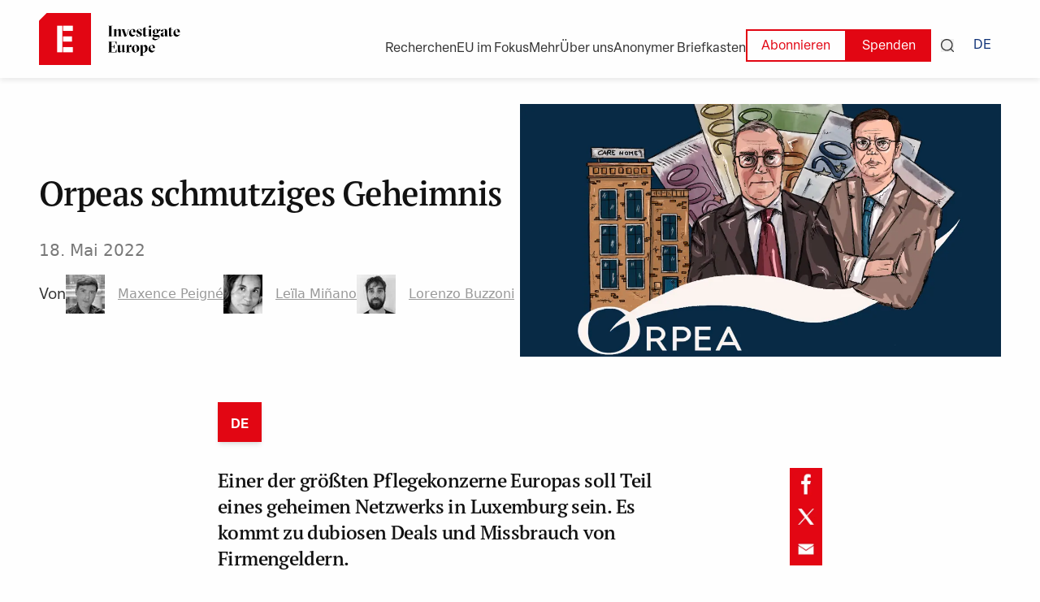

--- FILE ---
content_type: text/html; charset=utf-8
request_url: https://www.investigate-europe.eu/de/posts/lipany-orpea-geheimnis
body_size: 18714
content:
<!DOCTYPE html><html lang="de"><head><meta name="twitter:card" content="summary_large_image"/><meta name="twitter:site" content="@investigate_eu"/><meta name="twitter:creator" content="@investigate_eu"/><meta property="og:site_name" content="Investigate Europe"/><meta charSet="utf-8"/><meta name="viewport" content="initial-scale=1.0, width=device-width"/><link rel="icon" type="image/x-icon" href="/metadata/favicon.ico"/><title>Orpeas schmutziges Geheimnis | Investigate Europe</title><meta name="robots" content="index,follow"/><meta name="description" content="Orpeas schmutziges Geheimnis"/><meta property="og:title" content="Orpeas schmutziges Geheimnis"/><meta property="og:description" content="Orpeas schmutziges Geheimnis"/><meta property="og:url" content="https://www.investigate-europe.eu/posts/lipany-orpea-geheimnis"/><meta property="og:image" content="https://content.investigateeurope.com/uploads/Feature-Federica-Bonetti-for-Investigate-Europe.jpg"/><meta property="og:image:alt" content="Feature-Federica-Bonetti-for-Investigate-Europe.jpg"/><meta property="og:image:type" content="image/jpeg"/><meta property="og:image:width" content="800"/><meta property="og:image:height" content="600"/><link rel="preload" as="image" imageSrcSet="/_next/image?url=https%3A%2F%2Fcontent.investigateeurope.com%2Fuploads%2FFeature-Federica-Bonetti-for-Investigate-Europe.jpg&amp;w=1080&amp;q=75 1x, /_next/image?url=https%3A%2F%2Fcontent.investigateeurope.com%2Fuploads%2FFeature-Federica-Bonetti-for-Investigate-Europe.jpg&amp;w=1920&amp;q=75 2x" fetchpriority="high"/><link rel="preload" as="image" imageSrcSet="/_next/image?url=https%3A%2F%2Fcontent.investigateeurope.com%2Fuploads%2FFeature-Federica-Bonetti-for-Investigate-Europe.jpg&amp;w=3840&amp;q=75 1x" fetchpriority="high"/><meta name="next-head-count" content="20"/><link rel="preload" href="/_next/static/css/9d42cb52c9819daa.css" as="style"/><link rel="stylesheet" href="/_next/static/css/9d42cb52c9819daa.css" data-n-g=""/><link rel="preload" href="/_next/static/css/b8e302d41b271438.css" as="style"/><link rel="stylesheet" href="/_next/static/css/b8e302d41b271438.css" data-n-p=""/><noscript data-n-css=""></noscript><script defer="" nomodule="" src="/_next/static/chunks/polyfills-42372ed130431b0a.js"></script><script src="/_next/static/chunks/webpack-447d552babab4902.js" defer=""></script><script src="/_next/static/chunks/framework-840cff9d6bb95703.js" defer=""></script><script src="/_next/static/chunks/main-0e628dd855377aa1.js" defer=""></script><script src="/_next/static/chunks/pages/_app-3a266cea8755654f.js" defer=""></script><script src="/_next/static/chunks/5c8fa119-0aee7a68fb0d3684.js" defer=""></script><script src="/_next/static/chunks/75fc9c18-7b7a1972fe9d28a9.js" defer=""></script><script src="/_next/static/chunks/d3048c20-11d8cf4baaf57f57.js" defer=""></script><script src="/_next/static/chunks/5594-dbd8d4978809923b.js" defer=""></script><script src="/_next/static/chunks/3573-d4c0bfcddc5ae492.js" defer=""></script><script src="/_next/static/chunks/1818-93d53ce15e089613.js" defer=""></script><script src="/_next/static/chunks/710-c53e115eeee42715.js" defer=""></script><script src="/_next/static/chunks/8753-28803423736e44e6.js" defer=""></script><script src="/_next/static/chunks/9361-5da7ba83f182bde2.js" defer=""></script><script src="/_next/static/chunks/pages/posts/%5B...slug%5D-b151c669c1f4cbd5.js" defer=""></script><script src="/_next/static/HbQsS-llrFPKWZ3xHvmae/_buildManifest.js" defer=""></script><script src="/_next/static/HbQsS-llrFPKWZ3xHvmae/_ssgManifest.js" defer=""></script></head><body><div id="__next"><div><div class="overflow-hidden"><div><style data-emotion="css tnemfg">.css-tnemfg{z-index:100;top:0;left:0;position:fixed;width:100%;box-shadow:0px 3px 6px #12121216;background-color:#fefefe;}</style><nav class="hidden lg:block css-tnemfg"><style data-emotion="css 1hkls9w">.css-1hkls9w{padding-top:1rem;padding-bottom:1rem;width:100%;display:-webkit-box;display:-webkit-flex;display:-ms-flexbox;display:flex;-webkit-box-pack:justify;-webkit-justify-content:space-between;justify-content:space-between;-webkit-align-items:center;-webkit-box-align:center;-ms-flex-align:center;align-items:center;}</style><nav class="global-content-2 sticky z-50 css-1hkls9w"><style data-emotion="css 1orfikq">.css-1orfikq{display:-webkit-inline-box;display:-webkit-inline-flex;display:-ms-inline-flexbox;display:inline-flex;-webkit-align-items:center;-webkit-box-align:center;-ms-flex-align:center;align-items:center;}</style><div class="css-1orfikq"><a href="/de"><img alt="Investigate Europe Logo" loading="lazy" width="192" height="64" decoding="async" data-nimg="1" style="color:transparent" src="/_next/static/media/logo.0e974429.svg"/></a><style data-emotion="css 1uzfg9v">.css-1uzfg9v{width:2px;height:46px;border-radius:25%;background-color:red;margin-left:1em;margin-right:1em;}</style><span class="hidden 2xl:block css-1uzfg9v"></span><style data-emotion="css obhixj">.css-obhixj{font-size:1.2em;font-style:italic;}</style><div class="hidden 2xl:block css-obhixj">Journalismus für ein Europa im Wandel</div></div><div class="flex items-center flex-wrap-reverse justify-end gap-4 mt-4"><span class="menu-button mt-2">Recherchen</span><a class="menu-button mt-2" href="/de/transparency/eu-affairs"><span class="menu-button">EU im Fokus</span></a><span class="menu-button mt-2">Mehr</span><span class="menu-button mt-2">Über uns</span><a class="menu-button mt-2" href="/de/leak-to-us">Anonymer Briefkasten</a><div class="flex items-center gap-1"><a href="/de/newsletter"><style data-emotion="css 14xaipf">.css-14xaipf{color:#e20613;background:transparent;padding-top:calc(0.6em - 2px);padding-bottom:calc(0.4em - 2px);padding-left:calc(1.2em - 2px);padding-right:calc(1.2em - 2px);border:2px solid #e20613;margin:0;cursor:pointer;font-size:1rem;}</style><button class="css-14xaipf">Abonnieren</button></a><a href="/de/donate"><style data-emotion="css gzr8sl">.css-gzr8sl{background:#e20613;padding-top:0.6em;padding-bottom:0.4em;padding-left:1.2em;padding-right:1.2em;color:white;margin:0;cursor:pointer;font-size:1rem;}</style><button class="css-gzr8sl">Spenden</button></a><button class="mx-3"><svg width="16" height="16" viewBox="0 0 16 16" fill="none" xmlns="http://www.w3.org/2000/svg"><g clip-path="url(#clip_rect_0393)"><path fill-rule="evenodd" clip-rule="evenodd" d="M7.30131 1.32751C4.00207 1.32751 1.32751 4.00207 1.32751 7.30131C1.32751 10.6005 4.00207 13.2751 7.30131 13.2751C10.6005 13.2751 13.2751 10.6005 13.2751 7.30131C13.2751 4.00207 10.6005 1.32751 7.30131 1.32751ZM0 7.30131C0 3.26891 3.26891 0 7.30131 0C11.3337 0 14.6026 3.26891 14.6026 7.30131C14.6026 9.07839 13.9676 10.7075 12.9122 11.9735L15.8056 14.8669C16.0648 15.1261 16.0648 15.5464 15.8056 15.8056C15.5464 16.0648 15.1261 16.0648 14.8669 15.8056L11.9735 12.9122C10.7075 13.9676 9.07839 14.6026 7.30131 14.6026C3.26891 14.6026 0 11.3337 0 7.30131Z" fill="currentColor"></path></g><defs><clipPath id="clip_rect_0393"><rect width="16" height="16" fill="white"></rect></clipPath></defs></svg></button><div class="z-1k"><span class="menu-button no-underline px-3 text-blue-1 font-medium">DE</span></div></div></div></nav><div class="sticky"><div class="absolute right-0 w-full"></div></div><div></div></nav><style data-emotion="css cffauy">.css-cffauy{z-index:100;top:0;left:0;position:fixed;width:100%;box-shadow:0 3px 6px #12121216;background-color:#fefefe;}</style><nav class="block lg:hidden css-cffauy"><div class="global-content-2 py-4 z-40 flex justify-between items-center"><a href="/de"><img alt="Investigate Europe Logo" loading="lazy" width="156" height="200" decoding="async" data-nimg="1" style="color:transparent" src="/_next/static/media/logo.0e974429.svg"/></a><div class="flex items-center"><button class="mx-3"><svg width="16" height="16" viewBox="0 0 16 16" fill="none" xmlns="http://www.w3.org/2000/svg"><g clip-path="url(#clip_rect_0393)"><path fill-rule="evenodd" clip-rule="evenodd" d="M7.30131 1.32751C4.00207 1.32751 1.32751 4.00207 1.32751 7.30131C1.32751 10.6005 4.00207 13.2751 7.30131 13.2751C10.6005 13.2751 13.2751 10.6005 13.2751 7.30131C13.2751 4.00207 10.6005 1.32751 7.30131 1.32751ZM0 7.30131C0 3.26891 3.26891 0 7.30131 0C11.3337 0 14.6026 3.26891 14.6026 7.30131C14.6026 9.07839 13.9676 10.7075 12.9122 11.9735L15.8056 14.8669C16.0648 15.1261 16.0648 15.5464 15.8056 15.8056C15.5464 16.0648 15.1261 16.0648 14.8669 15.8056L11.9735 12.9122C10.7075 13.9676 9.07839 14.6026 7.30131 14.6026C3.26891 14.6026 0 11.3337 0 7.30131Z" fill="currentColor"></path></g><defs><clipPath id="clip_rect_0393"><rect width="16" height="16" fill="white"></rect></clipPath></defs></svg></button><div class="z-1k"><span class="menu-button no-underline px-3 text-blue-1 font-medium">DE</span></div><style data-emotion="css 1guj067">.css-1guj067{cursor:pointer;z-index:200;}</style><div class="pl-3 css-1guj067"><style data-emotion="css 1626l02">.css-1626l02{width:24px;height:2px;background-color:#010101;margin:4px 0;-webkit-transition:0.4s;transition:0.4s;}</style><div class="css-1626l02"></div><div class="css-1626l02"></div><div class="css-1626l02"></div></div></div></div><div class=""></div></nav></div><div class="overflow-hidden min-h-screen" style="opacity:1;will-change:transform,opacity;transform:none"><div class="superhero"><div class="global-content-3 pt-8 hidden md:block"><div class="flex flex-col md:flex-row items-center gap-12"><div class="w-full md:w-1/2 md:mt-6"><div></div><h1 class="mb-8">Orpeas schmutziges Geheimnis</h1><span class="text-grey-3 text-xl"><span>18. Mai 2022</span></span><div class="flex flex-wrap items-center gap-4 mt-4"><p class="mt-1">Von</p><div class="flex items-center cursor-pointer"><div class="rounded-full overflow-clip"><img alt="Maxence Peigné" loading="lazy" width="48" height="48" decoding="async" data-nimg="1" class="grayscale hidden md:block" style="color:transparent" srcSet="/_next/image?url=https%3A%2F%2Fcontent.investigateeurope.com%2Fuploads%2FMaxence%20Peign%C3%83%C2%A9.jpeg&amp;w=48&amp;q=75 1x, /_next/image?url=https%3A%2F%2Fcontent.investigateeurope.com%2Fuploads%2FMaxence%20Peign%C3%83%C2%A9.jpeg&amp;w=96&amp;q=75 2x" src="/_next/image?url=https%3A%2F%2Fcontent.investigateeurope.com%2Fuploads%2FMaxence%20Peign%C3%83%C2%A9.jpeg&amp;w=96&amp;q=75"/><img alt="Maxence Peigné" loading="lazy" width="32" height="32" decoding="async" data-nimg="1" class="grayscale block md:hidden" style="color:transparent" srcSet="/_next/image?url=https%3A%2F%2Fcontent.investigateeurope.com%2Fuploads%2FMaxence%20Peign%C3%83%C2%A9.jpeg&amp;w=32&amp;q=75 1x, /_next/image?url=https%3A%2F%2Fcontent.investigateeurope.com%2Fuploads%2FMaxence%20Peign%C3%83%C2%A9.jpeg&amp;w=64&amp;q=75 2x" src="/_next/image?url=https%3A%2F%2Fcontent.investigateeurope.com%2Fuploads%2FMaxence%20Peign%C3%83%C2%A9.jpeg&amp;w=64&amp;q=75"/></div><span class="text-grey-4 underline underline-offset-2 ml-2 md:ml-4">Maxence Peigné</span></div><div class="flex items-center cursor-pointer"><div class="rounded-full overflow-clip"><img alt="Leïla Miñano" loading="lazy" width="48" height="48" decoding="async" data-nimg="1" class="grayscale hidden md:block" style="color:transparent" srcSet="/_next/image?url=https%3A%2F%2Fcontent.investigateeurope.com%2Fuploads%2FLe%C3%83%C2%AFla%20Mi%C3%83%C2%B1ano.jpg&amp;w=48&amp;q=75 1x, /_next/image?url=https%3A%2F%2Fcontent.investigateeurope.com%2Fuploads%2FLe%C3%83%C2%AFla%20Mi%C3%83%C2%B1ano.jpg&amp;w=96&amp;q=75 2x" src="/_next/image?url=https%3A%2F%2Fcontent.investigateeurope.com%2Fuploads%2FLe%C3%83%C2%AFla%20Mi%C3%83%C2%B1ano.jpg&amp;w=96&amp;q=75"/><img alt="Leïla Miñano" loading="lazy" width="32" height="32" decoding="async" data-nimg="1" class="grayscale block md:hidden" style="color:transparent" srcSet="/_next/image?url=https%3A%2F%2Fcontent.investigateeurope.com%2Fuploads%2FLe%C3%83%C2%AFla%20Mi%C3%83%C2%B1ano.jpg&amp;w=32&amp;q=75 1x, /_next/image?url=https%3A%2F%2Fcontent.investigateeurope.com%2Fuploads%2FLe%C3%83%C2%AFla%20Mi%C3%83%C2%B1ano.jpg&amp;w=64&amp;q=75 2x" src="/_next/image?url=https%3A%2F%2Fcontent.investigateeurope.com%2Fuploads%2FLe%C3%83%C2%AFla%20Mi%C3%83%C2%B1ano.jpg&amp;w=64&amp;q=75"/></div><span class="text-grey-4 underline underline-offset-2 ml-2 md:ml-4">Leïla Miñano</span></div><div class="flex items-center cursor-pointer"><div class="rounded-full overflow-clip"><img alt="Lorenzo Buzzoni" loading="lazy" width="48" height="48" decoding="async" data-nimg="1" class="grayscale hidden md:block" style="color:transparent" srcSet="/_next/image?url=https%3A%2F%2Fcontent.investigateeurope.com%2Fuploads%2FLorenzo%20Buzzoni.jpeg&amp;w=48&amp;q=75 1x, /_next/image?url=https%3A%2F%2Fcontent.investigateeurope.com%2Fuploads%2FLorenzo%20Buzzoni.jpeg&amp;w=96&amp;q=75 2x" src="/_next/image?url=https%3A%2F%2Fcontent.investigateeurope.com%2Fuploads%2FLorenzo%20Buzzoni.jpeg&amp;w=96&amp;q=75"/><img alt="Lorenzo Buzzoni" loading="lazy" width="32" height="32" decoding="async" data-nimg="1" class="grayscale block md:hidden" style="color:transparent" srcSet="/_next/image?url=https%3A%2F%2Fcontent.investigateeurope.com%2Fuploads%2FLorenzo%20Buzzoni.jpeg&amp;w=32&amp;q=75 1x, /_next/image?url=https%3A%2F%2Fcontent.investigateeurope.com%2Fuploads%2FLorenzo%20Buzzoni.jpeg&amp;w=64&amp;q=75 2x" src="/_next/image?url=https%3A%2F%2Fcontent.investigateeurope.com%2Fuploads%2FLorenzo%20Buzzoni.jpeg&amp;w=64&amp;q=75"/></div><span class="text-grey-4 underline underline-offset-2 ml-2 md:ml-4">Lorenzo Buzzoni</span></div></div></div><style data-emotion="css 1f3xc6z">.css-1f3xc6z{position:relative;max-height:740px;}</style><div class="aspect-video h-auto w-full md:w-1/2 css-1f3xc6z"><style data-emotion="css t2q3n5">@include for-tablet-up{position:absolute;width:50vw;top:0;right:0;margin-top:4.6rem;}</style><div class="css-t2q3n5"><img alt="Feature-Federica-Bonetti-for-Investigate-Europe.jpg" fetchpriority="high" width="888" height="570" decoding="async" data-nimg="1" style="color:transparent" srcSet="/_next/image?url=https%3A%2F%2Fcontent.investigateeurope.com%2Fuploads%2FFeature-Federica-Bonetti-for-Investigate-Europe.jpg&amp;w=1080&amp;q=75 1x, /_next/image?url=https%3A%2F%2Fcontent.investigateeurope.com%2Fuploads%2FFeature-Federica-Bonetti-for-Investigate-Europe.jpg&amp;w=1920&amp;q=75 2x" src="/_next/image?url=https%3A%2F%2Fcontent.investigateeurope.com%2Fuploads%2FFeature-Federica-Bonetti-for-Investigate-Europe.jpg&amp;w=1920&amp;q=75"/></div><p class="text-base text-end mr-4 mt-2"></p></div></div></div><div class="block md:hidden pt-2"><div class="global-content-3"><div></div><h1 class="mb-8">Orpeas schmutziges Geheimnis</h1></div><div class="global-content-3"><style data-emotion="css 1f3xc6z">.css-1f3xc6z{position:relative;max-height:740px;}</style><div class="aspect-video h-auto w-full md:w-1/2 css-1f3xc6z"><img alt="Feature-Federica-Bonetti-for-Investigate-Europe.jpg" fetchpriority="high" width="3160" height="2140" decoding="async" data-nimg="1" style="color:transparent" srcSet="/_next/image?url=https%3A%2F%2Fcontent.investigateeurope.com%2Fuploads%2FFeature-Federica-Bonetti-for-Investigate-Europe.jpg&amp;w=3840&amp;q=75 1x" src="/_next/image?url=https%3A%2F%2Fcontent.investigateeurope.com%2Fuploads%2FFeature-Federica-Bonetti-for-Investigate-Europe.jpg&amp;w=3840&amp;q=75"/></div><p class="text-base text-end mr-4 mt-2"></p></div><div class="global-content-3"><div class="flex flex-wrap items-center gap-4 my-4"><p class="mt-1">Von</p><div class="flex items-center cursor-pointer"><div class="rounded-full overflow-clip"><img alt="Maxence Peigné" loading="lazy" width="48" height="48" decoding="async" data-nimg="1" class="grayscale hidden md:block" style="color:transparent" srcSet="/_next/image?url=https%3A%2F%2Fcontent.investigateeurope.com%2Fuploads%2FMaxence%20Peign%C3%83%C2%A9.jpeg&amp;w=48&amp;q=75 1x, /_next/image?url=https%3A%2F%2Fcontent.investigateeurope.com%2Fuploads%2FMaxence%20Peign%C3%83%C2%A9.jpeg&amp;w=96&amp;q=75 2x" src="/_next/image?url=https%3A%2F%2Fcontent.investigateeurope.com%2Fuploads%2FMaxence%20Peign%C3%83%C2%A9.jpeg&amp;w=96&amp;q=75"/><img alt="Maxence Peigné" loading="lazy" width="32" height="32" decoding="async" data-nimg="1" class="grayscale block md:hidden" style="color:transparent" srcSet="/_next/image?url=https%3A%2F%2Fcontent.investigateeurope.com%2Fuploads%2FMaxence%20Peign%C3%83%C2%A9.jpeg&amp;w=32&amp;q=75 1x, /_next/image?url=https%3A%2F%2Fcontent.investigateeurope.com%2Fuploads%2FMaxence%20Peign%C3%83%C2%A9.jpeg&amp;w=64&amp;q=75 2x" src="/_next/image?url=https%3A%2F%2Fcontent.investigateeurope.com%2Fuploads%2FMaxence%20Peign%C3%83%C2%A9.jpeg&amp;w=64&amp;q=75"/></div><span class="text-grey-4 underline underline-offset-2 ml-2 md:ml-4">Maxence Peigné</span></div><div class="flex items-center cursor-pointer"><div class="rounded-full overflow-clip"><img alt="Leïla Miñano" loading="lazy" width="48" height="48" decoding="async" data-nimg="1" class="grayscale hidden md:block" style="color:transparent" srcSet="/_next/image?url=https%3A%2F%2Fcontent.investigateeurope.com%2Fuploads%2FLe%C3%83%C2%AFla%20Mi%C3%83%C2%B1ano.jpg&amp;w=48&amp;q=75 1x, /_next/image?url=https%3A%2F%2Fcontent.investigateeurope.com%2Fuploads%2FLe%C3%83%C2%AFla%20Mi%C3%83%C2%B1ano.jpg&amp;w=96&amp;q=75 2x" src="/_next/image?url=https%3A%2F%2Fcontent.investigateeurope.com%2Fuploads%2FLe%C3%83%C2%AFla%20Mi%C3%83%C2%B1ano.jpg&amp;w=96&amp;q=75"/><img alt="Leïla Miñano" loading="lazy" width="32" height="32" decoding="async" data-nimg="1" class="grayscale block md:hidden" style="color:transparent" srcSet="/_next/image?url=https%3A%2F%2Fcontent.investigateeurope.com%2Fuploads%2FLe%C3%83%C2%AFla%20Mi%C3%83%C2%B1ano.jpg&amp;w=32&amp;q=75 1x, /_next/image?url=https%3A%2F%2Fcontent.investigateeurope.com%2Fuploads%2FLe%C3%83%C2%AFla%20Mi%C3%83%C2%B1ano.jpg&amp;w=64&amp;q=75 2x" src="/_next/image?url=https%3A%2F%2Fcontent.investigateeurope.com%2Fuploads%2FLe%C3%83%C2%AFla%20Mi%C3%83%C2%B1ano.jpg&amp;w=64&amp;q=75"/></div><span class="text-grey-4 underline underline-offset-2 ml-2 md:ml-4">Leïla Miñano</span></div><div class="flex items-center cursor-pointer"><div class="rounded-full overflow-clip"><img alt="Lorenzo Buzzoni" loading="lazy" width="48" height="48" decoding="async" data-nimg="1" class="grayscale hidden md:block" style="color:transparent" srcSet="/_next/image?url=https%3A%2F%2Fcontent.investigateeurope.com%2Fuploads%2FLorenzo%20Buzzoni.jpeg&amp;w=48&amp;q=75 1x, /_next/image?url=https%3A%2F%2Fcontent.investigateeurope.com%2Fuploads%2FLorenzo%20Buzzoni.jpeg&amp;w=96&amp;q=75 2x" src="/_next/image?url=https%3A%2F%2Fcontent.investigateeurope.com%2Fuploads%2FLorenzo%20Buzzoni.jpeg&amp;w=96&amp;q=75"/><img alt="Lorenzo Buzzoni" loading="lazy" width="32" height="32" decoding="async" data-nimg="1" class="grayscale block md:hidden" style="color:transparent" srcSet="/_next/image?url=https%3A%2F%2Fcontent.investigateeurope.com%2Fuploads%2FLorenzo%20Buzzoni.jpeg&amp;w=32&amp;q=75 1x, /_next/image?url=https%3A%2F%2Fcontent.investigateeurope.com%2Fuploads%2FLorenzo%20Buzzoni.jpeg&amp;w=64&amp;q=75 2x" src="/_next/image?url=https%3A%2F%2Fcontent.investigateeurope.com%2Fuploads%2FLorenzo%20Buzzoni.jpeg&amp;w=64&amp;q=75"/></div><span class="text-grey-4 underline underline-offset-2 ml-2 md:ml-4">Lorenzo Buzzoni</span></div></div><span class="text-grey-3"><span>18. Mai 2022</span></span></div></div></div><div class="global-content_small-3"><div class="mb-8 shadow-md flex items-baseline justify-center bg-grey-5 w-fit"><p class="menu-button no-underline p-4 font-bold bg-red-1 text-white pb-2">DE</p></div><div class="flex flex-col md:flex-row justify-between"><h5 class="w-full md:w-3/4 md:text-2xl mb-4 font-semibold">Einer der größten Pflegekonzerne Europas soll Teil eines geheimen Netzwerks in Luxemburg sein. Es kommt zu dubiosen Deals und Missbrauch von Firmengeldern.</h5><div class="flex flex-row md:hidden gap-2"><button aria-label="facebook" style="background-color:transparent;border:none;padding:0;font:inherit;color:inherit;cursor:pointer;outline:none"><img alt="Facebook share button" loading="lazy" width="32" height="32" decoding="async" data-nimg="1" style="color:transparent" srcSet="/_next/image?url=%2F_next%2Fstatic%2Fmedia%2Ffb-red.92d65268.png&amp;w=32&amp;q=75 1x, /_next/image?url=%2F_next%2Fstatic%2Fmedia%2Ffb-red.92d65268.png&amp;w=64&amp;q=75 2x" src="/_next/image?url=%2F_next%2Fstatic%2Fmedia%2Ffb-red.92d65268.png&amp;w=64&amp;q=75"/></button><button aria-label="twitter" style="background-color:transparent;border:none;padding:0;font:inherit;color:inherit;cursor:pointer;outline:none"><img alt="Twitter share button" loading="lazy" width="32" height="32" decoding="async" data-nimg="1" style="color:transparent" srcSet="/_next/image?url=%2F_next%2Fstatic%2Fmedia%2Ftw-red.0444a6b7.png&amp;w=32&amp;q=75 1x, /_next/image?url=%2F_next%2Fstatic%2Fmedia%2Ftw-red.0444a6b7.png&amp;w=64&amp;q=75 2x" src="/_next/image?url=%2F_next%2Fstatic%2Fmedia%2Ftw-red.0444a6b7.png&amp;w=64&amp;q=75"/></button><button aria-label="email" style="background-color:transparent;border:none;padding:0;font:inherit;color:inherit;cursor:pointer;outline:none"><img alt="Email Share button" loading="lazy" width="32" height="32" decoding="async" data-nimg="1" style="color:transparent" srcSet="/_next/image?url=%2F_next%2Fstatic%2Fmedia%2Femail-red.34077f2f.png&amp;w=32&amp;q=75 1x, /_next/image?url=%2F_next%2Fstatic%2Fmedia%2Femail-red.34077f2f.png&amp;w=64&amp;q=75 2x" src="/_next/image?url=%2F_next%2Fstatic%2Fmedia%2Femail-red.34077f2f.png&amp;w=64&amp;q=75"/></button></div><div class="hidden md:flex flex-col gap-2 ml-4"><button aria-label="facebook" style="background-color:transparent;border:none;padding:0;font:inherit;color:inherit;cursor:pointer;outline:none"><img alt="Facebook share button" loading="lazy" width="86" height="86" decoding="async" data-nimg="1" class="w-10" style="color:transparent" srcSet="/_next/image?url=%2F_next%2Fstatic%2Fmedia%2Ffb-red.92d65268.png&amp;w=96&amp;q=75 1x, /_next/image?url=%2F_next%2Fstatic%2Fmedia%2Ffb-red.92d65268.png&amp;w=256&amp;q=75 2x" src="/_next/image?url=%2F_next%2Fstatic%2Fmedia%2Ffb-red.92d65268.png&amp;w=256&amp;q=75"/></button><button aria-label="twitter" style="background-color:transparent;border:none;padding:0;font:inherit;color:inherit;cursor:pointer;outline:none"><img alt="Twitter share button" loading="lazy" width="86" height="86" decoding="async" data-nimg="1" class="w-10" style="color:transparent" srcSet="/_next/image?url=%2F_next%2Fstatic%2Fmedia%2Ftw-red.0444a6b7.png&amp;w=96&amp;q=75 1x, /_next/image?url=%2F_next%2Fstatic%2Fmedia%2Ftw-red.0444a6b7.png&amp;w=256&amp;q=75 2x" src="/_next/image?url=%2F_next%2Fstatic%2Fmedia%2Ftw-red.0444a6b7.png&amp;w=256&amp;q=75"/></button><button aria-label="email" style="background-color:transparent;border:none;padding:0;font:inherit;color:inherit;cursor:pointer;outline:none"><img alt="Email Share button" loading="lazy" width="86" height="86" decoding="async" data-nimg="1" class="w-10" style="color:transparent" srcSet="/_next/image?url=%2F_next%2Fstatic%2Fmedia%2Femail-red.34077f2f.png&amp;w=96&amp;q=75 1x, /_next/image?url=%2F_next%2Fstatic%2Fmedia%2Femail-red.34077f2f.png&amp;w=256&amp;q=75 2x" src="/_next/image?url=%2F_next%2Fstatic%2Fmedia%2Femail-red.34077f2f.png&amp;w=256&amp;q=75"/></button></div></div></div><div><div class="global-content_small-3 overflow-hidden"></div></div><div class="wrapper-banner-subscribe"><div class="w-full flex flex-col md:flex-row"><div class="w-full md:w-[60%] flex flex-col"><div class="w-full flex flex-col sm:flex-row flex-1 sm:justify-between bg-red-1 px-6 md:px-12" style="clip-path:polygon(
              0 26px, 
              24px 0, 
              calc(100% - 24px) 0, 
              100% 26px,
              100% calc(100% - 26px),
              calc(100% - 24px) 100%,
              24px 100%,
              0 calc(100% - 26px)
            );padding-top:26px;padding-bottom:26px"><div class="flex flex-col justify-between"><h1 class="flex flex-col items-start font-normal max-w-[70%] mb-4 md:mb-8"><div class="md:py-1 mb-1 md:mb-2 text-white text-xl md:text-2xl lg:text-3xl">Tiefgehende Recherchen aus einem Europa im Wandel</div><span class="bg-[#fff] md:py-1 mb-1 md:mb-2 text-blue-4 text-xl md:text-2xl lg:text-3xl">direkt in Ihr Postfach.</span></h1><p class="font-normal text-base text-white">Lesen Sie unsere neuen Artikel sofort nach Erscheinen.</p></div><div class="hidden sm:flex flex-col justify-center pr-8 md:pr-0"><svg width="100" height="100" viewBox="0 0 24 24" fill="none" xmlns="http://www.w3.org/2000/svg"><path d="M0 3L24 12L0 21" stroke="white" stroke-width="1" stroke-linejoin="miter"></path></svg></div></div></div><div class="w-full md:w-[40%] flex flex-col"><div class="w-full flex flex-col flex-1 items-center justify-center bg-blue-4 px-6 md:px-12" style="clip-path:polygon(
              0 26px, 
              24px 0, 
              calc(100% - 24px) 0, 
              100% 26px,
              100% calc(100% - 26px),
              calc(100% - 24px) 100%,
              24px 100%,
              0 calc(100% - 26px)
            );padding-top:26px;padding-bottom:26px"><form class="w-full font-normal"><select name="language" class="w-full bg-blue-4 text-white md:text-lg lg:text-xl border-0 px-3 pl-0 mb-2 md:mb-4 focus-visible"><option value="en" selected="">Nur auf Englisch</option><option value="en-fr">Englisch + Französisch</option><option value="en-it">Englisch + Italienisch</option><option value="en-de">Englisch + Deutsch</option><option value="en-es">Englisch + Spanisch</option></select><div class="mb-4 md:mb-6"><label for="email" class="block text-white text-base lg:text-lg">e-mail<!-- -->:</label><input type="email" id=":R12nm:" name="email" required="" class="w-full bg-blue-4 text-white border-0 border-b border-r-0 border-white px-0 py-1 focus-visible"/></div><div class="flex items-start gap-2 mb-2 md:mb-4"><input type="checkbox" id=":R12nmH1:" name="consent" required="" class="mt-1 flex-shrink-0 focus-visible" value="yes"/><label for=":R12nmH1:" class="text-white text-sm">Mit Ihrer Anmeldung erklären Sie sich mit unserer<!-- --> <a target="_blank" class="underline" href="/de/privacy-policy">Datenschutzrichtlinie einverstanden</a>.</label></div><button type="submit" class="w-full bg-white text-blue-4 pt-2 pb-1 text-center text-base md:text:lg lg:text-xl leading-8 font-medium disabled:opacity-50 focus-visible">Abonnieren</button></form></div></div></div></div></div><style data-emotion="css 9wxc5c">.css-9wxc5c{padding-top:2em;background-color:#101010;display:block;}.css-9wxc5c h4{font-family:elza-text,sans-serif;font-size:1.2em;font-weight:600;color:white;}.css-9wxc5c a,.css-9wxc5c li{font-size:1.125rem;color:white;list-style:none;padding-left:0;-webkit-text-decoration:none;text-decoration:none;}</style><nav class="css-9wxc5c"><style data-emotion="css 14o994u">.css-14o994u{padding-top:1rem;padding-bottom:1rem;}.css-14o994u a,.css-14o994u li{color:white;list-style:none;padding-left:0;margin-bottom:0.2em;}.css-14o994u h4{margin-bottom:0.6em;}</style><div class="global-content-2 md:flex flex-wrap md:space-x-16 css-14o994u"><div class="mb-8"><h4>Recherchen</h4><ul><a href="/de/themes/environment"><li class="reset-margin">Umwelt</li></a></ul><ul><a href="/de/themes/unchecked-power"><li class="reset-margin">Unkontrollierte Macht</li></a></ul><ul><a href="/de/themes/health"><li class="reset-margin">Gesundheit</li></a></ul><ul><a href="/de/themes/technology"><li class="reset-margin">Technologie</li></a></ul><ul><a href="/de/themes/social-justice"><li class="reset-margin">Soziale Gerechtigkeit</li></a></ul><ul><a href="/de/transparency/eu-affairs"><li class="reset-margin font-bold mt-8">EU im Fokus</li></a></ul></div><div class="mb-8"><h4>Über uns</h4><ul><a href="/de/about"><li class="reset-margin">Wer wir sind</li></a></ul><ul><a href="/de/team"><li class="reset-margin">Team</li></a></ul><ul><a href="/de/opportunities"><li class="reset-margin">Stellenausschreibungen</li></a></ul><ul><a href="/de/contact"><li class="reset-margin">Kontakt</li></a></ul><ul><a href="/de/funding"><li class="reset-margin">Finanzierung</li></a></ul><ul><a href="/de/media-partners"><li class="reset-margin">Medienpartner</li></a></ul></div><div class="mb-8"><h4>Mehr</h4><ul><a href="/de/multimedia"><li class="reset-margin">Multimedia</li></a></ul><ul><a href="/de/podcasts"><li class="reset-margin">Podcasts</li></a></ul><ul><a href="/de/opinion"><li class="reset-margin">Meinung</li></a></ul><ul><a href="/de/newsletter"><li class="reset-margin">Newsletter</li></a></ul><div class="block md:hidden"><a href="/de/leak-to-us">Anonymer Briefkasten</a></div></div></div><style data-emotion="css 1kri1pg">.css-1kri1pg{border:1px solid #333333;margin-top:1em;margin-bottom:1.2em;}</style><hr class="css-1kri1pg"/><style data-emotion="css 7b5993">.css-7b5993{padding-top:0rem;padding-bottom:1.2em;}</style><div class="global-content-2 flex flex-col md:flex-row md:justify-between md:items-end css-7b5993"><a class="hidden md:block" href="/de/leak-to-us">Anonymer Briefkasten</a><div class="flex flex-col-reverse md:flex-row md:space-x-4"><a href="/de">Investigate Europe © <!-- -->2025</a><span class="footer-divider"></span><a href="/de/imprint">Impressum</a><span class="footer-divider"></span><a href="/de/privacy-policy">Datenschutz</a></div><div class="flex space-x-2 my-4 md:my-0"><a target="_blank" class="border-2 border-red-1" href="https://www.facebook.com/investigateeurope"><img alt="Facebook Icon" loading="lazy" width="32" height="32" decoding="async" data-nimg="1" style="color:transparent" srcSet="/_next/image?url=%2F_next%2Fstatic%2Fmedia%2FIconFacebook.c955c268.png&amp;w=32&amp;q=75 1x, /_next/image?url=%2F_next%2Fstatic%2Fmedia%2FIconFacebook.c955c268.png&amp;w=64&amp;q=75 2x" src="/_next/image?url=%2F_next%2Fstatic%2Fmedia%2FIconFacebook.c955c268.png&amp;w=64&amp;q=75"/></a><a target="_blank" class="border-2 border-red-1" href="https://www.instagram.com/investigateeurope/"><img alt="Instagram Icon" loading="lazy" width="32" height="32" decoding="async" data-nimg="1" style="color:transparent" srcSet="/_next/image?url=%2F_next%2Fstatic%2Fmedia%2FIconInstagram.c1a9cd05.png&amp;w=32&amp;q=75 1x, /_next/image?url=%2F_next%2Fstatic%2Fmedia%2FIconInstagram.c1a9cd05.png&amp;w=64&amp;q=75 2x" src="/_next/image?url=%2F_next%2Fstatic%2Fmedia%2FIconInstagram.c1a9cd05.png&amp;w=64&amp;q=75"/></a><a target="_blank" class="border-2 border-red-1" href="https://twitter.com/investigate_eu"><img alt="Twitter Icon" loading="lazy" width="32" height="32" decoding="async" data-nimg="1" style="color:transparent" srcSet="/_next/image?url=%2F_next%2Fstatic%2Fmedia%2FIconTwitter.e1d1f552.png&amp;w=32&amp;q=75 1x, /_next/image?url=%2F_next%2Fstatic%2Fmedia%2FIconTwitter.e1d1f552.png&amp;w=64&amp;q=75 2x" src="/_next/image?url=%2F_next%2Fstatic%2Fmedia%2FIconTwitter.e1d1f552.png&amp;w=64&amp;q=75"/></a><a target="_blank" class="border-2 border-red-1" href="https://www.youtube.com/@InvestigateEurope"><img alt="Youtube Icon" loading="lazy" width="32" height="32" decoding="async" data-nimg="1" style="color:transparent" srcSet="/_next/image?url=%2F_next%2Fstatic%2Fmedia%2FIconYoutube.e4cc5353.png&amp;w=32&amp;q=75 1x, /_next/image?url=%2F_next%2Fstatic%2Fmedia%2FIconYoutube.e4cc5353.png&amp;w=64&amp;q=75 2x" src="/_next/image?url=%2F_next%2Fstatic%2Fmedia%2FIconYoutube.e4cc5353.png&amp;w=64&amp;q=75"/></a><a target="_blank" class="border-2 border-red-1" href="https://www.linkedin.com/company/investigate-europe/"><img alt="LinkedIn Icon" loading="lazy" width="32" height="32" decoding="async" data-nimg="1" style="color:transparent" srcSet="/_next/image?url=%2F_next%2Fstatic%2Fmedia%2FIconLinkedIn.3844a102.png&amp;w=32&amp;q=75 1x, /_next/image?url=%2F_next%2Fstatic%2Fmedia%2FIconLinkedIn.3844a102.png&amp;w=64&amp;q=75 2x" src="/_next/image?url=%2F_next%2Fstatic%2Fmedia%2FIconLinkedIn.3844a102.png&amp;w=64&amp;q=75"/></a></div></div></nav></div></div></div><script id="__NEXT_DATA__" type="application/json">{"props":{"pageProps":{"_nextI18Next":{"initialI18nStore":{"de":{"common":{"investigations":"Recherchen","eu_affairs":"EU im Fokus","about":"Über","more":"Mehr","donate":"Spenden","about_us":"Über uns","our_team":"Unser Team","contact":"Kontakt","donors":"Förderer","our_funding":"Unsere Finanzierung","media_partners":"Medienpartner","multimedia":"Multimedia","opinion":"Meinungen","podcasts":"Podcasts","newsletter":"Newsletter","donate_header":"Europa durchleuchten – mit Journalismus, der nationale Grenzen überwindet.","donate_body":"Unser Netzwerk von Reportern und Redakteuren liefert gründliche Recherchen zu Themen von europaweiter Bedeutung.","leak_to_us":"Anonymer Briefkasten","support_us":"Unterstützen Sie unsere Arbeit","how_we_work":"Wie wir arbeiten","how_we_work1":"Gemeinsam europaweit recherchieren","how_we_work2":"Informationen teilen und Fakten prüfen","how_we_work3":"Artikel schreiben","how_we_work4":"Veröffentlichung mit Medienpartnern","how_we_work5":"Recherchen über eigene Kanäle verbreiten","we_work_with":"Unsere Recherchen erscheinen in","find_out_more":"Erfahren Sie mehr","environment":"Umfeld","who_we_are":"Wer wir sind","label_themes":"Themen","label_investigations":"Recherchen","label_transparency":"Transparenz","label_eu_affairs":"EU im Fokus","label_about":"Über uns","label_more":"Mehr","label_posts":"Posts","label_leak_to_us":"Anonymer Briefkasten","theme_all":"alle","theme_environment":"Umwelt","theme_unchecked_power":"Unkontrollierte Macht","theme_health":"Gesundheit","theme_technology":"Technologie","theme_social_justice":"Soziale Gerechtigkeit","about_who_we_are":"Wer wir sind","about_team":"Team","about_opportunities":"Stellenausschreibungen","about_contact":"Kontakt","about_funding":"Finanzierung","about_media_partners":"Medienpartner","more_multimedia":"Multimedia","more_podcasts":"Podcasts","more_opinion":"Meinung","more_newsletter":"Newsletter","misc_main_findings":"Rechercheergebnisse","misc_leak_to_us":"Anonymer Briefkasten","misc_imprint":"Impressum","misc_privacy":"Datenschutz","misc_publications":"Veröffentlichungen","misc_about":"Über","misc_feedback":"Feedback","button_subscribe":"Abonnieren","button_donate":"Spenden","button_learn_more":"Mehr erfahren","button_media_partners":"Medienpartner","button_leak_to_us":"Anonymer Briefkasten","button_support":"Unterstützen Sie unsere Arbeit","button_discover":"Mehr entdecken","button_jobs":"Stellen ansehen","button_see_example":"Eine Beispiel-Ausgabe ansehen","button_read_more":"Weiterlesen","button_download":"Download","title_explore":"Entdecken","title_topics":"Unsere Themen","title_recommended":"Lesen Sie auch...","title_how_we_work":"Wie wir arbeiten","title_we_work_with":"Unsere Recherchen erscheinen in","title_featured_articles":"Ausgesuchte Artikel","title_featured_investgation":"Aktuelle Recherche","title_author_articles":"Zuletzt veröffentlicht","element_tagline":"Journalismus für ein Europa im Wandel","gl.email":"E-Mail","gl.privacy-policy":"Datenschutzrichtlinie einverstanden","gl.subscribe":"Abonnieren","el.subscribe-banner.title-1":"Tiefgehende Recherchen aus einem Europa im Wandel","el.subscribe-banner.title-2":"direkt in Ihr Postfach.","el.subscribe-banner.bottom-line":"Lesen Sie unsere neuen Artikel sofort nach Erscheinen.","el.subscribe-banner.consent":"Mit Ihrer Anmeldung erklären Sie sich mit unserer","el.subscribe-banner.form.en_only":"Nur auf Englisch","el.subscribe-banner.form.en_fr":"Englisch + Französisch","el.subscribe-banner.form.en_it":"Englisch + Italienisch","el.subscribe-banner.form.en_de":"Englisch + Deutsch","el.subscribe-banner.form.en_es":"Englisch + Spanisch","el.subscribe-banner.message.INVALID_EMAIL":"Die angegebene E-Mailadresse ist ungültig","el.subscribe-banner.message.INVALID_CONSENT":"Bitte anklicken, bevor Sie den Newsletter abonnieren.","el.subscribe-banner.message.SUBSCRIBE_SUCCESS":"Herzlichen Glückwunsch! Sie haben den Newsletter erfolgreich abonniert.","el.subscribe-banner.message.SUBSCRIBE_FAIL":"Etwas ist schiefgelaufen, bitte versuchen Sie es erneut.","element_themes_title":"Unsere Themen","element_donate_title":"Europa durchleuchten – mit Journalismus, der nationale Grenzen überwindet.","element_donate_body":"Unser Netzwerk von Reporterinnen und Reportern liefert gründliche Recherchen zu Themen von europaweiter Bedeutung.","element_opportunities_body":"Lust, unser Team zu verstärken? Dann schauen Sie auf unserer Seite nach offenen Stellen – oder bewerben sich initiativ, wenn nichts Passendes dabei ist!","element_photo_story":"Fotostory","element_video_story":"Video","journalists":"Journalistinnen und Journalisten","directors":"Geschäftsführung","our_channel_community":"Eigene Kanäle und Community Management","associated_journalists":"Assoziierte Journalistinnen und Journalisten","advisory_board":"Beirat","search":"Suche","NO_SEARCH_RESULT":"Der von Ihnen gesuchte Artikel konnte leider nicht gefunden werden.","about_about_annual_report":"Jahresberichte","about_team_head":"Unser Team","about_team_body":"Investigate Europe ist ein internationales Team von Journalistinnen und Journalisten, die aufwändige Investigativrecherchen in einer Sprache erzählen, die Sie verstehen. Wir widmen uns unbeachteten Problemen sowie jenen länderübergreifenden Institutionen und Strukturen, die unseren Kontinent dauerhaft verändern. So zeigen wir auf, wer für Missstände verantwortlich ist.","button_team":"Unser Team ansehen","opportunities_open_positions":"Offene Stellen","opportunities_no_positions":"Keine Offenen Stellen","opportunities_no_positions_content":"Aktuell haben wir keine freien Stellen ausgeschrieben. Schauen Sie gerne später nochmal vorbei!","opportunities_about_the_role":"Über die Rolle","opportunities_responsibilities":"Aufgaben","opportunities_skills_experience":"Fähigkeiten \u0026 Erfahrung","/* archive */":"","element_newsletter_title":"Grenzüberschreitende Recherchen aus einem Europa im Wandel, in Ihrem Postfach.","element_newsletter_consent":"Mit Ihrer Anmeldung erklären Sie sich mit unserer","element_newsletter_link":"Datenschutzrichtlinie einverstanden.","element_newsletter_en_only":"Nur auf Englisch","element_newsletter_en_fr":"Englisch + Französisch","element_newsletter_en_it":"Englisch + Italienisch","element_newsletter_en_de":"Englisch + Deutsch","element_newsletter_en_du":"Englisch + Niederländisch","element_newsletter_en_es":"Englisch + Spanisch"}},"en":{"common":{"investigations":"Investigations","eu_affairs":"EU Affairs","about":"About","more":"More","donate":"Donate","about_us":"About us","our_team":"Our Team","contact":"Contact","donors":"Donors","our_funding":"Our Funding","media_partners":"Media Partners","multimedia":"Multimedia","opinion":"Opinion","podcasts":"Podcasts","newsletter":"Newsletter","donate_header":"Europe investigated. Journalism that goes beyond national borders.","donate_body":"Our cross-border network of reporters, editors and producers deliver in-depth investigations on stories with Europe-wide relevance.","leak_to_us":"Leak to us","support_us":"Support us","how_we_work":"How we work","how_we_work1":"Research as a transnational team","how_we_work2":"Share and cross-check facts across Europe","how_we_work3":"Write in your regional language","how_we_work4":"Publish it locally","how_we_work5":"Distribute through our own channels","we_work_with":"We work with","find_out_more":"Learn More","environment":"Environment","who_we_are":"Who We Are","label_themes":"Themes","label_investigations":"Investigations","label_transparency":"Transparency","label_eu_affairs":"EU Affairs","label_about":"About","label_more":"More","label_posts":"Posts","label_leak_to_us":"Leak to us","theme_all":"All","theme_environment":"Environment","theme_unchecked_power":"Unchecked Power","theme_health":"Health","theme_technology":"Technology","theme_social_justice":"Social Justice","about_who_we_are":"Who We Are","about_team":"Our Team","about_opportunities":"Opportunities","about_contact":"Contact","about_funding":"Our Funding","about_media_partners":"Media Partners","more_multimedia":"Multimedia","more_podcasts":"Podcasts","more_opinion":"Opinion","more_newsletter":"Newsletter","misc_main_findings":"Main Findings","misc_leak_to_us":"Leak to us","misc_imprint":"Imprint","misc_privacy":"Privacy","misc_publications":"Publications","misc_about":"About","misc_feedback":"Feedback","button_subscribe":"Subscribe","button_donate":"Donate","button_learn_more":"Learn More","button_media_partners":"Media Partners","button_leak_to_us":"Leak to us","button_support":"Support us","button_discover":"Discover more","button_jobs":"View jobs","button_see_example":"See an example","button_read_more":"Read More","button_download":"Download now","title_explore":"Explore","title_topics":"Our Themes","title_recommended":"Recommended","title_how_we_work":"How we work","title_we_work_with":"We work with","title_featured_articles":"Featured Articles","title_featured_investgation":"Featured Investigation","title_author_articles":"Recent Works","element_tagline":"Journalism for a changing Europe","gl.email":"Email","gl.privacy-policy":"Privacy Policy","gl.subscribe":"Subscribe","el.subscribe-banner.title-1":"In-depth investigations from a changing Europe,","el.subscribe-banner.title-2":"in your inbox.","el.subscribe-banner.bottom-line":"Read our latest stories the moment they arrive.","el.subscribe-banner.consent":"By signing up, you agree to our","el.subscribe-banner.form.en_only":"English only","el.subscribe-banner.form.en_fr":"English + French","el.subscribe-banner.form.en_it":"English + Italian","el.subscribe-banner.form.en_de":"English + German","el.subscribe-banner.form.en_es":"English + Spanish","el.subscribe-banner.message.INVALID_EMAIL":"The Email address that you have entered is invalid, please check again!","el.subscribe-banner.message.INVALID_CONSENT":"Please tick the checkbox before you submit your email address.","el.subscribe-banner.message.SUBSCRIBE_SUCCESS":"Almost there! We have sent an Email to your Inbox, please click the link to confirm your subscription!","el.subscribe-banner.message.SUBSCRIBE_FAIL":"Something went wrong, please try again.","element_themes_title":"Our themes","element_donate_title":"Europe investigated. Journalism that goes beyond national borders.","element_donate_body":"Our cross-border network of reporters, editors and producers deliver in-depth investigations on stories with Europe-wide relevance.","element_opportunities_body":"Looking to join our team? Check out our Opportunities page for any Openings!","element_photo_story":"Photo Story","element_video_story":"Video Story","journalists":"Journalists","directors":"Directors","our_channel_community":"Own Channels and Community","associated_journalists":"Associated Journalists","advisory_board":"Advisory Board","search":"Search","NO_SEARCH_RESULT":"The article you are looking for cannot be found","about_about_annual_report":"Annual Reports","about_team_head":"Our Team","about_team_body":"A cross-border team of reporters, editors and producers, Investigate Europe delivers in-depth investigative journalism in a language you understand. Our reporting shines a light on the untold stories, unchecked institutions and hidden structures shaping the continent today. Together, we connect the dots on Europe.","button_team":"View our Team","opportunities_open_positions":"Open Positions","opportunities_no_positions":"No Open Positions","opportunities_no_positions_content":"There are no jobs available currently, please check back later.","opportunities_about_the_role":"About the Role","opportunities_responsibilities":"Responsibilities","opportunities_skills_experience":"Skills \u0026 Experience","/* archive */":"","element_newsletter_title":"Cross-border stories from a changing Europe, in your inbox.","element_newsletter_consent":"By signing up, you agree to our","element_newsletter_link":"Privacy Policy.","element_newsletter_en_only":"English only","element_newsletter_en_fr":"English + French","element_newsletter_en_it":"English + Italian","element_newsletter_en_de":"English + German","element_newsletter_en_es":"English + Spanish"}}},"initialLocale":"de","ns":["common"],"userConfig":{"i18n":{"defaultLocale":"en","locales":["en","fr","it","de","es"]},"localePath":"/workspace/public/locales","default":{"i18n":{"defaultLocale":"en","locales":["en","fr","it","de","es"]},"localePath":"/workspace/public/locales"}}},"locale":"de","post":{"id":"64387b4948b1a2bf60b9d2f7","_status":"published","title":"Orpeas schmutziges Geheimnis","lede":"Einer der größten Pflegekonzerne Europas soll Teil eines geheimen Netzwerks in Luxemburg sein. Es kommt zu dubiosen Deals und Missbrauch von Firmengeldern.","slug":"lipany-orpea-geheimnis","publishDate":"2022-05-18T00:10:00.000Z","activeLanguages":["german"],"layout":"news","meta":{"image":{"altText":"Feature-Federica-Bonetti-for-Investigate-Europe.jpg","url":"https://content.investigateeurope.com/uploads/Feature-Federica-Bonetti-for-Investigate-Europe.jpg","__typename":"Media"},"title":"Orpeas schmutziges Geheimnis","description":"Orpeas schmutziges Geheimnis","__typename":"Post_Meta"},"author":[{"value":{"id":"64338f67462073ac53787907","name":"Maxence Peigné","slug":"maxence-peigne","profileImage":{"url":"https://content.investigateeurope.com/uploads/Maxence PeignÃ©.jpeg","altText":"Maxence Peigné","__typename":"Media"},"__typename":"User"},"__typename":"Post_Author_Relationship"},{"value":{"id":"64338ea1462073ac537878fb","name":"Leïla Miñano","slug":"leila-minano","profileImage":{"url":"https://content.investigateeurope.com/uploads/LeÃ¯la MiÃ±ano.jpg","altText":"Le","__typename":"Media"},"__typename":"User"},"__typename":"Post_Author_Relationship"},{"value":{"id":"6433939d462073ac5378797f","name":"Lorenzo Buzzoni","slug":"lorenzo-buzzoni","profileImage":{"url":"https://content.investigateeurope.com/uploads/Lorenzo Buzzoni.jpeg","altText":"Lorenzo Buzzoni","__typename":"Media"},"__typename":"User"},"__typename":"Post_Author_Relationship"}],"recommended":[],"investigation":null,"featuredImage":{"url":"https://content.investigateeurope.com/uploads/Feature-Federica-Bonetti-for-Investigate-Europe.jpg","altText":"Feature-Federica-Bonetti-for-Investigate-Europe.jpg","imageCredits":null,"__typename":"Media"},"content":[{"embedLink":"\u003chtml\u003e\u003chead\u003e\u003c/head\u003e\u003cbody\u003e\n\n\n\n\u003cp\u003eIn diesen Tagen dürfte die Celenus-Klinik Kinzigtal am Rand des Schwarzwalds gut besucht sein. In der Reha-Klinik können Menschen ihre Depressionen behandeln lassen und sich von Covid-Langzeitfolgen erholen. Doch kaum einer von ihnen dürfte ahnen, dass die Klinik Teil einer geheimen Parallelstruktur ist.\u003c/p\u003e\n\n\n\n\u003cp\u003eIn drei Jahrzehnten wurde aus dem französischen Unternehmen Orpea einer der größten Pflegekonzerne Europas. Von Portugal bis Polen betreibt Orpea heute mehr als 1.000 Pflegeheime und Kliniken, alleine in Deutschland sind es knapp 200 mit mehr als 17.000 Betten, darunter auch die Klinik im Kinzigtal. Sein Geschäftsmodell in der Altenpflege lässt sich Orpea auch mit öffentlichen Geldern finanzieren.\u003c/p\u003e\n\n\n\n\u003cp\u003eDoch während dieses rasanten Wachstums schufen mehrere Orpea-Manager eine geheime Parallelstruktur in Luxemburg, in deren Zusammenhang es zu dubiosen Deals und steuerlichen Unregelmäßigkeiten kam. Das zeigt eine neue Recherche von Investigate Europe, die in Deutschland \u003ca href=\"https://www.tagesspiegel.de/wirtschaft/pflegeheimbetreiber-in-der-kritik-orpeas-schmutziges-geheimnis/28353680.html\"\u003eim Tagesspiegel\u003c/a\u003e erschienen ist.\u003c/p\u003e\n\n\n\n\u003chr class=\"wp-block-separator\"\u003e\n\n\n\n\u003cfigure class=\"wp-block-image size-large\"\u003e\u003cimg loading=\"lazy\" width=\"1024\" height=\"768\" src=\"https://minio.cloud-storage--dbw6s88mlxz6.addon.code.run/wp-content/2022/05/Orpea-beds_final_EN.png\" alt=\"\" class=\"wp-image-22797\" srcset=\"https://minio.cloud-storage--dbw6s88mlxz6.addon.code.run/wp-content/2022/05/Orpea-beds_final_EN.png 1024w, https://minio.cloud-storage--dbw6s88mlxz6.addon.code.run/wp-content/2022/05/Orpea-beds_final_EN-300x225.png 300w, https://minio.cloud-storage--dbw6s88mlxz6.addon.code.run/wp-content/2022/05/Orpea-beds_final_EN-700x525.png 700w, https://minio.cloud-storage--dbw6s88mlxz6.addon.code.run/wp-content/2022/05/Orpea-beds_final_EN-600x450.png 600w\" sizes=\"(max-width: 1024px) 100vw, 1024px\"\u003e\u003c/figure\u003e\n\n\n\n\u003chr class=\"wp-block-separator\"\u003e\n\n\n\n\u003cp\u003eEs ist ein verworrenes Netzwerk mit mehr als 40 Firmen, das von Panama über Luxemburg bis in die französische Normandie, nach Mailand und in einen Luftkurort im Schwarzwald führt. Dazwischen Manager, die offenbar nach eigenem Gutdünken über Firmenwerte verfügen konnten. Dabei stellen sich Fragen, die nun französische Ermittler beantworten werden müssen. Parallel zu den Recherchen Investigate Europes stellte Orpea inzwischen Anzeige wegen „Missbrauchs von Unternehmensgeldern“ und erwähnt darin mindestens einen der beteiligten Manager.\u003c/p\u003e\n\n\n\n\u003cp\u003eDie ersten Spuren des Netzwerks finden sich 2007 in Panama und auf den Britischen Jungferninseln. Denn dort haben die Gesellschaften Beston Enterprises und Bynex International ihren Sitz registriert. Beide werden viele Jahre später im Rahmen der Panama Papers als Handlanger der Kanzlei Mossack Fonseca einem größeren Publikum bekannt und schließlich liquidiert. Doch lange bevor es soweit ist, registrieren Beston und Bynex in Luxemburg im Jahr 2007 eine zunächst unscheinbare Gesellschaft, benannt nach einer ostslowakischen Kleinstadt: Lipany.\u003c/p\u003e\n\n\n\n\u003cp\u003eHeute, 15 Jahre, später befindet sich Lipany im Zentrum eines Geflechts aus Gesellschaften und Tochtergesellschaften in Frankreich, Italien, Belgien, Luxemburg und Deutschland. Wie Orpea wuchs auch Lipany in den vergangenen Jahrzehnten immer weiter. Den Geschäften des Pflegekonzerns folgte die obskure Luxemburger Holding wie ein Schatten. Immer wieder finden sich Lipany-Gesellschaften in unmittelbarer Nähe der Aktivitäten von Orpea.\u003c/p\u003e\n\n\n\n\u003ch3\u003eOrpea bestreitet Anteile an Lipany\u003c/h3\u003e\n\n\n\n\u003cp\u003eAuf Nachfrage teilt Orpea lediglich mit, man habe nie “direkt oder indirekt Anteile an Lipany gehalten”. Aber auch als Geschäftspartner hielt Orpea die Luxemburger Holding geheim. Seit 2007 reichte Orpea bei der Börsenaufsicht mehr als 4.000 Seiten ein, in denen der Konzern seine Partnerschaften und Strategien detailliert darlegte. Der Name des geheimen Partners blieb dabei stets unerwähnt. Offenbar sollten die gemeinsamen Geschäfte keine Aufmerksamkeit erregen. Dafür gibt es gute Gründe, wie die Recherchen von Investigate Europe zeigen.\u003c/p\u003e\n\n\n\n\u003cp\u003eSeit spätestens 2009 befindet sich an der Spitze des Luxemburger Holdingkonstrukts einer der damaligen Top-Manager des Pflegekonzerns , zwischenzeitlich sogar Chef von Orpea in Italien, Roberto Tribuno. Neben Tribuno übten weitere Orpea-Manager wichtige Positionen in der Holding aus. Darunter Sébastien Mesnard, bis vor wenigen Monaten noch mächtiger Finanzchef Orpeas, der heutige Italien-Chef des Orpea-Konzerns, Thibault Sartini, sowie der frühere Leiter des operativen Geschäfts, Jean-Claude Brdenk.\u003c/p\u003e\n\n\n\n\u003cp\u003eInvestigate Europe konnte Hunderte Dokumente auswerten, die zeigen, dass die Orpea-Manager Lipany sowie dessen Tochtergesellschaft unter anderem dazu nutzen, Immobilien von Orpea zu kaufen und diese anschließend wieder an Orpea zu verkaufen. Zwischen 2011 und 2017 fanden in Italien mehrere dieser Ping-Pong-Käufe statt. Dabei handelten die Orpea-Manager Tribuno und Mesnard in wechselnden Rollen mal für Lipany, mal für Orpea als Käufer und Verkäufer.\u003c/p\u003e\n\n\n\n\u003cp\u003eEin Beispiel von vielen: Im Jahr 2014 verkaufte Orpea die Gesellschaft Casamia Asti, der ein Pflegeheim in der norditalienischen Stadt Asti gehört, für fünf Millionen Euro an eine Lipany-Tochtergesellschaft. Zwei Jahre später kaufte der Orpea-Konzern die Gesellschaft zurück für 5,2 Millionen Euro. Wieder zwei Jahre später, im Jahr 2018, kaufte Lipany Casamia Asti zurück zum gleichen Preis. Auf Nachfrage wollten weder Orpea noch Roberto Tribuno oder Sébastien Mesnard die Logik hinter diesen Transaktionen erklären.\u003c/p\u003e\n\n\n\n\u003cp\u003eWas könnte also hinter dem obskuren Lipany-Konstrukt und dessen Geschäften stecken? Lipany machte keinen Gewinn und zahlte seinen Anteilseigner keine Dividenden. Nahezu 100 Prozent der Aktivitäten wurden mittels Schulden finanziert. Diese machte Lipany zunächst bei Banken. Seit 2015 macht die Holding Schulden bei unbekannten “verbundene Gesellschaften” und “andere” Unternehmen, das geht aus offiziellen Unterlagen hervor, die der Konzern den Luxemburger Behörden vorlegte.\u003c/p\u003e\n\n\n\n\u003chr class=\"wp-block-separator\"\u003e\n\n\n\n\u003cfigure class=\"wp-block-image size-large\"\u003e\u003cimg loading=\"lazy\" width=\"1920\" height=\"1080\" src=\"https://minio.cloud-storage--dbw6s88mlxz6.addon.code.run/wp-content/2022/05/mesnard_tribuno.png\" alt=\"\" class=\"wp-image-22880\" srcset=\"https://minio.cloud-storage--dbw6s88mlxz6.addon.code.run/wp-content/2022/05/mesnard_tribuno.png 1920w, https://minio.cloud-storage--dbw6s88mlxz6.addon.code.run/wp-content/2022/05/mesnard_tribuno-300x169.png 300w, https://minio.cloud-storage--dbw6s88mlxz6.addon.code.run/wp-content/2022/05/mesnard_tribuno-1100x619.png 1100w, https://minio.cloud-storage--dbw6s88mlxz6.addon.code.run/wp-content/2022/05/mesnard_tribuno-700x394.png 700w, https://minio.cloud-storage--dbw6s88mlxz6.addon.code.run/wp-content/2022/05/mesnard_tribuno-1050x591.png 1050w, https://minio.cloud-storage--dbw6s88mlxz6.addon.code.run/wp-content/2022/05/mesnard_tribuno-600x338.png 600w\" sizes=\"(max-width: 1920px) 100vw, 1920px\"\u003e\u003c/figure\u003e\n\n\n\n\u003chr class=\"wp-block-separator\"\u003e\n\n\n\n\u003cp\u003eIm Jahr 2019 teilte Lipany den Behörden Schulden in Höhe von 94,4 Millionen Euro mit. Davon waren nur 10 Millionen Euro “Darlehen von Finanzunternehmen”. Die übrigen 84,4 Millionen Euro wurden als “andere Schulden” deklariert. Aus den Unterlagen geht auch hervor, wer die Hauptprofiteure des Lipany-Systems sein könnten: die mysteriösen Kreditgeber. Denn die erhielten allein zwischen 2015 und 2019 “Finanzgebühren” in Höhe von 4,8 Millionen Euro. Geld das möglicherweise aus dem Geschäft Orpeas über Lipany auf fremde Konten gelangt ist.\u003c/p\u003e\n\n\n\n\u003cp\u003eAn vielen der Geschäfte Lipanys waren Orpea-Manager beteiligt. Doch davon wussten im Pflegekonzern angeblich nur wenige Eingeweihte. In Italien führte zwischen 2011 und 2017 José Parella die Geschäfte unter Roberto Tribuno. Investigate Europe sagte er: “Ich hatte nichts mit den Büros in Luxemburg zu tun.” Die Finanztransaktionen habe stets sein Boss, Tribuno, persönlich abgewickelt.\u003c/p\u003e\n\n\n\n\u003cp\u003eDarüber gesprochen habe Tribuno mit keinem außer mit Orpea-Finanzvorstand Sébastien Mesnard. “Wenn Mesnard nach Italien kam, ging Tribuno mit ihm die Bilanzen durch”, erinnert sich Parella. Tribuno und Mesnard waren auch privat Geschäftspartner. Unterlagen, die Investigate Europe vorliegen, zeigen, dass sie gemeinsam drei Gesellschaften gründete, um in Paris und Versailles um Immobilien in Paris und Versailles zu erwerben.\u003c/p\u003e\n\n\n\n\u003cp\u003eIn Frankreich kauften die Männer hinter der Lipany-Struktur nicht nur Häuser. Im Jahr 2018 verschafften sie der Luxemburger Holding eine neue Tochtergesellschaft, RSS Seniors+, die wiederum aus mehreren Firmen bestand. Geschäftsmodell dieser insgesamt 14 Unternehmen war der Bau von Pflegeheimen vom südfranzösischen Cogolin bis nach Rouen in der Normandie. Ab 2018 hält Lipany an den Firmen 51 Prozent der Anteile, Orpea hält die restlichen 49 Prozent.\u003c/p\u003e\n\n\n\n\u003cp\u003eIn seinen Jahresabschlüssen geben RSS Seniors+ sowie die 14 damit verbunden Firmen an, dass sie steuerlich Teil der Orpea-Gruppe seien. Dies ist ein Sonderstatus, der Unternehmen entscheidende Steuervorteile verschaffen kann, wenn sie bestimmte Bedingungen erfüllen. Dazu gehört nach französischem Recht, dass ein Konzern eine Tochtergesellschaft nur steuerlich integriert werden darf, wenn er an dieser mehr als 95 Prozent der Anteile hält. Doch das tut der Orpea-Konzern nicht.\u003c/p\u003e\n\n\n\n\u003cp\u003eAuf Nachfrage erklärt der Pflegekonzern, die Angaben in den Jahresabschlüssen seien “fehlerhaft”. Das würde bedeuten, dass Orpea-Manager Sébastien Mesnard, der zeitgleich Vorstandsvorsitzender von RSS Seniors+ ist, den Behörden Falschinformationen mitgeteilt hätte. Darauf stehen laut französischem Recht eine Freiheitsstrafe von bis zu fünf Jahren sowie eine Geldstrafe in Höhe von bis zu 500.000 Euro. Roberto Tribuno, der RSS Seniors+ über seine Lipany-Holding besitzt, nennt Orpea einen “historischen Partner”.\u003c/p\u003e\n\n\n\n\u003cp\u003eWeiter wollte Orpea sich nicht zu diesem Fall äußern. “Die Gruppe behält sich Erklärungen gegenüber den Ermittlern vor, die sich mit ihrer Beschwerde befassen werden”, teilte Orpea in einer Stellungnahme Investigate Europe mit. Mesnard hat auf die zahlreichen Fragen von Investigate Europe nicht geantwortet.\u003c/p\u003e\n\n\n\n\u003ch3\u003eOrpea nutzte Lipany, um Provisionen geheim zu halten\u003c/h3\u003e\n\n\n\n\u003cp\u003eIn einem schriftlichen Statement bestreitet Roberto Tribuno alle Vorwürfe. Seine Unternehmen hätten stets “ordnungsgemäß gehandelt” und dabei “die geltenden zivilrechtlichen, buchhalterischen und steuerlichen Vorschriften” berücksichtigt. Alle Geschäfte zwischen dem Orpea-Konzern und der Luxemburger Lipany-Struktur “wurden stets mit allen entsprechenden Genehmigungen der jeweils zuständigen Gremien beider Konzerne durchgeführt, die stets in voller Kenntnis der Sachlage gehandelt haben”.\u003cbr\u003eWeitere Dokumente, die Investigate Europe vorliegen, belegen, dass der Orpea-Konzern mindestens in einem Fall Lipany nutzte, um eine geheime Provisionszahlung zu verdecken. Der Konzern hatte im Jahr 2011 einem französischen Mittelsmann 700.000 Euro gezahlt, um Betriebsgenehmigung für ein Pflegeheim für Orpea zu erhalten. Das Geld war in Form eines Anteilskaufs an einer Luxemburger Gesellschaft geflossen, die der Mittelsmann kurz zuvor gegründet hatte.\u003c/p\u003e\n\n\n\n\u003cp\u003eDoch die Gesellschaft war wertlos. Damit Orpea nicht in Erklärungsnot kam, kaufte Lipany dem Pflegekonzern die Anteile ab – für knapp 700.000 Euro. Das Finanzloch, entstanden durch die irreguläre Provisionszahlung, war gestopft.\u003c/p\u003e\n\n\n\n\u003ch3\u003eLipany ist auch in Deutschland aktiv\u003c/h3\u003e\n\n\n\n\u003cp\u003eAuch in Deutschland ist Lipany \u003ca href=\"https://interaktiv.tagesspiegel.de/lab/mietmarktlabor-berlin-wie-internationales-investment-den-mietmarkt-veraendert/\" target=\"_blank\" rel=\"noreferrer noopener\"\u003ean den undurchsichtigen Immobiliengeschäften\u003c/a\u003e des Orpea-Konzerns beteiligt. Am Rand des Schwarzwalds in der kleinen Gemeinde Gengenbach befindet sich eine von mehreren Reha-Kliniken, als Teil der Celenus-Kette. Die übernahm der Orpea-Konzern im Sommer 2015. Doch wie auch bei seinen mehr als 130 Pflegeheimen in Deutschland, änderte Orpea den Namen der Einrichtungen nicht. Dass die Klinik inzwischen einem französischen Megakonzern gehört, dürften viele Patienten nicht wissen.\u003c/p\u003e\n\n\n\n\u003cfigure class=\"wp-block-image size-large\"\u003e\u003cimg loading=\"lazy\" width=\"1024\" height=\"768\" src=\"https://minio.cloud-storage--dbw6s88mlxz6.addon.code.run/wp-content/2022/05/LIPANY_FINAL_EN-1.png\" alt=\"\" class=\"wp-image-22801\" srcset=\"https://minio.cloud-storage--dbw6s88mlxz6.addon.code.run/wp-content/2022/05/LIPANY_FINAL_EN-1.png 1024w, https://minio.cloud-storage--dbw6s88mlxz6.addon.code.run/wp-content/2022/05/LIPANY_FINAL_EN-1-300x225.png 300w, https://minio.cloud-storage--dbw6s88mlxz6.addon.code.run/wp-content/2022/05/LIPANY_FINAL_EN-1-700x525.png 700w, https://minio.cloud-storage--dbw6s88mlxz6.addon.code.run/wp-content/2022/05/LIPANY_FINAL_EN-1-600x450.png 600w\" sizes=\"(max-width: 1024px) 100vw, 1024px\"\u003e\u003c/figure\u003e\n\n\n\n\u003cp\u003eDie können sich in Gengenbach behandeln lassen, wegen Depressionen oder Covid-Langzeitfolgen. Neben dem Betrieb der Klinik, wechselten auch das Grundstück und das Gebäude den Besitzer. Seit Frühjahr 2017 gehören 94,8 Prozent der Anteile einer Luxemburger Orpea-Gesellschaft, 5,2 Prozent der Anteile aber hält der Lipany-Konzern. Gleiches gilt für mindestens eine weitere Celenus-Klinik. Orpea Deutschland verweigerte Antworten auf einen umfangreichen Fragenkatalog zu ihren Geschäften mit Lipany.\u003c/p\u003e\n\n\n\n\u003cp\u003eRoberto Tribuno, der offizielle Lipany-Besitzer, verließ seinen Chefposten im Orpea-Konzern im Jahr 2017. Kurz zuvor macht ihm sein Arbeitgeber aber noch ein Abschiedsgeschenk. Tribuno hatte in Italien eine Baufirma gegründet, Rodevita, die Orpea mit einem zinsfreien Darlehen über 20 Millionen Euro ausstattete. An dem Unternehmen hält Orpea 45 Prozent der Anteile. Doch auch bei seinen Geschäften mit Rodevita, greift Tribuno auf seine Luxemburger Holding zurück. Die Lipany-Tochtergesellschaft Health Invest baute in Italien zuletzt gemeinsam mit Rodevita vier Pflegeheime.\u003c/p\u003e\n\n\n\n\u003cp\u003e“Uns wurde gesagt, dass Tribuno die Bühne verlassen habe und nicht mehr mit uns zu tun habe”, sagt eine frühere Orpea-Mitarbeiterin in Italien, die ihren Namen nicht in der Zeitung lesen möchte, im Gespräch mit Investigate Europe. “Aber tatsächlich macht er weiter Geschäfte mit Frankreich.” Dabei sei es “zu einigen unangenehmen Situationen” gekommen. So soll Tribuno auch nach seinem offiziellien Ausscheiden, mit italienischen Pflegeheimen Kontakt angebahnt haben, damit Orpea diese später kaufen konnte.\u003c/p\u003e\n\n\n\n\u003cp\u003eDavon habe selbst der neue Chef von Orpea in Italien, Thibault Sartini, nichts gewusst, sagt diese Insiderin. Doch Tribunos Handeln sei abgesprochen gewesen: “Ich glaube, dass Tribuno nicht auf eigene Rechnung gehandelt hat”, sagt die frühere Orpea-Mitarbeiterin. „Er erhielt Anweisungen aus Frankreich.“\u003c/p\u003e\n\n\n\n\u003cp\u003eWelche Rolle Tribuno und seine Lipany-Struktur im Orpea-Konzern spielten und spielen, wird nun die Staatsanwaltschaft in Frankreich klären. Ihre Aufgabe wird es sein, dass Geflecht der Luxemburger Gesellschaften und Tochtergesellschaften mit dem französischen Pflegekonzern zu entwirren.\u003c/p\u003e\n\n\n\n\u003cp\u003eUnmittelbar nachdem Investigate Europe Oprea mit den Ergebnissen dieser Recherche konfrontierte, stellte der Konzern ein Ermittlungsgesuch wegen des “Missbrauchs von Firmengeldern”. Nach Informationen von Investigate Europe nennt die Anzeige explizit Roberto Tribuno und die Firma, die im Mittelpunkt des geheimen Netzwerks steht: Lipany.\u003c/p\u003e\n\n\n\n\u003chr class=\"wp-block-separator\"\u003e\n\n\n\n\u003cp\u003e\u003cem\u003eUpdate (18.05.2022): Nach Veröffentlichung dieses Artikels teilte Orpea mit, dass Sébastien Mesnard die Group verlassen hat.\u003c/em\u003e\u003c/p\u003e\n\n\n\n\u003cp\u003e\u003cem\u003eRedaktion und Mitarbeit: Manuel Rico (InfoLibre), Yann Philippin (Mediapart)\u0026nbsp;and Elisa Simantke\u003c/em\u003e\u003c/p\u003e\n\n\n\n\u003cp\u003e\u003cem\u003eGraphik\u0026nbsp;und Illustrationen: Joanna Kopacka and Federica Bonetti\u003c/em\u003e\u003cbr\u003e\u0026nbsp;\u003c/p\u003e\n\u003c/body\u003e\u003c/html\u003e","id":"6483073a588f8c53104a1cd2","blockName":null,"blockType":"mig-embed-block","__typename":"MigEmbedBlock"}],"__typename":"Post"},"donationsBanner":{"isEnabled":false,"headline":"HELP US CONNECT THE DOTS ON EUROPE","headline2":"our cross-border journalism to life.","description":"Support cross-border journalism","buttonLabel":"Donate","__typename":"GlobalDonationsBanner"}},"__N_SSG":true},"page":"/posts/[...slug]","query":{"slug":["lipany-orpea-geheimnis"]},"buildId":"HbQsS-llrFPKWZ3xHvmae","isFallback":false,"isExperimentalCompile":false,"gsp":true,"locale":"de","locales":["en","fr","it","de","es"],"defaultLocale":"en","scriptLoader":[]}</script></body></html>

--- FILE ---
content_type: text/css; charset=UTF-8
request_url: https://www.investigate-europe.eu/_next/static/css/9d42cb52c9819daa.css
body_size: 7857
content:
@import"https://use.typekit.net/cmg3xqx.css";*,:after,:before{--tw-border-spacing-x:0;--tw-border-spacing-y:0;--tw-translate-x:0;--tw-translate-y:0;--tw-rotate:0;--tw-skew-x:0;--tw-skew-y:0;--tw-scale-x:1;--tw-scale-y:1;--tw-pan-x: ;--tw-pan-y: ;--tw-pinch-zoom: ;--tw-scroll-snap-strictness:proximity;--tw-gradient-from-position: ;--tw-gradient-via-position: ;--tw-gradient-to-position: ;--tw-ordinal: ;--tw-slashed-zero: ;--tw-numeric-figure: ;--tw-numeric-spacing: ;--tw-numeric-fraction: ;--tw-ring-inset: ;--tw-ring-offset-width:0px;--tw-ring-offset-color:#fff;--tw-ring-color:rgba(59,130,246,.5);--tw-ring-offset-shadow:0 0 #0000;--tw-ring-shadow:0 0 #0000;--tw-shadow:0 0 #0000;--tw-shadow-colored:0 0 #0000;--tw-blur: ;--tw-brightness: ;--tw-contrast: ;--tw-grayscale: ;--tw-hue-rotate: ;--tw-invert: ;--tw-saturate: ;--tw-sepia: ;--tw-drop-shadow: ;--tw-backdrop-blur: ;--tw-backdrop-brightness: ;--tw-backdrop-contrast: ;--tw-backdrop-grayscale: ;--tw-backdrop-hue-rotate: ;--tw-backdrop-invert: ;--tw-backdrop-opacity: ;--tw-backdrop-saturate: ;--tw-backdrop-sepia: ;--tw-contain-size: ;--tw-contain-layout: ;--tw-contain-paint: ;--tw-contain-style: }::backdrop{--tw-border-spacing-x:0;--tw-border-spacing-y:0;--tw-translate-x:0;--tw-translate-y:0;--tw-rotate:0;--tw-skew-x:0;--tw-skew-y:0;--tw-scale-x:1;--tw-scale-y:1;--tw-pan-x: ;--tw-pan-y: ;--tw-pinch-zoom: ;--tw-scroll-snap-strictness:proximity;--tw-gradient-from-position: ;--tw-gradient-via-position: ;--tw-gradient-to-position: ;--tw-ordinal: ;--tw-slashed-zero: ;--tw-numeric-figure: ;--tw-numeric-spacing: ;--tw-numeric-fraction: ;--tw-ring-inset: ;--tw-ring-offset-width:0px;--tw-ring-offset-color:#fff;--tw-ring-color:rgba(59,130,246,.5);--tw-ring-offset-shadow:0 0 #0000;--tw-ring-shadow:0 0 #0000;--tw-shadow:0 0 #0000;--tw-shadow-colored:0 0 #0000;--tw-blur: ;--tw-brightness: ;--tw-contrast: ;--tw-grayscale: ;--tw-hue-rotate: ;--tw-invert: ;--tw-saturate: ;--tw-sepia: ;--tw-drop-shadow: ;--tw-backdrop-blur: ;--tw-backdrop-brightness: ;--tw-backdrop-contrast: ;--tw-backdrop-grayscale: ;--tw-backdrop-hue-rotate: ;--tw-backdrop-invert: ;--tw-backdrop-opacity: ;--tw-backdrop-saturate: ;--tw-backdrop-sepia: ;--tw-contain-size: ;--tw-contain-layout: ;--tw-contain-paint: ;--tw-contain-style: }/*
! tailwindcss v3.4.13 | MIT License | https://tailwindcss.com
*/*,:after,:before{border:0 solid}:after,:before{--tw-content:""}:host,html{line-height:1.5;-webkit-text-size-adjust:100%;-moz-tab-size:4;-o-tab-size:4;tab-size:4;font-family:ui-sans-serif,system-ui,sans-serif,Apple Color Emoji,Segoe UI Emoji,Segoe UI Symbol,Noto Color Emoji;font-feature-settings:normal;font-variation-settings:normal;-webkit-tap-highlight-color:transparent}body{line-height:inherit}hr{height:0;color:inherit;border-top-width:1px}abbr:where([title]){-webkit-text-decoration:underline dotted;text-decoration:underline dotted}h1,h2,h3,h4,h5,h6{font-size:inherit;font-weight:inherit}a{color:inherit;text-decoration:inherit}b,strong{font-weight:bolder}code,kbd,pre,samp{font-family:ui-monospace,SFMono-Regular,Menlo,Monaco,Consolas,Liberation Mono,Courier New,monospace;font-feature-settings:normal;font-variation-settings:normal;font-size:1em}small{font-size:80%}sub,sup{font-size:75%;line-height:0;position:relative;vertical-align:baseline}sub{bottom:-.25em}sup{top:-.5em}table{text-indent:0;border-color:inherit;border-collapse:collapse}button,input,optgroup,select,textarea{font-family:inherit;font-feature-settings:inherit;font-variation-settings:inherit;font-size:100%;font-weight:inherit;line-height:inherit;letter-spacing:inherit;color:inherit;margin:0;padding:0}button,select{text-transform:none}button,input:where([type=button]),input:where([type=reset]),input:where([type=submit]){-webkit-appearance:button;background-color:transparent;background-image:none}:-moz-focusring{outline:auto}:-moz-ui-invalid{box-shadow:none}progress{vertical-align:baseline}::-webkit-inner-spin-button,::-webkit-outer-spin-button{height:auto}[type=search]{-webkit-appearance:textfield;outline-offset:-2px}::-webkit-search-decoration{-webkit-appearance:none}::-webkit-file-upload-button{-webkit-appearance:button;font:inherit}summary{display:list-item}blockquote,dd,dl,figure,h1,h2,h3,h4,h5,h6,hr,p,pre{margin:0}fieldset{margin:0}fieldset,legend{padding:0}menu,ol,ul{list-style:none;margin:0;padding:0}dialog{padding:0}textarea{resize:vertical}input::-moz-placeholder,textarea::-moz-placeholder{opacity:1;color:#9ca3af}input::placeholder,textarea::placeholder{opacity:1;color:#9ca3af}[role=button],button{cursor:pointer}:disabled{cursor:default}audio,canvas,embed,iframe,img,object,svg,video{display:block;vertical-align:middle}img,video{max-width:100%;height:auto}[hidden]{display:none}html{-ms-text-size-adjust:100%;-webkit-text-size-adjust:100%;scroll-behavior:smooth;box-sizing:border-box;overflow-y:scroll;background-color:#fefefe;font-size:100%/1rem}body,html{margin:0;padding:0}body{-webkit-font-smoothing:antialiased;-moz-osx-font-smoothing:grayscale;font-family:system-ui,-apple-system,BlinkMacSystemFont,Segoe UI,Roboto,Oxygen,Ubuntu,Cantarell,Open Sans,Helvetica Neue,sans-serif;font-weight:400;word-wrap:break-word;font-kerning:normal;-ms-font-feature-settings:"kern","liga","clig","calt";font-feature-settings:"kern","liga","clig","calt"}*,:after,:before{box-sizing:border-box}.css-tester{border:2px solid red!important}.reset-margin{margin:0}.donate-form{border:0!important}a.flourish-credit{display:none!important}h1,h2,h3,h4,h5,h6{font-family:pt-serif-pro,sans-serif;font-style:normal;font-weight:600;letter-spacing:-.026em;line-height:1.2;color:#121212}h1{font-size:2rem}@media(min-width:641px){h1{font-size:2.4rem}}@media(min-width:1025px){h1{font-size:2.6rem}}h2{font-size:1.8rem}@media(min-width:641px){h2{font-size:2.6rem}}h3{font-size:1.6rem}@media(min-width:641px){h3{font-size:2.4rem}}h4{font-size:1.4rem}@media(min-width:641px){h4{font-size:2rem}}h5{font-size:1.2rem}@media(min-width:641px){h5{font-size:1.4rem}}h6{font-size:1.08rem}.h5-text,.heading{font-family:pt-serif-pro,sans-serif;font-style:normal;letter-spacing:-.026em;line-height:1.2}.h5-text{font-weight:600;color:#121212;font-size:1.2rem}@media(min-width:641px){.h5-text{font-size:1.4rem}}b,button,figcaption,i,input,li,p,select{font-family:elza-text,sans-serif;font-weight:400;font-style:normal;color:#333;font-size:1rem;line-height:1.4}@media(min-width:641px){b,button,figcaption,i,input,li,p,select{font-size:1.2rem;line-height:1.6}}.p_small,b .small,button .small,figcaption .small,i .small,input .small,li .small,p .small,select .small{font-size:1em}.p_verysmall{font-size:.925em}figcaption{margin-top:.5rem}time{font-family:elza-text,sans-serif;font-weight:400;font-style:normal;font-size:1.2rem}a,a .re-p{font-family:elza-text,sans-serif;color:#125ad5;text-decoration:underline;cursor:pointer}li{margin-left:1.4em;margin-bottom:.6em}.hard{color:#e20613}.bullets li{margin-left:1.6em}.bullets li:before{content:"";position:absolute;background-image:linear-gradient(-45deg,#a71212,#db3a3a 35%,#cd2424);width:.6em;height:.6em;margin-left:-1.4em;margin-top:.4em}.re-bold{font-weight:600}.re-italic{font-style:italic}.re-underline{text-decoration-line:underline;text-underline-offset:2px}.re-code{font-family:monospace}.re-h1,.re-h2,.re-h3,.re-h4,.re-h5,.re-h6{font-family:pt-serif-pro,sans-serif;font-style:normal;font-weight:400;letter-spacing:-.026em;line-height:1.2;color:#121212}.re-h1{font-size:2.4rem!important}@media(min-width:641px){.re-h1{font-size:3rem}}.re-h2{font-size:1.8rem}@media(min-width:641px){.re-h2{font-size:2.6rem}}.re-h3{font-size:2rem}@media(min-width:641px){.re-h3{font-size:2.4rem}}.re-h4{font-size:1.6rem}@media(min-width:641px){.re-h4{font-size:2rem}}.re-h5{font-size:1.2rem}@media(min-width:641px){.re-h5{font-size:1.4rem}}.re-h6{font-size:1rem}.re-ol{list-style-type:decimal}.small-text{font-size:1rem}.reset-text{text-decoration:none}.re-p{font-family:elza-text,sans-serif;color:#333;font-size:1rem;line-height:1.4}.re-p .small{font-size:1em}@media(min-width:641px){.re-p{font-size:1.2rem;line-height:1.6}}.re-a{font-size:1rem;font-family:elza-text,sans-serif;color:#125ad5;text-decoration:underline;cursor:pointer}@media(min-width:641px){.re-a{font-size:1.2rem}}hr{color:rgba(70,70,70,.196)}.almost-fs{min-height:80vh}.preview-bar{position:fixed;left:0;right:0;margin-left:auto;margin-right:auto;width:100%;background-color:#242424;z-index:100!important;opacity:.8}.audio-player{border-radius:2px;width:100%}.menu-button{color:#333;font-family:elza-text,sans-serif;font-size:1rem;cursor:pointer;-moz-user-select:none;user-select:none;text-decoration:none;-ms-user-select:none;-webkit-user-select:none;text-underline-offset:2px}.menu-button:hover{text-decoration-line:underline}.grey-button{background:#fff;color:#262133}.grey-button,.grey-button-active{font-family:elza-text,sans-serif;font-size:1rem;border:2px solid #262a33;padding:.6em 1.2em .4em;margin:0;cursor:pointer}.grey-button-active{background:#262133;color:#fff}.grey-button_mobile{background:#fff;color:#262133}.grey-button-active_mobile,.grey-button_mobile{font-family:elza-text,sans-serif;font-size:.8rem;border:2px solid #262a33;padding:.4em .8em .2em;margin:0;cursor:pointer}.grey-button-active_mobile{background:#262133;color:#fff}.hero-image{max-height:74vh}.image-container{width:100%;height:100%;position:relative;aspect-ratio:1/1;overflow:hidden}.footer-divider{margin-bottom:.25rem;display:none;height:.25rem;width:.25rem;align-self:center;border-radius:9999px;--tw-bg-opacity:1;background-color:rgb(254 254 254/var(--tw-bg-opacity))}@media (min-width:768px){.footer-divider{display:block}}.ie-border{border:32px solid;-o-border-image:url(/_next/static/media/Border.f7c11014.svg);border-image:url(/_next/static/media/Border.f7c11014.svg);border-image-slice:56;box-shadow:4rem 2rem 124px rgba(0,0,0,.08)}@media(min-width:641px){.ie-border{border:46px solid;-o-border-image:url(/_next/static/media/Border.f7c11014.svg);border-image:url(/_next/static/media/Border.f7c11014.svg);border-image-slice:46;box-shadow:4rem 2rem 124px rgba(0,0,0,.08)}}.opinion-card-text{position:absolute;transform:translateY(-12rem);max-width:65ch}@media(min-width:641px){.opinion-card-text{position:absolute;transform:translateY(-14rem);max-width:65ch}.investigation-card-text{position:absolute;transform:translateY(-18rem);max-width:65ch}}.frb-styling{border:0!important}.index-hr-marker{height:.6rem;position:absolute;z-index:30!important;width:80%;top:0;left:0;right:0;bottom:0;margin:auto;transform:translateY(-21.6rem);display:none;--tw-bg-opacity:1;background-color:rgb(226 6 19/var(--tw-bg-opacity));--tw-shadow:0 4px 6px -1px rgba(0,0,0,.1),0 2px 4px -2px rgba(0,0,0,.1);--tw-shadow-colored:0 4px 6px -1px var(--tw-shadow-color),0 2px 4px -2px var(--tw-shadow-color);box-shadow:var(--tw-ring-offset-shadow,0 0 #0000),var(--tw-ring-shadow,0 0 #0000),var(--tw-shadow)}@media (min-width:768px){.index-hr-marker{display:block}}@media(min-width:1900px){.index-hr-marker{transform:translateY(-17.6rem)}}.ns_horizontal-rule{position:absolute;width:calc(100% - 4rem);z-index:-1;transform:translateY(10rem)}@media(min-width:768px){.ns_horizontal-rule{border-bottom:5px dashed #e20613}}.ns_vertical-rule{margin-left:50%;margin-top:-25%;position:absolute;height:30.6rem;border-left:5px dashed #e20613;z-index:-1}@media(min-width:641px){.ns_vertical-rule{margin-left:4rem;height:32.6rem}}@media(min-width:768px){.ns_vertical-rule{margin-top:0;height:37rem}}.image-clip{max-height:720px}.fixed-height{height:16rem}.div-transform{transform:translateY(-8rem)}.funding-bullets li{margin-left:1.6em}.funding-bullets li:before{content:"";position:absolute;background-image:linear-gradient(-45deg,#a71212,#db3a3a 35%,#cd2424);width:.6em;height:.6em;margin-left:-1.4em;margin-top:.4em}.z-1k{z-index:1000!important}.fact-box-line{width:.25rem;background-color:#e20613}@media(min-width:641px){.fact-box-line{width:.5rem}}.iframe-height{height:640px}.lightbox-css{z-index:200}.global-content-2{height:100%;max-width:1920px;margin-left:auto;margin-right:auto;width:100%;padding:1.5rem}@media (min-width:768px){.global-content-2{padding:3rem}}.global-content-2 .first{min-height:60vh}.global-content_small-2{height:100%;max-width:840px;margin-left:auto;margin-right:auto;width:100%;padding:1rem}@media (min-width:768px){.global-content_small-2{width:75%;padding-left:3rem;padding-right:3rem}}.global-content_small-2 .first{min-height:60vh}.wrapper-banner-subscribe{max-width:1050px;margin:2rem auto}@media (min-width:768px){.wrapper-banner-subscribe{margin-top:3rem;margin-bottom:3rem}}.global-content-3-my{margin:2rem auto}@media (min-width:768px){.global-content-3-my{margin-top:3rem;margin-bottom:3rem}}.global-content-3{height:100%;max-width:1920px;width:100%;padding-left:1.5rem;padding-right:1.5rem;margin:2rem auto}@media (min-width:768px){.global-content-3{margin-top:3rem;margin-bottom:3rem;padding-left:3rem;padding-right:3rem}}.global-content-3 .first{min-height:60vh}.global-content_small-3{height:100%;max-width:840px;margin:2rem auto;width:100%;padding-left:1.5rem;padding-right:1.5rem}@media (min-width:768px){.global-content_small-3{margin-top:3rem;margin-bottom:3rem;width:75%;padding-left:3rem;padding-right:3rem}}.global-content_small-3 .first{min-height:60vh}.superhero-3{margin-top:7rem}@media (min-width:768px){.superhero-3{margin-top:9rem}}.superhero_small-3{margin-top:11rem}@media (min-width:768px){.superhero_small-3{margin-top:13rem}}.superhero{margin-top:5.2rem}@media(min-width:641px){.superhero{margin-top:5.2rem}}@media(min-width:1025px){.superhero{margin-top:6rem}}.superhero_small{margin-top:9rem}@media(min-width:641px){.superhero_small{margin-top:9.4rem}}.superhero_medium{margin-top:9rem}@media(min-width:641px){.superhero_medium{margin-top:9.6rem}}.superhero_large{margin-top:9rem}@media (min-width:768px){.superhero_large{margin-top:10rem}}.focus-visible:focus{outline-style:solid;outline-width:2px;outline-offset:2px;outline-color:#fefefe}.thumbnail_square{max-width:256px;max-height:256px;position:relative}.image_wide{width:1920px;height:auto}.home-image-container{max-height:640px;width:100%;height:100%}.visible{visibility:visible}.static{position:static}.fixed{position:fixed}.absolute{position:absolute}.relative{position:relative}.sticky{position:sticky}.inset-0{inset:0}.bottom-1\.5{bottom:.375rem}.left-0{left:0}.left-4{left:1rem}.right-0{right:0}.top-0{top:0}.top-6{top:1.5rem}.z-10{z-index:10}.z-30{z-index:30}.z-40{z-index:40}.z-50{z-index:50}.z-\[99999\]{z-index:99999}.col-span-1{grid-column:span 1/span 1}.m-0{margin:0}.m-auto{margin:auto}.mx-1{margin-left:.25rem;margin-right:.25rem}.mx-2{margin-left:.5rem;margin-right:.5rem}.mx-3{margin-left:.75rem;margin-right:.75rem}.mx-auto{margin-left:auto;margin-right:auto}.my-0{margin-top:0;margin-bottom:0}.my-12{margin-top:3rem;margin-bottom:3rem}.my-3{margin-top:.75rem;margin-bottom:.75rem}.my-4{margin-top:1rem;margin-bottom:1rem}.my-6{margin-top:1.5rem;margin-bottom:1.5rem}.my-8{margin-top:2rem;margin-bottom:2rem}.my-auto{margin-top:auto;margin-bottom:auto}.-mt-9{margin-top:-2.25rem}.mb-0{margin-bottom:0}.mb-1{margin-bottom:.25rem}.mb-12{margin-bottom:3rem}.mb-2{margin-bottom:.5rem}.mb-20{margin-bottom:5rem}.mb-4{margin-bottom:1rem}.mb-6{margin-bottom:1.5rem}.mb-8{margin-bottom:2rem}.ml-2{margin-left:.5rem}.ml-4{margin-left:1rem}.ml-8{margin-left:2rem}.mr-4{margin-right:1rem}.mr-6{margin-right:1.5rem}.mt-0{margin-top:0}.mt-1{margin-top:.25rem}.mt-2{margin-top:.5rem}.mt-24{margin-top:6rem}.mt-4{margin-top:1rem}.mt-6{margin-top:1.5rem}.mt-8{margin-top:2rem}.line-clamp-2{overflow:hidden;display:-webkit-box;-webkit-box-orient:vertical;-webkit-line-clamp:2}.block{display:block}.inline-block{display:inline-block}.flex{display:flex}.inline-flex{display:inline-flex}.grid{display:grid}.hidden{display:none}.aspect-\[3\/4\]{aspect-ratio:3/4}.aspect-square{aspect-ratio:1/1}.aspect-video{aspect-ratio:16/9}.h-0\.5{height:.125rem}.h-16{height:4rem}.h-20{height:5rem}.h-6{height:1.5rem}.h-64{height:16rem}.h-\[80px\]{height:80px}.h-auto{height:auto}.h-full{height:100%}.max-h-\[calc\(100vh-100px\)\]{max-height:calc(100vh - 100px)}.min-h-screen{min-height:100vh}.w-1\/2{width:50%}.w-1\/3{width:33.333333%}.w-1\/4{width:25%}.w-1\/6{width:16.666667%}.w-10{width:2.5rem}.w-16{width:4rem}.w-2\/3{width:66.666667%}.w-20{width:5rem}.w-24{width:6rem}.w-3\/4{width:75%}.w-4{width:1rem}.w-4\/5{width:80%}.w-5\/6{width:83.333333%}.w-6{width:1.5rem}.w-60{width:15rem}.w-fit{width:-moz-fit-content;width:fit-content}.w-full{width:100%}.max-w-\[620px\]{max-width:620px}.max-w-\[70\%\]{max-width:70%}.flex-1{flex:1 1 0%}.flex-shrink-0,.shrink-0{flex-shrink:0}.scale-100{--tw-scale-x:1;--tw-scale-y:1}.scale-100,.transform{transform:translate(var(--tw-translate-x),var(--tw-translate-y)) rotate(var(--tw-rotate)) skewX(var(--tw-skew-x)) skewY(var(--tw-skew-y)) scaleX(var(--tw-scale-x)) scaleY(var(--tw-scale-y))}.cursor-pointer{cursor:pointer}.select-none{-webkit-user-select:none;-moz-user-select:none;user-select:none}.list-decimal{list-style-type:decimal}.list-disc{list-style-type:disc}.auto-rows-fr{grid-auto-rows:minmax(0,1fr)}.grid-cols-1{grid-template-columns:repeat(1,minmax(0,1fr))}.grid-cols-2{grid-template-columns:repeat(2,minmax(0,1fr))}.grid-cols-3{grid-template-columns:repeat(3,minmax(0,1fr))}.flex-row{flex-direction:row}.flex-row-reverse{flex-direction:row-reverse}.flex-col{flex-direction:column}.flex-col-reverse{flex-direction:column-reverse}.flex-wrap{flex-wrap:wrap}.flex-wrap-reverse{flex-wrap:wrap-reverse}.items-start{align-items:flex-start}.items-center{align-items:center}.items-baseline{align-items:baseline}.justify-end{justify-content:flex-end}.justify-center{justify-content:center}.justify-between{justify-content:space-between}.gap-1{gap:.25rem}.gap-12{gap:3rem}.gap-2{gap:.5rem}.gap-4{gap:1rem}.gap-6{gap:1.5rem}.gap-8{gap:2rem}.space-x-2>:not([hidden])~:not([hidden]){--tw-space-x-reverse:0;margin-right:calc(.5rem * var(--tw-space-x-reverse));margin-left:calc(.5rem * calc(1 - var(--tw-space-x-reverse)))}.space-y-2>:not([hidden])~:not([hidden]){--tw-space-y-reverse:0;margin-top:calc(.5rem * calc(1 - var(--tw-space-y-reverse)));margin-bottom:calc(.5rem * var(--tw-space-y-reverse))}.overflow-hidden{overflow:hidden}.overflow-clip{overflow:clip}.overflow-y-auto{overflow-y:auto}.overflow-x-hidden{overflow-x:hidden}.text-clip{text-overflow:clip}.whitespace-nowrap{white-space:nowrap}.whitespace-pre-line{white-space:pre-line}.whitespace-pre-wrap{white-space:pre-wrap}.break-words{overflow-wrap:break-word}.rounded-full{border-radius:9999px}.rounded-md{border-radius:.375rem}.rounded-r-none{border-top-right-radius:0;border-bottom-right-radius:0}.border{border-width:1px}.border-0{border-width:0}.border-2{border-width:2px}.border-4{border-width:4px}.border-b{border-bottom-width:1px}.border-r-0{border-right-width:0}.border-red-1{--tw-border-opacity:1;border-color:rgb(226 6 19/var(--tw-border-opacity))}.border-white{--tw-border-opacity:1;border-color:rgb(254 254 254/var(--tw-border-opacity))}.bg-\[\#000\]\/70{background-color:rgba(0,0,0,.7)}.bg-\[\#fff\]{--tw-bg-opacity:1;background-color:rgb(255 255 255/var(--tw-bg-opacity))}.bg-blue-1{--tw-bg-opacity:1;background-color:rgb(14 49 119/var(--tw-bg-opacity))}.bg-blue-3{--tw-bg-opacity:1;background-color:rgb(8 25 58/var(--tw-bg-opacity))}.bg-blue-4{--tw-bg-opacity:1;background-color:rgb(9 18 34/var(--tw-bg-opacity))}.bg-elephant-1{--tw-bg-opacity:1;background-color:rgb(38 42 51/var(--tw-bg-opacity))}.bg-elephant-2{--tw-bg-opacity:1;background-color:rgb(247 246 248/var(--tw-bg-opacity))}.bg-grey-3{--tw-bg-opacity:1;background-color:rgb(120 120 120/var(--tw-bg-opacity))}.bg-grey-5{--tw-bg-opacity:1;background-color:rgb(246 247 248/var(--tw-bg-opacity))}.bg-red-1{--tw-bg-opacity:1;background-color:rgb(226 6 19/var(--tw-bg-opacity))}.bg-white{--tw-bg-opacity:1;background-color:rgb(254 254 254/var(--tw-bg-opacity))}.bg-white-off{--tw-bg-opacity:1;background-color:rgb(246 247 248/var(--tw-bg-opacity))}.bg-clip-border{background-clip:border-box}.object-cover{-o-object-fit:cover;object-fit:cover}.p-2{padding:.5rem}.p-4{padding:1rem}.p-6{padding:1.5rem}.p-8{padding:2rem}.px-0{padding-left:0;padding-right:0}.px-12{padding-left:3rem;padding-right:3rem}.px-2{padding-left:.5rem;padding-right:.5rem}.px-3{padding-left:.75rem;padding-right:.75rem}.px-4{padding-left:1rem;padding-right:1rem}.px-6{padding-left:1.5rem;padding-right:1.5rem}.px-8{padding-left:2rem;padding-right:2rem}.py-1{padding-top:.25rem;padding-bottom:.25rem}.py-12{padding-top:3rem;padding-bottom:3rem}.py-2{padding-top:.5rem;padding-bottom:.5rem}.py-3{padding-top:.75rem;padding-bottom:.75rem}.py-4{padding-top:1rem;padding-bottom:1rem}.py-6{padding-top:1.5rem;padding-bottom:1.5rem}.py-8{padding-top:2rem;padding-bottom:2rem}.pb-1{padding-bottom:.25rem}.pb-2{padding-bottom:.5rem}.pb-4{padding-bottom:1rem}.pb-8{padding-bottom:2rem}.pl-0{padding-left:0}.pl-1{padding-left:.25rem}.pl-11{padding-left:2.75rem}.pl-3{padding-left:.75rem}.pl-4{padding-left:1rem}.pr-6{padding-right:1.5rem}.pr-8{padding-right:2rem}.pt-12{padding-top:3rem}.pt-2{padding-top:.5rem}.pt-4{padding-top:1rem}.pt-40{padding-top:10rem}.pt-44{padding-top:11rem}.pt-5{padding-top:1.25rem}.pt-6{padding-top:1.5rem}.pt-8{padding-top:2rem}.pt-9{padding-top:2.25rem}.text-left{text-align:left}.text-center{text-align:center}.text-end{text-align:end}.text-2xl{font-size:1.5rem;line-height:2rem}.text-3xl{font-size:1.875rem;line-height:2.25rem}.text-base{font-size:1rem;line-height:1.5rem}.text-lg{font-size:1.125rem;line-height:1.75rem}.text-sm{font-size:.875rem;line-height:1.25rem}.text-xl{font-size:1.25rem;line-height:1.75rem}.text-xs{font-size:.75rem;line-height:1rem}.font-bold{font-weight:700}.font-medium{font-weight:500}.font-normal{font-weight:400}.font-semibold{font-weight:600}.capitalize{text-transform:capitalize}.italic{font-style:italic}.leading-8{line-height:2rem}.leading-none{line-height:1}.leading-relaxed{line-height:1.625}.text-blue-1{--tw-text-opacity:1;color:rgb(14 49 119/var(--tw-text-opacity))}.text-blue-2{--tw-text-opacity:1;color:rgb(9 39 100/var(--tw-text-opacity))}.text-blue-4{--tw-text-opacity:1;color:rgb(9 18 34/var(--tw-text-opacity))}.text-elephant-1{--tw-text-opacity:1;color:rgb(38 42 51/var(--tw-text-opacity))}.text-grey-1{--tw-text-opacity:1;color:rgb(18 18 18/var(--tw-text-opacity))}.text-grey-3{--tw-text-opacity:1;color:rgb(120 120 120/var(--tw-text-opacity))}.text-grey-4{--tw-text-opacity:1;color:rgb(153 153 153/var(--tw-text-opacity))}.text-red-1{--tw-text-opacity:1;color:rgb(226 6 19/var(--tw-text-opacity))}.text-red-2{--tw-text-opacity:1;color:rgb(232 2 15/var(--tw-text-opacity))}.text-white{--tw-text-opacity:1;color:rgb(254 254 254/var(--tw-text-opacity))}.text-white-off{--tw-text-opacity:1;color:rgb(246 247 248/var(--tw-text-opacity))}.underline{text-decoration-line:underline}.no-underline{text-decoration-line:none}.decoration-blue-1{text-decoration-color:#0e3177}.decoration-white{text-decoration-color:#fefefe}.decoration-1{text-decoration-thickness:1px}.decoration-4{text-decoration-thickness:4px}.underline-offset-2{text-underline-offset:2px}.underline-offset-4{text-underline-offset:4px}.opacity-100{opacity:1}.opacity-90{opacity:.9}.shadow-lg{--tw-shadow:0 10px 15px -3px rgba(0,0,0,.1),0 4px 6px -4px rgba(0,0,0,.1);--tw-shadow-colored:0 10px 15px -3px var(--tw-shadow-color),0 4px 6px -4px var(--tw-shadow-color)}.shadow-lg,.shadow-md{box-shadow:var(--tw-ring-offset-shadow,0 0 #0000),var(--tw-ring-shadow,0 0 #0000),var(--tw-shadow)}.shadow-md{--tw-shadow:0 4px 6px -1px rgba(0,0,0,.1),0 2px 4px -2px rgba(0,0,0,.1);--tw-shadow-colored:0 4px 6px -1px var(--tw-shadow-color),0 2px 4px -2px var(--tw-shadow-color)}.shadow-sm{--tw-shadow:0 1px 2px 0 rgba(0,0,0,.05);--tw-shadow-colored:0 1px 2px 0 var(--tw-shadow-color)}.shadow-sm,.shadow-xl{box-shadow:var(--tw-ring-offset-shadow,0 0 #0000),var(--tw-ring-shadow,0 0 #0000),var(--tw-shadow)}.shadow-xl{--tw-shadow:0 20px 25px -5px rgba(0,0,0,.1),0 8px 10px -6px rgba(0,0,0,.1);--tw-shadow-colored:0 20px 25px -5px var(--tw-shadow-color),0 8px 10px -6px var(--tw-shadow-color)}.outline-none{outline:2px solid transparent;outline-offset:2px}.grayscale{--tw-grayscale:grayscale(100%)}.filter,.grayscale{filter:var(--tw-blur) var(--tw-brightness) var(--tw-contrast) var(--tw-grayscale) var(--tw-hue-rotate) var(--tw-invert) var(--tw-saturate) var(--tw-sepia) var(--tw-drop-shadow)}.transition{transition-property:color,background-color,border-color,text-decoration-color,fill,stroke,opacity,box-shadow,transform,filter,-webkit-backdrop-filter;transition-property:color,background-color,border-color,text-decoration-color,fill,stroke,opacity,box-shadow,transform,filter,backdrop-filter;transition-property:color,background-color,border-color,text-decoration-color,fill,stroke,opacity,box-shadow,transform,filter,backdrop-filter,-webkit-backdrop-filter;transition-timing-function:cubic-bezier(.4,0,.2,1);transition-duration:.15s}.transition-all{transition-property:all;transition-timing-function:cubic-bezier(.4,0,.2,1);transition-duration:.15s}.duration-300{transition-duration:.3s}.ease-in{transition-timing-function:cubic-bezier(.4,0,1,1)}.hover\:shadow-2xl:hover{--tw-shadow:0 25px 50px -12px rgba(0,0,0,.25);--tw-shadow-colored:0 25px 50px -12px var(--tw-shadow-color)}.hover\:shadow-2xl:hover,.hover\:shadow-lg:hover{box-shadow:var(--tw-ring-offset-shadow,0 0 #0000),var(--tw-ring-shadow,0 0 #0000),var(--tw-shadow)}.hover\:shadow-lg:hover{--tw-shadow:0 10px 15px -3px rgba(0,0,0,.1),0 4px 6px -4px rgba(0,0,0,.1);--tw-shadow-colored:0 10px 15px -3px var(--tw-shadow-color),0 4px 6px -4px var(--tw-shadow-color)}.active\:scale-90:active{--tw-scale-x:.9;--tw-scale-y:.9;transform:translate(var(--tw-translate-x),var(--tw-translate-y)) rotate(var(--tw-rotate)) skewX(var(--tw-skew-x)) skewY(var(--tw-skew-y)) scaleX(var(--tw-scale-x)) scaleY(var(--tw-scale-y))}.disabled\:opacity-50:disabled{opacity:.5}@media (min-width:640px){.sm\:block{display:block}.sm\:flex{display:flex}.sm\:hidden{display:none}.sm\:h-\[128px\]{height:128px}.sm\:max-h-\[80vh\]{max-height:80vh}.sm\:grid-cols-2{grid-template-columns:repeat(2,minmax(0,1fr))}.sm\:flex-row{flex-direction:row}.sm\:justify-between{justify-content:space-between}.sm\:px-6{padding-left:1.5rem;padding-right:1.5rem}.sm\:px-8{padding-left:2rem;padding-right:2rem}.sm\:py-4{padding-top:1rem;padding-bottom:1rem}.sm\:pt-20{padding-top:5rem}.sm\:text-base{font-size:1rem;line-height:1.5rem}.sm\:text-xl{font-size:1.25rem;line-height:1.75rem}}@media (min-width:768px){.md\:absolute{position:absolute}.md\:relative{position:relative}.md\:col-span-2{grid-column:span 2/span 2}.md\:row-span-2{grid-row:span 2/span 2}.md\:mx-4{margin-left:1rem;margin-right:1rem}.md\:mx-auto{margin-left:auto;margin-right:auto}.md\:my-0{margin-top:0;margin-bottom:0}.md\:my-12{margin-top:3rem;margin-bottom:3rem}.md\:my-16{margin-top:4rem;margin-bottom:4rem}.md\:my-20{margin-top:5rem;margin-bottom:5rem}.md\:my-24{margin-top:6rem;margin-bottom:6rem}.md\:my-6{margin-top:1.5rem;margin-bottom:1.5rem}.md\:my-8{margin-top:2rem;margin-bottom:2rem}.md\:-mb-32{margin-bottom:-8rem}.md\:-mt-16{margin-top:-4rem}.md\:mb-0{margin-bottom:0}.md\:mb-12{margin-bottom:3rem}.md\:mb-16{margin-bottom:4rem}.md\:mb-2{margin-bottom:.5rem}.md\:mb-20{margin-bottom:5rem}.md\:mb-4{margin-bottom:1rem}.md\:mb-6{margin-bottom:1.5rem}.md\:mb-8{margin-bottom:2rem}.md\:ml-0{margin-left:0}.md\:ml-2{margin-left:.5rem}.md\:ml-4{margin-left:1rem}.md\:mt-0\.5{margin-top:.125rem}.md\:mt-12{margin-top:3rem}.md\:mt-4{margin-top:1rem}.md\:mt-6{margin-top:1.5rem}.md\:block{display:block}.md\:inline-block{display:inline-block}.md\:flex{display:flex}.md\:grid{display:grid}.md\:hidden{display:none}.md\:aspect-video{aspect-ratio:16/9}.md\:h-24{height:6rem}.md\:h-80{height:20rem}.md\:h-full{height:100%}.md\:w-1\/2{width:50%}.md\:w-1\/3{width:33.333333%}.md\:w-1\/4{width:25%}.md\:w-1\/6{width:16.666667%}.md\:w-2\/3{width:66.666667%}.md\:w-2\/4{width:50%}.md\:w-24{width:6rem}.md\:w-3\/4{width:75%}.md\:w-4\/6{width:66.666667%}.md\:w-\[40\%\]{width:40%}.md\:w-\[60\%\]{width:60%}.md\:w-full{width:100%}.md\:-translate-y-24{--tw-translate-y:-6rem}.md\:-translate-y-24,.md\:-translate-y-32{transform:translate(var(--tw-translate-x),var(--tw-translate-y)) rotate(var(--tw-rotate)) skewX(var(--tw-skew-x)) skewY(var(--tw-skew-y)) scaleX(var(--tw-scale-x)) scaleY(var(--tw-scale-y))}.md\:-translate-y-32{--tw-translate-y:-8rem}.md\:-translate-y-72{--tw-translate-y:-18rem;transform:translate(var(--tw-translate-x),var(--tw-translate-y)) rotate(var(--tw-rotate)) skewX(var(--tw-skew-x)) skewY(var(--tw-skew-y)) scaleX(var(--tw-scale-x)) scaleY(var(--tw-scale-y))}.md\:grid-cols-1{grid-template-columns:repeat(1,minmax(0,1fr))}.md\:grid-cols-2{grid-template-columns:repeat(2,minmax(0,1fr))}.md\:grid-cols-3{grid-template-columns:repeat(3,minmax(0,1fr))}.md\:grid-cols-4{grid-template-columns:repeat(4,minmax(0,1fr))}.md\:grid-cols-6{grid-template-columns:repeat(6,minmax(0,1fr))}.md\:flex-row{flex-direction:row}.md\:flex-col{flex-direction:column}.md\:flex-nowrap{flex-wrap:nowrap}.md\:items-end{align-items:flex-end}.md\:items-center{align-items:center}.md\:justify-center{justify-content:center}.md\:justify-between{justify-content:space-between}.md\:gap-2{gap:.5rem}.md\:gap-4{gap:1rem}.md\:space-x-16>:not([hidden])~:not([hidden]){--tw-space-x-reverse:0;margin-right:calc(4rem * var(--tw-space-x-reverse));margin-left:calc(4rem * calc(1 - var(--tw-space-x-reverse)))}.md\:space-x-4>:not([hidden])~:not([hidden]){--tw-space-x-reverse:0;margin-right:calc(1rem * var(--tw-space-x-reverse));margin-left:calc(1rem * calc(1 - var(--tw-space-x-reverse)))}.md\:bg-white{--tw-bg-opacity:1;background-color:rgb(254 254 254/var(--tw-bg-opacity))}.md\:p-0{padding:0}.md\:p-4{padding:1rem}.md\:p-6{padding:1.5rem}.md\:px-0{padding-left:0;padding-right:0}.md\:px-10{padding-left:2.5rem;padding-right:2.5rem}.md\:px-12{padding-left:3rem;padding-right:3rem}.md\:px-40{padding-left:10rem;padding-right:10rem}.md\:px-6{padding-left:1.5rem;padding-right:1.5rem}.md\:px-60{padding-left:15rem;padding-right:15rem}.md\:py-0{padding-top:0;padding-bottom:0}.md\:py-1{padding-top:.25rem;padding-bottom:.25rem}.md\:py-12{padding-top:3rem;padding-bottom:3rem}.md\:py-24{padding-top:6rem;padding-bottom:6rem}.md\:py-4{padding-top:1rem;padding-bottom:1rem}.md\:pb-12{padding-bottom:3rem}.md\:pl-2{padding-left:.5rem}.md\:pl-8{padding-left:2rem}.md\:pr-0{padding-right:0}.md\:pt-12{padding-top:3rem}.md\:pt-2{padding-top:.5rem}.md\:pt-24{padding-top:6rem}.md\:pt-3{padding-top:.75rem}.md\:pt-8{padding-top:2rem}.md\:text-center{text-align:center}.md\:text-2xl{font-size:1.5rem;line-height:2rem}.md\:text-3xl{font-size:1.875rem;line-height:2.25rem}.md\:text-4xl{font-size:2.25rem;line-height:2.5rem}.md\:text-lg{font-size:1.125rem;line-height:1.75rem}.md\:text-xl{font-size:1.25rem;line-height:1.75rem}.md\:text-grey-1{--tw-text-opacity:1;color:rgb(18 18 18/var(--tw-text-opacity))}.md\:shadow-md{--tw-shadow:0 4px 6px -1px rgba(0,0,0,.1),0 2px 4px -2px rgba(0,0,0,.1);--tw-shadow-colored:0 4px 6px -1px var(--tw-shadow-color),0 2px 4px -2px var(--tw-shadow-color);box-shadow:var(--tw-ring-offset-shadow,0 0 #0000),var(--tw-ring-shadow,0 0 #0000),var(--tw-shadow)}}@media (min-width:1024px){.lg\:block{display:block}.lg\:hidden{display:none}.lg\:h-96{height:24rem}.lg\:w-1\/2{width:50%}.lg\:w-1\/4{width:25%}.lg\:w-3\/4{width:75%}.lg\:grid-cols-4{grid-template-columns:repeat(4,minmax(0,1fr))}.lg\:grid-cols-5{grid-template-columns:repeat(5,minmax(0,1fr))}.lg\:text-2xl{font-size:1.5rem;line-height:2rem}.lg\:text-3xl{font-size:1.875rem;line-height:2.25rem}.lg\:text-lg{font-size:1.125rem;line-height:1.75rem}.lg\:text-xl{font-size:1.25rem;line-height:1.75rem}}@media (min-width:1280px){.xl\:mr-8{margin-right:2rem}.xl\:block{display:block}.xl\:flex{display:flex}.xl\:hidden{display:none}.xl\:h-\[500px\]{height:500px}.xl\:w-1\/3{width:33.333333%}.xl\:w-2\/3{width:66.666667%}.xl\:flex-row{flex-direction:row}.xl\:p-6{padding:1.5rem}.xl\:text-2xl{font-size:1.5rem;line-height:2rem}.xl\:text-4xl{font-size:2.25rem;line-height:2.5rem}.xl\:text-xl{font-size:1.25rem;line-height:1.75rem}}@media (min-width:1536px){.\32xl\:block{display:block}.\32xl\:w-1\/2{width:50%}.\32xl\:w-1\/3{width:33.333333%}.\32xl\:grid-cols-3{grid-template-columns:repeat(3,minmax(0,1fr))}.\32xl\:grid-cols-4{grid-template-columns:repeat(4,minmax(0,1fr))}.\32xl\:text-xl{font-size:1.25rem;line-height:1.75rem}}

--- FILE ---
content_type: application/javascript; charset=UTF-8
request_url: https://www.investigate-europe.eu/_next/static/chunks/pages/posts/%5B...slug%5D-b151c669c1f4cbd5.js
body_size: 2649
content:
(self.webpackChunk_N_E=self.webpackChunk_N_E||[]).push([[5050],{2952:function(e,t,l){(window.__NEXT_P=window.__NEXT_P||[]).push(["/posts/[...slug]",function(){return l(3125)}])},9129:function(e,t,l){"use strict";l.d(t,{Z:function(){return a}});var i=l(5893),s=l(5467);function a(e){return(0,i.jsxs)("div",{className:"relative w-full h-64 md:h-80 lg:h-96 xl:h-[500px] overflow-hidden",children:[(0,i.jsx)("img",{src:"/images/banners/donate/banners_donate-xs-mobile.png",alt:"Mobile banner",className:"absolute inset-0 w-full h-full object-cover sm:hidden"}),(0,i.jsx)("img",{src:"/images/banners/donate/banners_donate-sm-mobile.png",alt:"Tablet banner",className:"absolute inset-0 w-full h-full object-cover hidden sm:block md:hidden"}),(0,i.jsx)("img",{src:"/images/banners/donate/banners_donate-md-tablet.png",alt:"Desktop banner",className:"absolute inset-0 w-full h-full object-cover hidden md:block lg:hidden"}),(0,i.jsx)("img",{src:"/images/banners/donate/banners_donate-lg-desktop.png",alt:"Large desktop banner",className:"absolute inset-0 w-full h-full object-cover hidden lg:block"}),(0,i.jsx)("div",{className:"absolute inset-0 flex items-center justify-center",children:(0,i.jsxs)("h1",{className:"flex flex-col items-center font-bold text-center",children:[(0,i.jsx)("span",{className:"bg-[#fff] px-8 md:px-10 md:py-1 mb-1 md:mb-2 text-blue-4 text-lg md:text-xl lg:text-2xl xl:text-4xl",children:e.headline}),e.headline2&&(0,i.jsx)("span",{className:"bg-[#fff] px-4 md:py-1 mb-1 md:mb-2 text-blue-4 text-lg md:text-xl lg:text-2xl xl:text-4xl",children:e.headline2}),e.description&&(0,i.jsx)("span",{className:"text-white mb-1 md:mb-2 text-base md:text-lg lg:text-xl xl:text-2xl",children:e.description}),(0,i.jsx)(s.Z,{href:"/donate",size:"large",text:e.buttonLabel})]})})]})}},5467:function(e,t,l){"use strict";var i=l(5893),s=l(1664),a=l.n(s);let n=e=>{switch(e){case"small":return"py-3 px-4";case"large":return"py-3 md:py-4 px-4 md:px-6 text-xl";default:return"py-4 px-6"}};t.Z=e=>{let{className:t,href:l,size:s,text:r}=e,d="bg-red-1 hover:bg:red-2 text-white no-underline inline-block leading-none ".concat(n(s)," ").concat(null!=t?t:"").trim();return l?(0,i.jsx)(a(),{className:d,href:l,children:r}):(0,i.jsx)("button",{className:d,children:r})}},4191:function(e,t,l){"use strict";l.d(t,{Z:function(){return a}});var i=l(5893);l(7294);var s=l(710);function a(){return(0,i.jsx)(s.Z,{children:(0,i.jsx)("div",{className:"global-content-3 superhero",children:(0,i.jsx)("div",{className:"first flex justify-center pt-44",children:(0,i.jsx)("h1",{children:"Loading…"})})})})}},3125:function(e,t,l){"use strict";l.r(t),l.d(t,{__N_SSG:function(){return R},default:function(){return Z}});var i=l(5893),s=l(1664),a=l.n(s),n=l(5152),r=l.n(n),d=l(2962),c=l(4901),o=l(1163),u=l(5675),m=l.n(u),h=l(710),A=l(57),x=l(2897),g=l(7044),b=l(3922),v=l(4191),f=l(2663),p=l(9129),j=l(6205),w=l(6249),N=l(2951),E=l(2700),I=l(1818),_={src:"/_next/static/media/fb-red.92d65268.png",height:512,width:512,blurDataURL:"[data-uri]",blurWidth:8,blurHeight:8},k={src:"/_next/static/media/tw-red.0444a6b7.png",height:512,width:512,blurDataURL:"[data-uri]",blurWidth:8,blurHeight:8},B={src:"/_next/static/media/email-red.34077f2f.png",height:512,width:512,blurDataURL:"[data-uri]",blurWidth:8,blurHeight:8};let y=r()(()=>l.e(4563).then(l.bind(l,4563)),{loadableGenerated:{webpack:()=>[4563]},ssr:!1});var R=!0,Z=function(e){var t,l,s,n,r,u,R,Z,T,G,U,X,C,D,L,S;let{donationsBanner:M,post:V}=e,Q=(0,o.useRouter)(),{t:Y}=(0,c.$G)("common"),F=(0,N.f)();return Q.isFallback?(0,i.jsx)(v.Z,{}):(0,i.jsx)(i.Fragment,{children:V&&(0,i.jsxs)(h.Z,{children:[(0,i.jsx)(d.PB,{title:null!==(G=V.meta.title)&&void 0!==G?G:V.title,description:null!==(X=null!==(U=V.meta.description)&&void 0!==U?U:V.excerpt)&&void 0!==X?X:"",openGraph:{url:F,title:null!==(C=V.meta.title)&&void 0!==C?C:V.title,description:null!==(L=null!==(D=V.meta.description)&&void 0!==D?D:V.excerpt)&&void 0!==L?L:"",images:[(0,E.X)({url:null!==(S=null===(t=V.meta.image)||void 0===t?void 0:t.url)&&void 0!==S?S:null===(l=V.featuredImage)||void 0===l?void 0:l.url,width:800,height:600,alt:"".concat(V.meta.image&&V.meta.image.altText?V.meta.image.altText:V.featuredImage&&V.featuredImage.altText?V.featuredImage.altText:""),type:"image/jpeg"})]}}),(0,i.jsx)("div",{className:"superhero",children:(()=>{switch(V.layout){case"featured":return(0,i.jsx)(g.Z,{post:V});case"news":return(0,i.jsx)(x.Z,{post:V});default:return(0,i.jsx)(b.Z,{post:V})}})()}),V.investigation&&(0,i.jsx)("div",{className:"global-content-3 relative hidden xl:block",dir:"rtl",children:(0,i.jsxs)("div",{className:"bg-white-off my-6 ml-4 shadow-md w-1/6 p-4 absolute",dir:"ltr",children:[(0,i.jsxs)(a(),{href:(null===(s=V.investigation)||void 0===s?void 0:s.value.slug)==="eu-affairs"?"/transparency/".concat(null===(n=V.investigation)||void 0===n?void 0:n.value.slug):"/themes/investigations/".concat(null===(r=V.investigation)||void 0===r?void 0:r.value.slug),className:"h5-text underline decoration-red-950 underline-offset-4 decoration-1",children:[Y("misc_about")," ",null===(u=V.investigation)||void 0===u?void 0:u.value.title]}),(0,i.jsx)("p",{className:"p_small mt-2",children:null===(R=V.investigation)||void 0===R?void 0:R.value.aboutInvestigation})]})}),(0,i.jsxs)("div",{className:"global-content_small-3",children:[(0,i.jsx)(f.Z,{intendedLanguages:V.activeLanguages}),(0,i.jsxs)("div",{className:"flex flex-col md:flex-row justify-between",children:[(0,i.jsx)("h5",{className:"w-full md:w-3/4 md:text-2xl mb-4 font-semibold",children:V.lede}),(0,i.jsxs)("div",{className:"flex flex-row md:hidden gap-2",children:[(0,i.jsx)(I.Dk,{url:F,hashtag:"#InvestigateEurope",children:(0,i.jsx)(m(),{alt:"Facebook share button",src:_,width:32,height:32})}),(0,i.jsx)(I.B,{url:F,title:V.title,children:(0,i.jsx)(m(),{alt:"Twitter share button",src:k,width:32,height:32})}),(0,i.jsx)(I.cG,{url:F,subject:V.title,children:(0,i.jsx)(m(),{alt:"Email Share button",src:B,width:32,height:32})})]}),(0,i.jsxs)("div",{className:"hidden md:flex flex-col gap-2 ml-4",children:[(0,i.jsx)(I.Dk,{url:F,hashtag:"#InvestigateEurope",children:(0,i.jsx)(m(),{alt:"Facebook share button",src:_,width:86,height:86,className:"w-10"})}),(0,i.jsx)(I.B,{url:F,title:V.title,children:(0,i.jsx)(m(),{alt:"Twitter share button",src:k,width:86,height:86,className:"w-10"})}),(0,i.jsx)(I.cG,{url:F,subject:V.title,children:(0,i.jsx)(m(),{alt:"Email Share button",src:B,width:86,height:86,className:"w-10"})})]})]}),V.investigation&&(0,i.jsx)("div",{className:"mt-6 xl:hidden",children:(0,i.jsx)(j.U,{title:"".concat(Y("misc_about")," ").concat(null===(Z=V.investigation)||void 0===Z?void 0:Z.value.title),subTitle:null===(T=V.investigation)||void 0===T?void 0:T.value.aboutInvestigation})})]}),(0,i.jsx)("div",{children:(0,w.f)(V.content)}),(null==M?void 0:M.isEnabled)&&(0,i.jsx)(p.Z,{className:"my-4 md:my-12",...M}),V.recommended.length>0&&(0,i.jsxs)("div",{className:"global-content-3",children:[(0,i.jsx)("h3",{className:"mb-6",children:Y("title_recommended")}),(0,i.jsx)("div",{className:"grid grid-cols-1 md:grid-cols-3 auto-rows-fr gap-4",children:V.recommended.map(e=>(0,i.jsx)(y,{post:e,title:e.title,mTitle:e.mTitle,href:e.slug,featuredImage:e.featuredImage,author:e.author},e.id))})]}),(0,i.jsx)("div",{className:"wrapper-banner-subscribe",children:(0,i.jsx)(A.Z,{})})]})})}}},function(e){e.O(0,[1450,4885,1272,5594,3573,1818,710,8753,9361,2888,9774,179],function(){return e(e.s=2952)}),_N_E=e.O()}]);

--- FILE ---
content_type: application/javascript; charset=UTF-8
request_url: https://www.investigate-europe.eu/_next/static/chunks/710-c53e115eeee42715.js
body_size: 7385
content:
"use strict";(self.webpackChunk_N_E=self.webpackChunk_N_E||[]).push([[710],{3243:function(e,n){n.Z={src:"/_next/static/media/logo.0e974429.svg",height:360,width:1080,blurWidth:0,blurHeight:0}},664:function(e,n,t){var s=t(5893);n.Z=()=>(0,s.jsx)("svg",{xmlns:"http://www.w3.org/2000/svg",viewBox:"0 0 24 24",width:"16",height:"16",children:(0,s.jsx)("path",{d:"M 4.7070312 3.2929688 L 3.2929688 4.7070312 L 10.585938 12 L 3.2929688 19.292969 L 4.7070312 20.707031 L 12 13.414062 L 19.292969 20.707031 L 20.707031 19.292969 L 13.414062 12 L 20.707031 4.7070312 L 19.292969 3.2929688 L 12 10.585938 L 4.7070312 3.2929688 z"})})},6989:function(e,n,t){var s=t(5893);t(7294),n.Z=()=>(0,s.jsxs)("svg",{width:"16",height:"16",viewBox:"0 0 16 16",fill:"none",xmlns:"http://www.w3.org/2000/svg",children:[(0,s.jsx)("g",{clipPath:"url(#clip_rect_0393)",children:(0,s.jsx)("path",{fillRule:"evenodd",clipRule:"evenodd",d:"M7.30131 1.32751C4.00207 1.32751 1.32751 4.00207 1.32751 7.30131C1.32751 10.6005 4.00207 13.2751 7.30131 13.2751C10.6005 13.2751 13.2751 10.6005 13.2751 7.30131C13.2751 4.00207 10.6005 1.32751 7.30131 1.32751ZM0 7.30131C0 3.26891 3.26891 0 7.30131 0C11.3337 0 14.6026 3.26891 14.6026 7.30131C14.6026 9.07839 13.9676 10.7075 12.9122 11.9735L15.8056 14.8669C16.0648 15.1261 16.0648 15.5464 15.8056 15.8056C15.5464 16.0648 15.1261 16.0648 14.8669 15.8056L11.9735 12.9122C10.7075 13.9676 9.07839 14.6026 7.30131 14.6026C3.26891 14.6026 0 11.3337 0 7.30131Z",fill:"currentColor"})}),(0,s.jsx)("defs",{children:(0,s.jsx)("clipPath",{id:"clip_rect_0393",children:(0,s.jsx)("rect",{width:"16",height:"16",fill:"white"})})})]})},9581:function(e,n,t){var s=t(5893),a=t(1664),l=t.n(a),i=t(5675),r=t.n(i);t(7294);var c=t(7761);n.Z=function(e){var n,t;let{item:a}=e;return(0,s.jsx)(l(),{href:a.resultPath,className:"no-underline",children:(0,s.jsxs)("div",{className:"relative flex bg-clip-border bg-white-off text-gray-700 shadow-md w-full h-[80px] sm:h-[128px] flex-row",children:[(0,s.jsx)("div",{className:"relative aspect-square md:aspect-video m-0 overflow-hidden text-gray-700 bg-white rounded-r-none bg-clip-border shrink-0",children:(0,s.jsx)(r(),{src:a.featuredImage.url,alt:null!==(t=a.featuredImage.altText)&&void 0!==t?t:"",width:228,height:128,className:"object-cover w-full h-full"})}),(0,s.jsxs)("div",{className:"px-2 py-1 sm:px-6 sm:py-4",title:a.title,children:[(0,s.jsx)("h4",{className:"text-base sm:text-xl line-clamp-2",children:a.title}),(0,s.jsxs)("div",{className:"text-xs sm:text-base text-grey-1 whitespace-nowrap absolute bottom-1.5",children:[(0,s.jsx)(c.Z,{dateString:a.publishDate}),(null===(n=a.authors)||void 0===n?void 0:n.length)>0&&(0,s.jsxs)(s.Fragment,{children:[(0,s.jsx)("span",{className:"mx-1",children:"•"}),(0,s.jsx)("span",{title:a.authors.join(","),children:a.authors.map((e,n)=>(0,s.jsxs)("span",{children:[n>0&&", ",e]},n))})]})]})]})]})})}},1761:function(e,n,t){var s=t(2729),a=t(5893),l=t(1664),i=t.n(l);function r(){let e=(0,s._)(["\n  color: #e20613;\n  background: transparent;\n  padding-top: calc(0.6em - 2px);\n  padding-bottom: calc(0.4em - 2px);\n  padding-left: calc(1.2em - 2px);\n  padding-right: calc(1.2em - 2px);\n  border: 2px solid #e20613;\n  margin: 0;\n  cursor: pointer;\n  font-size: 1rem;\n"]);return r=function(){return e},e}let c=t(8451).Z.button(r());n.Z=e=>{let{goTo:n="",text:t}=e;return(0,a.jsx)(a.Fragment,{children:(0,a.jsx)(i(),{href:n,passHref:!0,children:(0,a.jsx)(c,{children:t})})})}},710:function(e,n,t){t.d(n,{Z:function(){return eE}});var s=t(5893),a=t(7294),l=t(649),i=t(2729),r=t(5675),c=t.n(r),o=t(1664),d=t.n(o),h=t(8451),m=t(4901);let u=[{name:"theme_environment",path:"/themes/environment"},{name:"theme_unchecked_power",path:"/themes/unchecked-power"},{name:"theme_health",path:"/themes/health"},{name:"theme_technology",path:"/themes/technology"},{name:"theme_social_justice",path:"/themes/social-justice"}],x=[{name:"label_eu_affairs",path:"/transparency/eu-affairs"}],f=[{name:"about_who_we_are",path:"/about"},{name:"about_team",path:"/team"},{name:"about_opportunities",path:"/opportunities"},{name:"about_contact",path:"/contact"},{name:"about_funding",path:"/funding"},{name:"about_media_partners",path:"/media-partners"}],p=[{name:"more_multimedia",path:"/multimedia"},{name:"more_podcasts",path:"/podcasts"},{name:"more_opinion",path:"/opinion"},{name:"more_newsletter",path:"/newsletter"}];var g={src:"/_next/static/media/IconFacebook.c955c268.png",height:512,width:512,blurDataURL:"[data-uri]",blurWidth:8,blurHeight:8},j={src:"/_next/static/media/IconInstagram.c1a9cd05.png",height:512,width:512,blurDataURL:"[data-uri]",blurWidth:8,blurHeight:8},b={src:"/_next/static/media/IconTwitter.e1d1f552.png",height:512,width:512,blurDataURL:"[data-uri]",blurWidth:8,blurHeight:8},A={src:"/_next/static/media/IconYoutube.e4cc5353.png",height:512,width:512,blurDataURL:"[data-uri]",blurWidth:8,blurHeight:8},w={src:"/_next/static/media/IconLinkedIn.3844a102.png",height:512,width:512,blurDataURL:"[data-uri]",blurWidth:8,blurHeight:8};function v(){let e=(0,i._)(["\n  padding-top: 2em;\n  background-color: #101010;\n  display: block;\n\n  h4 {\n    font-family: elza-text, sans-serif;\n    font-size: 1.2em;\n    font-weight: 600;\n    color: white;\n  }\n  a,\n  li {\n    font-size: 1.125rem;\n    color: white;\n    list-style: none;\n    padding-left: 0;\n    text-decoration: none;\n  }\n"]);return v=function(){return e},e}function N(){let e=(0,i._)(["\n  padding-top: 1rem;\n  padding-bottom: 1rem;\n  a,\n  li {\n    color: white;\n    list-style: none;\n    padding-left: 0;\n    margin-bottom: 0.2em;\n  }\n  h4 {\n    margin-bottom: 0.6em;\n  }\n"]);return N=function(){return e},e}function _(){let e=(0,i._)(["\n  padding-top: 0rem;\n  padding-bottom: 1.2em;\n"]);return _=function(){return e},e}function y(){let e=(0,i._)(["\n  border: 1px solid #333333;\n  margin-top: 1em;\n  margin-bottom: 1.2em;\n"]);return y=function(){return e},e}let k=h.Z.nav(v()),E=h.Z.div(N()),C=h.Z.div(_()),Z=h.Z.hr(y());var I=function(){let{t:e}=(0,m.$G)("common");return(0,s.jsx)(s.Fragment,{children:(0,s.jsxs)(k,{children:[(0,s.jsxs)(E,{className:"global-content-2 md:flex flex-wrap md:space-x-16",children:[(0,s.jsxs)("div",{className:"mb-8",children:[(0,s.jsx)("h4",{children:e("label_investigations")}),u.map((n,t)=>(0,s.jsx)("ul",{children:(0,s.jsx)(d(),{href:n.path,passHref:!0,children:(0,s.jsx)("li",{className:"reset-margin",children:e("".concat(n.name))})})},t)),x.map((n,t)=>(0,s.jsx)("ul",{children:(0,s.jsx)(d(),{href:n.path,passHref:!0,children:(0,s.jsx)("li",{className:"reset-margin font-bold mt-8",children:e("".concat(n.name))})})},t))]}),(0,s.jsxs)("div",{className:"mb-8",children:[(0,s.jsx)("h4",{children:e("label_about")}),f.map((n,t)=>(0,s.jsx)("ul",{children:(0,s.jsx)(d(),{href:n.path,passHref:!0,children:(0,s.jsx)("li",{className:"reset-margin",children:e("".concat(n.name))})})},t))]}),(0,s.jsxs)("div",{className:"mb-8",children:[(0,s.jsx)("h4",{children:e("label_more")}),p.map((n,t)=>(0,s.jsx)("ul",{children:(0,s.jsx)(d(),{href:n.path,passHref:!0,children:(0,s.jsx)("li",{className:"reset-margin",children:e("".concat(n.name))})})},t)),(0,s.jsx)("div",{className:"block md:hidden",children:(0,s.jsx)(d(),{href:"/leak-to-us",children:e("misc_leak_to_us")})})]})]}),(0,s.jsx)(Z,{}),(0,s.jsxs)(C,{className:"global-content-2 flex flex-col md:flex-row md:justify-between md:items-end",children:[(0,s.jsx)(d(),{href:"/leak-to-us",className:"hidden md:block",children:e("misc_leak_to_us")}),(0,s.jsxs)("div",{className:"flex flex-col-reverse md:flex-row md:space-x-4",children:[(0,s.jsxs)(d(),{href:"/",children:["Investigate Europe \xa9 ",new Date().getFullYear()]}),(0,s.jsx)("span",{className:"footer-divider"}),(0,s.jsx)(d(),{href:"/imprint",children:e("misc_imprint")}),(0,s.jsx)("span",{className:"footer-divider"}),(0,s.jsx)(d(),{href:"/privacy-policy",children:e("misc_privacy")})]}),(0,s.jsxs)("div",{className:"flex space-x-2 my-4 md:my-0",children:[(0,s.jsx)(d(),{href:"https://www.facebook.com/investigateeurope",target:"_blank",className:"border-2 border-red-1",children:(0,s.jsx)(c(),{alt:"Facebook Icon",src:g,width:32,height:32})}),(0,s.jsx)(d(),{href:"https://www.instagram.com/investigateeurope/",target:"_blank",className:"border-2 border-red-1",children:(0,s.jsx)(c(),{alt:"Instagram Icon",src:j,width:32,height:32})}),(0,s.jsx)(d(),{href:"https://twitter.com/investigate_eu",target:"_blank",className:"border-2 border-red-1",children:(0,s.jsx)(c(),{alt:"Twitter Icon",src:b,width:32,height:32})}),(0,s.jsx)(d(),{href:"https://www.youtube.com/@InvestigateEurope",target:"_blank",className:"border-2 border-red-1",children:(0,s.jsx)(c(),{alt:"Youtube Icon",src:A,width:32,height:32})}),(0,s.jsx)(d(),{href:"https://www.linkedin.com/company/investigate-europe/",target:"_blank",className:"border-2 border-red-1",children:(0,s.jsx)(c(),{alt:"LinkedIn Icon",src:w,width:32,height:32})})]})]})]})})},L=t(9332);function z(){let e=(0,i._)(["\n  background: #e20613;\n  padding-top: 0.6em;\n  padding-bottom: 0.4em;\n  padding-left: 1.2em;\n  padding-right: 1.2em;\n  color: white;\n  margin: 0;\n  cursor: pointer;\n  font-size: 1rem;\n"]);return z=function(){return e},e}let M=h.Z.button(z());var U=e=>{let{goTo:n,text:t}=e;return(0,s.jsx)(s.Fragment,{children:(0,s.jsx)(d(),{href:n,passHref:!0,children:(0,s.jsx)(M,{children:t})})})},R=t(1761),W=t(1163),S=t(6930),T=t(8238),V=t(7633),F=t(9581),Y=t(664),B=t(6989),D=t(9856),O=function(e){var n,t;let{onClose:l}=e,[i,r]=(0,a.useState)(""),c=(0,T.Nr)(i,500),{locale:o}=(0,W.useRouter)(),{data:d,isLoading:h}=(0,V.a)({queryKey:["search",{locale:o,query:c}],queryFn:async e=>{var n,t;if((null==i?void 0:i.trim().length)<3)return[];let s=await fetch("".concat(D.mF,"/api/search"),{method:"POST",body:JSON.stringify({query:i,locale:o}),headers:{"Content-Type":"application/json"}}),a=await s.json();if(s.ok)(0,S.push)(["trackSiteSearch",i,!1,null!==(n=null==a?void 0:a.total)&&void 0!==n?n:0]);else throw Error(null!==(t=null==a?void 0:a.error)&&void 0!==t?t:"An error occurred");return a}}),m=c&&!h;return(0,s.jsxs)("div",{className:"fixed left-0 top-0 min-h-screen w-full py-4 sm:pt-20 px-4 sm:px-8 visible z-[99999] opacity-100 bg-[#000]/70 ",children:[(0,s.jsx)("div",{className:"absolute top-0 left-0 w-full h-full",onClick:()=>{null==l||l()}}),(0,s.jsxs)("div",{className:"relative m-auto w-full max-w-[620px] scale-100 transform rounded-md bg-white transition-all",children:[(0,s.jsxs)("label",{className:"relative block",children:[(0,s.jsx)("span",{className:"absolute left-4 top-6",children:i?(0,s.jsx)("button",{onClick:()=>{r("")},children:(0,s.jsx)(Y.Z,{})}):(0,s.jsx)(B.Z,{})}),(0,s.jsx)("input",{className:"w-full h-16 pl-11 pr-6 outline-none duration-300 rounded-md shadow-md",placeholder:"Search articles, investigations and authors",type:"text",name:"search",value:i,autoFocus:!0,onChange:e=>{r(e.target.value)}})]}),m&&(0,s.jsx)("div",{className:"max-h-[calc(100vh-100px)] sm:max-h-[80vh] w-full w-max-[95vw] overflow-y-auto overflow-x-hidden",children:(0,s.jsx)("div",{className:"p-4",children:(0,s.jsxs)("div",{className:"flex flex-col flex-wrap gap-4 overflow-hidden",children:[(null==d?void 0:null===(n=d.results)||void 0===n?void 0:n.length)===0&&(0,s.jsx)("div",{className:"pt-5 pb-4 text-center",children:(0,s.jsx)("p",{children:"No results"})}),null==d?void 0:null===(t=d.results)||void 0===t?void 0:t.map(e=>(0,s.jsx)(F.Z,{item:e},e._id))]})})})]})]})},Q=t(3243);function H(){let[e,n]=(0,a.useState)(!1),{asPath:t}=(0,W.useRouter)(),{locale:l,locales:i}=(0,W.useRouter)();return(0,s.jsxs)("div",{className:"z-1k",children:[(0,s.jsx)("span",{className:"menu-button no-underline px-3 text-blue-1 font-medium",onClick:()=>n(!e),children:l.toUpperCase()}),e&&(0,s.jsx)("div",{className:"mt-4 flex flex-col absolute bg-white shadow-md text-center",children:i.map((a,l)=>(0,s.jsx)(d(),{href:t,locale:a,className:"menu-button no-underline px-4 py-2",onClick:()=>n(!e),children:a.toUpperCase()},l))})]})}function X(){let e=(0,i._)(["\n  padding-top: 1.2rem;\n  padding-bottom: 0.8rem;\n\n  h1 {\n    font-weight: 500;\n    color: #fefefe;\n  }\n"]);return X=function(){return e},e}let G=h.Z.div(X());var K=e=>{let{title:n,tagline:t}=e;return(0,s.jsx)(s.Fragment,{children:(0,s.jsx)("div",{className:"bg-blue-3 shadow-lg",children:(0,s.jsxs)(G,{className:"global-content-2 flex items-baseline",children:[(0,s.jsx)("h1",{className:"text-white text-2xl md:text-4xl",children:n}),(0,s.jsx)("p",{className:"text-white ml-8 hidden md:block",children:t})]})})})};function P(){let e=(0,i._)(["\n  padding-top: 1.2rem;\n  padding-bottom: 0.8rem;\n\n  h1 {\n    font-weight: 500;\n    color: #fefefe;\n  }\n"]);return P=function(){return e},e}let q=h.Z.div(P());var J=e=>{let{theme:n,title:t,tagline:a,slug:l}=e;return(0,s.jsx)(s.Fragment,{children:(0,s.jsx)("div",{className:"bg-blue-3 shadow-lg",children:(0,s.jsx)(q,{className:"global-content-2",children:(0,s.jsxs)("span",{className:"flex items-baseline",children:[(0,s.jsxs)("h1",{className:"text-white text-2xl",children:[(0,s.jsx)(d(),{href:"/themes/".concat(l),className:"decoration-white underline-offset-4 text-white text-2xl heading",children:n}),"\xa0/\xa0",t]}),(0,s.jsx)("p",{className:"text-white ml-2 hidden md:block",children:a})]})})})})};function $(){let e=(0,i._)(["\n  padding-top: 1.2rem;\n  padding-bottom: 0.8rem;\n  h1 {\n    font-weight: 500;\n    color: #fefefe;\n  }\n"]);return $=function(){return e},e}let ee=h.Z.div($());var en=e=>{let{text:n}=e;return(0,s.jsx)(s.Fragment,{children:(0,s.jsx)("div",{className:"bg-blue-1 shadow-lg",children:(0,s.jsx)(ee,{className:"global-content-2",children:(0,s.jsx)("h1",{className:"text-white text-xl md:text-3xl",children:n})})})})};function et(){let e=(0,i._)(["\n  padding-top: 0.8rem;\n  padding-bottom: 0.6rem;\n\n  h1 {\n    font-size: 2rem;\n    font-weight: 500;\n    color: #fefefe;\n  }\n"]);return et=function(){return e},e}let es=h.Z.div(et());var ea=e=>{let{text:n}=e;return(0,s.jsx)(s.Fragment,{children:(0,s.jsx)("div",{className:"bg-blue-3 shadow-lg",children:(0,s.jsx)(es,{className:"global-content-2",children:(0,s.jsx)("h1",{children:n})})})})};function el(){let e=(0,i._)(["\n  padding-top: 0.8rem;\n  padding-bottom: 0.6rem;\n\n  h1 {\n    font-size: 1.6rem;\n    font-weight: 500;\n    color: #fefefe;\n  }\n"]);return el=function(){return e},e}let ei=h.Z.div(el());var er=e=>{let{text:n}=e;return(0,s.jsx)(s.Fragment,{children:(0,s.jsx)("div",{className:"bg-blue-3 shadow-lg",children:(0,s.jsx)(ei,{className:"global-content-2",children:(0,s.jsx)("h1",{children:n})})})})};function ec(){let e=(0,i._)(["\n  z-index: 100;\n  top: 0;\n  left: 0;\n  position: fixed;\n  width: 100%;\n  box-shadow: 0px 3px 6px #12121216;\n  background-color: #fefefe;\n"]);return ec=function(){return e},e}function eo(){let e=(0,i._)(["\n  z-index: 100;\n  top: 0;\n  left: 0;\n  position: fixed;\n  width: 100%;\n  box-shadow: 0 3px 6px #12121216;\n  background-color: #fefefe;\n"]);return eo=function(){return e},e}function ed(){let e=(0,i._)(["\n  z-index: 200;\n  position: fixed;\n  touch-action: none;\n  margin-top: 0;\n  height: 100vh;\n  width: 100%;\n  overflow-y: auto;\n"]);return ed=function(){return e},e}function eh(){let e=(0,i._)(["\n  cursor: pointer;\n  z-index: 200;\n"]);return eh=function(){return e},e}function em(){let e=(0,i._)(["\n  width: 24px;\n  height: 2px;\n  background-color: #010101;\n  margin: 4px 0;\n  transition: 0.4s;\n"]);return em=function(){return e},e}function eu(){let e=(0,i._)(["\n  padding-top: 1rem;\n  padding-bottom: 1rem;\n  width: 100%;\n  display: flex;\n  justify-content: space-between;\n  align-items: center;\n"]);return eu=function(){return e},e}function ex(){let e=(0,i._)(["\n  display: inline-flex;\n  align-items: center;\n"]);return ex=function(){return e},e}function ef(){let e=(0,i._)(["\n  width: 2px;\n  height: 46px;\n  border-radius: 25%;\n  background-color: red;\n  margin-left: 1em;\n  margin-right: 1em;\n"]);return ef=function(){return e},e}function ep(){let e=(0,i._)(["\n  font-size: 1.2em;\n  font-style: italic;\n"]);return ep=function(){return e},e}let eg=h.Z.nav(ec()),ej=h.Z.nav(eo()),eb=h.Z.div(ed()),eA=h.Z.div(eh()),ew=h.Z.div(em()),ev=h.Z.nav(eu()),eN=h.Z.div(ex()),e_=h.Z.span(ef()),ey=h.Z.div(ep());var ek=function(e){let{header:n,parentSlug:t,themeName:l,tag:i,type:r}=e,{t:o}=(0,m.$G)("common"),h=(0,L.usePathname)(),[x,f]=(0,a.useState)(null);(0,a.useEffect)(()=>{f(null)},[h]);let p=e=>{f(n=>n===e?null:e)},g=null;return"investigations"===x&&(g=(0,s.jsx)("div",{className:"bg-white-off opacity-90 z-30 shadow-md",children:(0,s.jsx)("div",{className:"global-content-2 flex justify-end gap-4 py-2",children:u.map((e,n)=>(0,s.jsx)("ul",{children:(0,s.jsx)(d(),{href:e.path,className:"menu-button",children:o("".concat(e.name))})},n))})})),"about"===x&&(g=(0,s.jsx)("div",{className:"bg-white-off opacity-90 z-30 shadow-md",children:(0,s.jsxs)("div",{className:"global-content-2 flex justify-end gap-4 py-2",children:[(0,s.jsx)(d(),{href:"/about",className:"menu-button",children:o("about_who_we_are")}),(0,s.jsx)(d(),{href:"/team",className:"menu-button",children:o("about_team")}),(0,s.jsx)(d(),{href:"/media-partners",className:"menu-button",children:o("about_media_partners")}),(0,s.jsx)(d(),{href:"/funding",className:"menu-button",children:o("about_funding")}),(0,s.jsx)(d(),{href:"/contact",className:"menu-button",children:o("about_contact")})]})})),"more"===x&&(g=(0,s.jsx)("div",{className:"bg-white-off opacity-90 z-30 shadow-md",children:(0,s.jsxs)("div",{className:"global-content-2 flex justify-end gap-4 py-2",children:[(0,s.jsx)(d(),{href:"/opinion",className:"menu-button",children:o("more_opinion")}),(0,s.jsx)(d(),{href:"/newsletter",className:"menu-button",children:o("more_newsletter")}),(0,s.jsx)(d(),{href:"/multimedia",className:"menu-button",children:o("more_multimedia")}),(0,s.jsx)(d(),{href:"/podcasts",className:"menu-button",children:o("more_podcasts")})]})})),(0,s.jsx)(s.Fragment,{children:(0,s.jsxs)("div",{children:[(0,s.jsxs)(eg,{className:"hidden lg:block",children:[(0,s.jsxs)(ev,{className:"global-content-2 sticky z-50",children:[(0,s.jsxs)(eN,{children:[(0,s.jsx)(d(),{href:"/",children:(0,s.jsx)(c(),{alt:"Investigate Europe Logo",src:Q.Z,width:192,height:64})}),(0,s.jsx)(e_,{className:"hidden 2xl:block"}),(0,s.jsx)(ey,{className:"hidden 2xl:block",children:o("element_tagline")})]}),(0,s.jsxs)("div",{className:"flex items-center flex-wrap-reverse justify-end gap-4 mt-4",children:[(0,s.jsx)("span",{className:"menu-button mt-2",onClick:()=>p("investigations"),children:o("label_investigations")}),(0,s.jsx)(d(),{href:"/transparency/eu-affairs",className:"menu-button mt-2",children:(0,s.jsx)("span",{className:"menu-button",children:o("label_eu_affairs")})}),(0,s.jsx)("span",{className:"menu-button mt-2",onClick:()=>p("more"),children:o("label_more")}),(0,s.jsx)("span",{className:"menu-button mt-2",onClick:()=>p("about"),children:o("label_about")}),(0,s.jsx)(d(),{className:"menu-button mt-2",href:"/leak-to-us",children:o("label_leak_to_us")}),(0,s.jsxs)("div",{className:"flex items-center gap-1",children:[(0,s.jsx)(R.Z,{goTo:"/newsletter",text:o("button_subscribe")}),(0,s.jsx)(U,{goTo:"/donate",text:o("button_donate")}),(0,s.jsx)("button",{className:"mx-3",onClick:()=>p("search"),children:(0,s.jsx)(B.Z,{})}),(0,s.jsx)(H,{})]})]})]}),(0,s.jsx)("div",{className:"sticky",children:(0,s.jsx)("div",{className:"absolute right-0 w-full",children:g})}),(0,s.jsx)("div",{children:(()=>{switch(r){case"large":return(0,s.jsx)(K,{title:n,tagline:i});case"largeLinked":return(0,s.jsx)(J,{title:n,theme:l,slug:t,tagline:i});case"medium":return(0,s.jsx)(en,{text:n});case"small":return(0,s.jsx)(ea,{text:n});case"smallContent":return(0,s.jsx)(er,{text:n});default:return null}})()})]}),(0,s.jsxs)(ej,{className:"block lg:hidden",children:[(0,s.jsxs)("div",{className:"global-content-2 py-4 z-40 flex justify-between items-center",children:[(0,s.jsx)(d(),{href:"/",children:(0,s.jsx)(c(),{alt:"Investigate Europe Logo",src:Q.Z,width:156,height:200})}),(0,s.jsxs)("div",{className:"flex items-center",children:[(0,s.jsx)("button",{className:"mx-3",onClick:()=>p("search"),children:(0,s.jsx)(B.Z,{})}),(0,s.jsx)(H,{}),(0,s.jsxs)(eA,{className:"pl-3",onClick:()=>p("mobile"),children:[(0,s.jsx)(ew,{}),(0,s.jsx)(ew,{}),(0,s.jsx)(ew,{})]})]})]}),"mobile"===x&&(0,s.jsxs)(eb,{className:"bg-white px-4 z-30",onClick:()=>f(null),children:[(0,s.jsxs)("div",{className:"",children:[(0,s.jsxs)("div",{className:"flex items-baseline mt-8",children:[(0,s.jsx)("h5",{className:"text-grey-3",children:o("label_investigations")}),(0,s.jsx)("div",{className:"bg-grey-3 mx-2 h-0.5 w-full"})]}),(0,s.jsx)("div",{className:"flex flex-col mt-2",children:u.map((e,n)=>(0,s.jsx)("ul",{children:(0,s.jsx)(d(),{href:e.path,className:"menu-button",children:(0,s.jsx)("h4",{className:"reset-margin",children:o("".concat(e.name))})})},n))}),(0,s.jsxs)("div",{className:"flex items-baseline mt-8",children:[(0,s.jsx)("div",{className:"w-full",children:(0,s.jsx)(d(),{href:"/transparency/eu-affairs",className:"menu-button",children:(0,s.jsx)("h4",{children:o("label_eu_affairs")})})}),(0,s.jsx)("div",{className:"bg-grey-3 mx-2 h-0.5 w-1/3"})]}),(0,s.jsxs)("div",{className:"flex items-baseline mt-8",children:[(0,s.jsx)("div",{className:"w-full",children:(0,s.jsx)(d(),{href:"/leak-to-us",className:"menu-button",children:(0,s.jsx)("h4",{children:o("label_leak_to_us")})})}),(0,s.jsx)("div",{className:"bg-grey-3 mx-2 h-0.5 w-1/3"})]}),(0,s.jsxs)("div",{className:"flex gap-4",children:[(0,s.jsxs)("div",{className:"w-1/2",children:[(0,s.jsxs)("div",{className:"flex items-baseline mt-8",children:[(0,s.jsx)("h5",{className:"text-grey-3",children:o("label_more")}),(0,s.jsx)("div",{className:"bg-grey-3 mx-2 h-0.5 w-full"})]}),(0,s.jsxs)("div",{className:"flex flex-col gap-2 mt-2",children:[(0,s.jsx)(d(),{href:"/opinion",className:"menu-button",children:(0,s.jsx)("h5",{children:o("more_opinion")})}),(0,s.jsx)(d(),{href:"/newsletter",className:"menu-button",children:(0,s.jsx)("h5",{children:o("more_newsletter")})}),(0,s.jsx)(d(),{href:"/multimedia",className:"menu-button",children:(0,s.jsx)("h5",{children:o("more_multimedia")})}),(0,s.jsx)(d(),{href:"/podcasts",className:"menu-button",children:(0,s.jsx)("h5",{children:o("more_podcasts")})})]})]}),(0,s.jsxs)("div",{className:"w-1/2",children:[(0,s.jsxs)("div",{className:"flex items-baseline mt-8",children:[(0,s.jsx)("h5",{className:"text-grey-3",children:o("label_about")}),(0,s.jsx)("div",{className:"bg-grey-3 mx-2 h-0.5 w-full"})]}),(0,s.jsxs)("div",{className:"flex flex-col gap-2 mt-2",children:[(0,s.jsx)(d(),{href:"/about",className:"menu-button",children:(0,s.jsx)("h5",{children:o("about_who_we_are")})}),(0,s.jsx)(d(),{href:"/team",className:"menu-button",children:(0,s.jsx)("h5",{children:o("about_team")})}),(0,s.jsx)(d(),{href:"/media-partners",className:"menu-button",children:(0,s.jsx)("h5",{children:o("about_media_partners")})}),(0,s.jsx)(d(),{href:"/funding",className:"menu-button",children:(0,s.jsx)("h5",{children:o("about_funding")})}),(0,s.jsx)(d(),{href:"/contact",className:"menu-button",children:(0,s.jsx)("h5",{children:o("about_contact")})})]})]})]})]}),(0,s.jsx)("div",{className:"flex items-baseline mt-24 justify-between",children:(0,s.jsxs)("div",{className:"flex gap-4",children:[(0,s.jsx)(U,{goTo:"/donate",text:o("button_donate")}),(0,s.jsx)(R.Z,{goTo:"/newsletter",text:o("button_subscribe")})]})})]}),(0,s.jsx)("div",{className:"",children:(()=>{switch(r){case"large":return(0,s.jsx)(K,{title:n,tagline:i});case"largeLinked":return(0,s.jsx)(J,{title:n,theme:l,slug:t,tagline:i});case"medium":return(0,s.jsx)(en,{text:n});case"small":return(0,s.jsx)(ea,{text:n});case"smallContent":return(0,s.jsx)(er,{text:n});default:return null}})()})]}),"search"===x&&(0,s.jsx)(O,{onClose:()=>f(null)})]})})};function eE(e){let{children:n,header:t,tagline:a,type:i,themeName:r,parentSlug:c}=e;return(0,s.jsxs)("div",{className:"overflow-hidden",children:[(0,s.jsx)(ek,{header:t,type:i,tag:a||null,themeName:r||null,parentSlug:c||null}),(0,s.jsx)(l.E.div,{initial:{y:60,opacity:0},animate:{y:0,opacity:1},exit:{x:120,opacity:0},transition:{duration:300,type:"spring",stiffness:260,damping:20},className:"overflow-hidden min-h-screen",children:n}),(0,s.jsx)(I,{})]})}},7761:function(e,n,t){t.d(n,{Z:function(){return r}});var s=t(5893),a=t(381),l=t.n(a);t(4395);var i=t(1163);function r(e){let{dateString:n}=e,{locale:t}=(0,i.useRouter)();l().locale(t);let a=l()(n).format("D".concat("de"===t?".":""," MMMM YYYY"));return(0,s.jsx)("span",{children:a})}},9856:function(e,n,t){t.d(n,{mF:function(){return s},vE:function(){return a}});let s="https://content.investigateeurope.com";function a(e,n){return fetch("".concat(s,"/api/mailer/send-confirmation"),{method:"POST",body:JSON.stringify({email:e,selectedLang:n}),mode:"cors",cache:"no-cache",credentials:"same-origin",headers:{"Content-Type":"application/json"},redirect:"follow",referrerPolicy:"no-referrer"})}}}]);

--- FILE ---
content_type: application/javascript; charset=UTF-8
request_url: https://www.investigate-europe.eu/_next/static/HbQsS-llrFPKWZ3xHvmae/_buildManifest.js
body_size: 1015
content:
self.__BUILD_MANIFEST=function(s,e,t,a,c,i,n,p,u,d,r,o){return{__rewrites:{afterFiles:[],beforeFiles:[],fallback:[]},"/":[s,e,t,u,a,"static/css/b2d2aa807aaab13c.css","static/chunks/pages/index-cffc91cddf18ed5b.js"],"/404":[s,e,t,a,"static/chunks/pages/404-daad8a587f22bc3e.js"],"/_error":["static/chunks/pages/_error-a1dfd1adb240a82a.js"],"/about":[s,e,c,t,i,a,n,p,"static/chunks/pages/about-634b734915b555fa.js"],"/contact":[s,e,c,t,i,a,n,p,"static/chunks/pages/contact-dffecff7a41df5be.js"],"/donate":[s,e,c,t,i,a,n,p,"static/chunks/pages/donate-740911ca40ebe53d.js"],"/feedback":[s,e,t,a,"static/chunks/pages/feedback-9dfb3d09dcd8a787.js"],"/funding":[s,e,c,t,i,a,n,p,"static/chunks/pages/funding-b9e4f5c660d5e05e.js"],"/imprint":[s,e,c,t,i,a,n,p,"static/chunks/pages/imprint-2eba869d52be3867.js"],"/leak-to-us":[s,e,c,t,i,a,n,p,"static/chunks/pages/leak-to-us-f17185c601ea68aa.js"],"/media-partners":[s,e,c,t,i,a,n,p,"static/chunks/pages/media-partners-fbc37c86a0fa2728.js"],"/multimedia":[s,e,t,a,"static/chunks/pages/multimedia-9796ce4639de7129.js"],"/multimedia/preview":[s,e,c,t,i,u,d,a,n,r,p,"static/chunks/pages/multimedia/preview-9273406f57a6d9be.js"],"/multimedia/[slug]":[s,e,c,t,i,d,a,n,r,p,"static/chunks/pages/multimedia/[slug]-d404d5794306de36.js"],"/newsletter":[s,e,c,t,i,a,n,p,"static/chunks/pages/newsletter-4fec767356e6ca48.js"],"/newsletter/confirmation":[s,e,t,a,"static/chunks/pages/newsletter/confirmation-f9e7213bdb43ed25.js"],"/opinion":[s,e,t,a,"static/chunks/pages/opinion-cb1e0e24996f308f.js"],"/opinion/[slug]":[s,e,c,t,i,d,a,n,p,"static/chunks/pages/opinion/[slug]-825f8b6e30c89732.js"],"/opportunities":[s,e,t,a,"static/chunks/pages/opportunities-b70ef83b9cfa3063.js"],"/opportunities/[id]":[s,e,c,t,i,a,n,p,"static/chunks/pages/opportunities/[id]-3b49bf60231ddcab.js"],"/podcasts":[s,e,t,a,"static/chunks/pages/podcasts-d5e5ee0c2bf5d8c1.js"],"/posts":[s,e,t,a,"static/chunks/pages/posts-57f0e2c5784ec717.js"],"/posts/preview":[s,e,c,t,i,u,d,a,n,o,p,"static/chunks/pages/posts/preview-18088608e043ab1f.js"],"/posts/[...slug]":[s,e,c,t,i,d,a,n,o,p,"static/chunks/pages/posts/[...slug]-b151c669c1f4cbd5.js"],"/privacy-policy":[s,e,c,t,i,a,n,p,"static/chunks/pages/privacy-policy-40a2be2a6aa05456.js"],"/search":[s,e,t,a,"static/chunks/pages/search-b2050ddc876d152b.js"],"/server-sitemap-index.xml":["static/chunks/pages/server-sitemap-index.xml-37c290d7807f59d4.js"],"/team":[s,e,t,a,"static/chunks/pages/team-61efb5d7e055be9e.js"],"/team/[slug]":[s,e,t,u,a,"static/chunks/pages/team/[slug]-1ffdee2848e4c7bc.js"],"/themes":[s,e,t,a,"static/chunks/pages/themes-93ad502421bb759d.js"],"/themes/investigations":[s,e,t,a,"static/chunks/pages/themes/investigations-0f77fd2e2d1f7038.js"],"/themes/investigations/preview":[s,e,c,t,i,u,a,n,p,"static/chunks/pages/themes/investigations/preview-926307e7c476eb97.js"],"/themes/investigations/[slug]":[s,e,c,t,i,u,a,n,p,"static/chunks/pages/themes/investigations/[slug]-0f305ad194a0c693.js"],"/themes/preview":[s,e,c,t,i,u,a,n,p,"static/chunks/pages/themes/preview-3050b92010f421c8.js"],"/themes/[slug]":[s,e,c,t,i,u,a,n,p,"static/chunks/pages/themes/[slug]-b29b34b43c02f099.js"],"/transparency/preview":[s,e,c,t,i,u,a,n,p,"static/chunks/pages/transparency/preview-43df10e52923e8d2.js"],"/transparency/[slug]":[s,e,c,t,i,a,n,p,"static/chunks/pages/transparency/[slug]-e050faa324168782.js"],sortedPages:["/","/404","/_app","/_error","/about","/contact","/donate","/feedback","/funding","/imprint","/leak-to-us","/media-partners","/multimedia","/multimedia/preview","/multimedia/[slug]","/newsletter","/newsletter/confirmation","/opinion","/opinion/[slug]","/opportunities","/opportunities/[id]","/podcasts","/posts","/posts/preview","/posts/[...slug]","/privacy-policy","/search","/server-sitemap-index.xml","/team","/team/[slug]","/themes","/themes/investigations","/themes/investigations/preview","/themes/investigations/[slug]","/themes/preview","/themes/[slug]","/transparency/preview","/transparency/[slug]"]}}("static/chunks/5c8fa119-0aee7a68fb0d3684.js","static/chunks/75fc9c18-7b7a1972fe9d28a9.js","static/chunks/5594-dbd8d4978809923b.js","static/chunks/710-c53e115eeee42715.js","static/chunks/d3048c20-11d8cf4baaf57f57.js","static/chunks/3573-d4c0bfcddc5ae492.js","static/chunks/8753-28803423736e44e6.js","static/css/b8e302d41b271438.css","static/chunks/1600-03d346ae3d4dea54.js","static/chunks/1818-93d53ce15e089613.js","static/chunks/2539-b00a4549015b2788.js","static/chunks/9361-5da7ba83f182bde2.js"),self.__BUILD_MANIFEST_CB&&self.__BUILD_MANIFEST_CB();

--- FILE ---
content_type: application/javascript; charset=UTF-8
request_url: https://www.investigate-europe.eu/_next/static/HbQsS-llrFPKWZ3xHvmae/_ssgManifest.js
body_size: -62
content:
self.__SSG_MANIFEST=new Set(["\u002F","\u002F404","\u002Fabout","\u002Fcontact","\u002Fdonate","\u002Ffeedback","\u002Ffunding","\u002Fimprint","\u002Fleak-to-us","\u002Fmedia-partners","\u002Fmultimedia","\u002Fmultimedia\u002F[slug]","\u002Fmultimedia\u002Fpreview","\u002Fnewsletter","\u002Fnewsletter\u002Fconfirmation","\u002Fopinion","\u002Fopinion\u002F[slug]","\u002Fopportunities","\u002Fopportunities\u002F[id]","\u002Fpodcasts","\u002Fposts","\u002Fposts\u002F[...slug]","\u002Fposts\u002Fpreview","\u002Fprivacy-policy","\u002Fsearch","\u002Fteam","\u002Fteam\u002F[slug]","\u002Fthemes","\u002Fthemes\u002F[slug]","\u002Fthemes\u002Finvestigations","\u002Fthemes\u002Finvestigations\u002F[slug]","\u002Fthemes\u002Finvestigations\u002Fpreview","\u002Fthemes\u002Fpreview","\u002Ftransparency\u002F[slug]","\u002Ftransparency\u002Fpreview"]);self.__SSG_MANIFEST_CB&&self.__SSG_MANIFEST_CB()

--- FILE ---
content_type: application/javascript; charset=UTF-8
request_url: https://www.investigate-europe.eu/_next/static/chunks/8753-28803423736e44e6.js
body_size: 6038
content:
"use strict";(self.webpackChunk_N_E=self.webpackChunk_N_E||[]).push([[8753],{57:function(e,l,s){s.d(l,{Z:function(){return m}});var t=s(5893),a=s(7294),i=s(1664),r=s.n(i),c=s(4901),n=s(9856);let d=e=>/^\w+([\.-]?\w+)*@\w+([\.-]?\w+)*(\.\w{2,3})+$/.test(e);function o(e){let{width:l=60,ratio:s=2/3}=e,a=16*s/(2/3);return(0,t.jsx)("svg",{width:l,height:l*s,viewBox:"0 0 24 ".concat(a),fill:"none",xmlns:"http://www.w3.org/2000/svg",children:(0,t.jsx)("path",{d:"M0 ".concat(.125*a,"L24 ").concat(a/2,"L0 ").concat(.875*a),stroke:"white",strokeWidth:"1",strokeLinejoin:"miter"})})}function m(e){var l;let{autoFocus:s=!1}=e,{t:i}=(0,c.$G)("common"),[m,u]=(0,a.useState)("idle"),[x,h]=(0,a.useState)(""),b=(0,a.useRef)(null),g=(0,a.useId)(),f=(0,a.useId)();(0,a.useEffect)(()=>{s&&b.current&&(b.current.focus(),b.current.scrollIntoView({behavior:"smooth",block:"center"}))},[s]);let p=async e=>{e.preventDefault();let l=new FormData(e.currentTarget),s=l.get("email"),t=l.get("language"),a=l.get("consent");if(!s||!d(s)){h(i("el.subscribe-banner.message.INVALID_EMAIL"));return}if(!a){h(i("el.subscribe-banner.message.INVALID_CONSENT"));return}u("submitting"),h("");try{if(!(await (0,n.vE)(s,t)).ok)throw Error("Subscribe failed");u("success")}catch(e){u("error"),h(i("el.subscribe-banner.message.SUBSCRIBE_FAIL"))}},v="24px",j="26px";return(0,t.jsxs)("div",{className:"w-full flex flex-col md:flex-row",children:[(0,t.jsx)("div",{className:"w-full md:w-[60%] flex flex-col",children:(0,t.jsxs)("div",{className:"w-full flex flex-col sm:flex-row flex-1 sm:justify-between bg-red-1 px-6 md:px-12",style:{clipPath:"polygon(\n              0 ".concat(j,", \n              ").concat(v," 0, \n              calc(100% - ").concat(v,") 0, \n              100% ").concat(j,",\n              100% calc(100% - ").concat(j,"),\n              calc(100% - ").concat(v,") 100%,\n              ").concat(v," 100%,\n              0 calc(100% - ").concat(j,")\n            )"),paddingTop:j,paddingBottom:j},children:[(0,t.jsxs)("div",{className:"flex flex-col justify-between",children:[(0,t.jsxs)("h1",{className:"flex flex-col items-start font-normal max-w-[70%] mb-4 md:mb-8",children:[(0,t.jsx)("div",{className:"md:py-1 mb-1 md:mb-2 text-white text-xl md:text-2xl lg:text-3xl",children:i("el.subscribe-banner.title-1")}),(0,t.jsx)("span",{className:"bg-[#fff] md:py-1 mb-1 md:mb-2 text-blue-4 text-xl md:text-2xl lg:text-3xl",children:i("el.subscribe-banner.title-2")})]}),(0,t.jsx)("p",{className:"font-normal text-base text-white",children:i("el.subscribe-banner.bottom-line")})]}),(0,t.jsx)("div",{className:"hidden sm:flex flex-col justify-center pr-8 md:pr-0",children:(0,t.jsx)(o,{width:100,ratio:1})})]})}),(0,t.jsx)("div",{className:"w-full md:w-[40%] flex flex-col",children:(0,t.jsx)("div",{className:"w-full flex flex-col flex-1 items-center justify-center bg-blue-4 px-6 md:px-12",style:{clipPath:"polygon(\n              0 ".concat(j,", \n              ").concat(v," 0, \n              calc(100% - ").concat(v,") 0, \n              100% ").concat(j,",\n              100% calc(100% - ").concat(j,"),\n              calc(100% - ").concat(v,") 100%,\n              ").concat(v," 100%,\n              0 calc(100% - ").concat(j,")\n            )"),paddingTop:j,paddingBottom:j},children:"success"===m?(0,t.jsx)("p",{className:"text-white text-center",children:i("el.subscribe-banner.message.SUBSCRIBE_SUCCESS")}):(0,t.jsxs)("form",{onSubmit:p,className:"w-full font-normal",children:[(0,t.jsxs)("select",{name:"language",defaultValue:"en",className:"w-full bg-blue-4 text-white md:text-lg lg:text-xl border-0 px-3 pl-0 mb-2 md:mb-4 focus-visible",children:[(0,t.jsx)("option",{value:"en",children:i("el.subscribe-banner.form.en_only")}),(0,t.jsx)("option",{value:"en-fr",children:i("el.subscribe-banner.form.en_fr")}),(0,t.jsx)("option",{value:"en-it",children:i("el.subscribe-banner.form.en_it")}),(0,t.jsx)("option",{value:"en-de",children:i("el.subscribe-banner.form.en_de")}),(0,t.jsx)("option",{value:"en-es",children:i("el.subscribe-banner.form.en_es")})]}),(0,t.jsxs)("div",{className:"mb-4 md:mb-6",children:[(0,t.jsxs)("label",{htmlFor:"email",className:"block text-white text-base lg:text-lg",children:[null===(l=i("gl.email"))||void 0===l?void 0:l.toLowerCase(),":"]}),(0,t.jsx)("input",{ref:b,type:"email",id:g,name:"email",required:!0,className:"w-full bg-blue-4 text-white border-0 border-b border-r-0 border-white px-0 py-1 focus-visible"})]}),(0,t.jsxs)("div",{className:"flex items-start gap-2 mb-2 md:mb-4",children:[(0,t.jsx)("input",{type:"checkbox",id:f,name:"consent",value:"yes",required:!0,className:"mt-1 flex-shrink-0 focus-visible"}),(0,t.jsxs)("label",{htmlFor:f,className:"text-white text-sm",children:[i("el.subscribe-banner.consent")," ",(0,t.jsx)(r(),{href:"/privacy-policy",target:"_blank",className:"underline",children:i("gl.privacy-policy")}),"."]})]}),x&&(0,t.jsx)("p",{className:"text-red-2 text-sm mb-4",children:x}),(0,t.jsx)("button",{type:"submit",disabled:"submitting"===m,className:"w-full bg-white text-blue-4 pt-2 pb-1 text-center text-base md:text:lg lg:text-xl leading-8 font-medium disabled:opacity-50 focus-visible",children:"submitting"===m?"Subscribing…":i("gl.subscribe")})]})})})]})}},6205:function(e,l,s){s.d(l,{U:function(){return i}});var t=s(5893),a=s(7294);let i=e=>{let{title:l,subTitle:s,children:i}=e,[r,c]=(0,a.useState)(!1);return(0,t.jsxs)("div",{className:"w-100 bg-white-off shadow-md flex",children:[(0,t.jsx)("span",{className:r?"fact-box-line hidden":"fact-box-line block"}),(0,t.jsxs)("div",{className:r?"w-full pl-1 md:pl-2":"w-full",children:[(0,t.jsxs)("button",{onClick:()=>c(!r),type:"button",className:"flex items-center justify-between w-full py-4 pt-6 px-4 font-medium text-left text-gray-500",children:[(0,t.jsx)("h5",{className:"flex items-center",children:l}),r?(0,t.jsx)("svg",{xmlns:"http://www.w3.org/2000/svg",fill:"none",viewBox:"0 0 24 24",strokeWidth:1.5,stroke:"currentColor",className:"w-6 h-6",children:(0,t.jsx)("path",{strokeLinecap:"round",strokeLinejoin:"round",d:"M4.5 15.75l7.5-7.5 7.5 7.5"})}):(0,t.jsx)("svg",{xmlns:"http://www.w3.org/2000/svg",fill:"none",viewBox:"0 0 24 24",strokeWidth:1.5,stroke:"currentColor",className:"w-6 h-6",children:(0,t.jsx)("path",{strokeLinecap:"round",strokeLinejoin:"round",d:"M19.5 8.25l-7.5 7.5-7.5-7.5"})})]}),r&&(0,t.jsxs)("div",{className:"py-2 pb-4 px-4",children:[(0,t.jsx)("hr",{className:"mb-4"}),(0,t.jsx)("p",{className:"whitespace-pre-line",children:s}),i]})]})]})}},9668:function(e,l,s){var t,a;s.d(l,{P:function(){return t}}),(a=t||(t={})).TextBlock="text-block",a.VideoBlock="video-block",a.ImageBlock="image-block",a.GalleryBlock="gallery-block",a.AudioBlock="audio-block",a.FactBlock="fact-block",a.QuoteBlock="quote-block",a.DocumentBlock="document-block",a.EmbedBlock="embed-block",a.MigEmbedBlock="mig-embed-block",a.FsEmbedBlock="fs-embed-block",a.FeaturedArticleBlock="featured-article-block",a.SubscribeBlock="subscribe-block",a.SplitImageBlock="split-image-block",a.SplitVideoBlock="split-video-block",a.SplitArticleBlock="split-article-block",a.FeaturedBlock="featured-block",a.FeaturedSmallBlock="featured-small-block",a.FeaturedLargeBlock="featured-large-block",a.HighlightsBlock="highlights-block",a.InvestigationBlock="investigation-block",a.InvestigationLargeBlock="investigation-large-block",a.MainFindingsBlock="main-findings-block",a.PublicationsBlock="publications-block",a.ExploreBlock="explore-block",a.PodcastBlock="podcast-block"},6249:function(e,l,s){s.d(l,{o:function(){return S},f:function(){return C}});var t=s(5893);s(7294);var a=s(5152),i=s.n(a),r=s(9668),c=s(5675),n=s.n(c),d=s(7311),o=s(57),m=s(1664),u=s.n(m),x=s(1163),h=e=>{let{post:l}=e,s=(0,x.useRouter)();return(0,t.jsx)(t.Fragment,{children:(0,t.jsx)(u(),{href:"/posts/".concat(null==l?void 0:l.slug),className:"no-underline",children:(0,t.jsxs)("div",{className:"shadow-md flex flex-col bg-white-off",children:[(0,t.jsx)("div",{className:"",children:(0,t.jsx)(n(),{src:null==l?void 0:l.featuredImage.url,alt:null==l?void 0:l.featuredImage.altText,width:512,height:512})}),(0,t.jsxs)("div",{className:"p-4 my-auto",children:[(0,t.jsx)("h4",{className:"mb-4 hidden md:block text-lg",children:null==l?void 0:l.title}),(0,t.jsx)("h4",{className:"mb-4 block md:hidden text-lg",children:l.mTitle&&(null==l?void 0:l.mTitle.length)>0?l.mTitle:l.title}),(0,t.jsx)("div",{className:"gap-2",children:null==l?void 0:l.author.map(e=>(0,t.jsxs)("span",{className:"no-underline, text-grey-3",children:[(0,t.jsx)("span",{onClick:e.value.slug?l=>{l.preventDefault(),s.push("/team/".concat(e.value.slug))}:void 0,className:e.value.slug?"text-grey-3 underline underline-offset-2":"text-grey-3 no-underline",children:e.value.name},e.value.id),e!=(null==l?void 0:l.author.at(-1))?", ":""]},e.value.id))})]})]})})})},b=s(6205),g=s(1761),f=s(2768),p=s(2858),v=s(2730);s(7497);let j=i()(()=>s.e(6122).then(s.bind(s,1149)),{loadableGenerated:{webpack:()=>[1149]},ssr:!1}),N=i()(()=>s.e(9150).then(s.bind(s,9150)),{loadableGenerated:{webpack:()=>[9150]},ssr:!1}),w=i()(()=>s.e(4563).then(s.bind(s,4563)),{loadableGenerated:{webpack:()=>[4563]},ssr:!1});i()(()=>s.e(1127).then(s.bind(s,1127)),{loadableGenerated:{webpack:()=>[1127]},ssr:!1});let k=i()(()=>Promise.all([s.e(496),s.e(8091)]).then(s.bind(s,8091)),{loadableGenerated:{webpack:()=>[8091]},ssr:!1}),y=i()(()=>s.e(5720).then(s.bind(s,5720)),{loadableGenerated:{webpack:()=>[5720]},ssr:!1}),B=i()(()=>s.e(6621).then(s.bind(s,6621)),{loadableGenerated:{webpack:()=>[6621]},ssr:!1}),P=i()(()=>s.e(9561).then(s.bind(s,9561)),{loadableGenerated:{webpack:()=>[9561]},ssr:!1}),I=i()(()=>s.e(5396).then(s.bind(s,5396)),{loadableGenerated:{webpack:()=>[5396]},ssr:!1}),T=i()(()=>s.e(2694).then(s.bind(s,2694)),{loadableGenerated:{webpack:()=>[2694]},ssr:!1}),_=i()(()=>s.e(6160).then(s.bind(s,6160)),{loadableGenerated:{webpack:()=>[6160]},ssr:!1}),C=e=>Array.isArray(e)?e.map(e=>(0,t.jsx)(S,{block:e},e.id)):null,S=e=>{var l,s,a,i,c,m,u,x,C,S,F;let{block:L}=e;switch(L.blockType){case r.P.TextBlock:return(0,t.jsx)("div",{className:"global-content_small-3",children:(0,t.jsx)(p.s,{slateChildren:L.textBlock})});case r.P.ImageBlock:return(0,t.jsx)("div",{className:"wide"===L.placement?"global-content-3 md:px-60":"global-content_small-3",children:(0,t.jsxs)("div",{className:"my-3 md:my-6 override",children:[(0,t.jsx)(n(),{src:null===(l=L.image)||void 0===l?void 0:l.url,alt:null===(s=L.image)||void 0===s?void 0:s.altText,height:3160,width:3160,className:"aspect-ratio"}),(0,t.jsxs)("div",{className:"mt-4 mb-2 w-full flex flex-wrap md:flex-nowrap justify-between",children:[(0,t.jsx)("span",{className:"text-md text-grey-3 p_verysmall",children:L.Caption}),(0,t.jsx)("span",{className:"text-md text-grey-1 flex-basis-1 md:ml-2 p_verysmall",children:null===(a=L.image)||void 0===a?void 0:a.imageCredits})]}),(0,t.jsx)("hr",{className:"mb-2"})]})});case r.P.VideoBlock:return(0,t.jsxs)("div",{className:"global-content_small-3 my-3 md:my-6",children:[(0,t.jsx)("iframe",{className:"w-full aspect-video",src:L.youtubeLink,title:"YouTube video player",frameBorder:0,allow:"accelerometer; autoplay; clipboard-write; encrypted-media; gyroscope; picture-in-picture; web-share",allowFullScreen:!0}),(0,t.jsx)("br",{})]});case r.P.AudioBlock:return(0,t.jsx)("div",{className:"global-content_small-3",children:(0,t.jsx)("div",{className:"my-6 md:mt-12 md:mb-20 w-4/5 mx-auto",children:(0,t.jsx)("audio",{controls:!0,className:"w-full",src:null===(i=L.audioUpload)||void 0===i?void 0:i.url,about:L.audioUpload.altText,controlsList:"nodownload"})})});case r.P.DocumentBlock:return(0,t.jsx)("div",{className:"global-content_small-3",children:(0,t.jsxs)("div",{className:"w-full md:flex md:justify-between md:items-center my-12",children:[(0,t.jsx)("p",{className:"mb-2 md:mb-0",children:L.documentCaption}),(0,t.jsx)(g.Z,{goTo:null===(c=L.documentUpload)||void 0===c?void 0:c.url,text:"Download"})]})});case r.P.EmbedBlock:let E=L.embedLink;return(0,t.jsx)("div",{className:"global-content_small-3",children:(0,d.ZP)(E)});case r.P.MigEmbedBlock:let D=L.embedLink;return(0,t.jsx)("div",{className:"global-content_small-3 overflow-hidden",children:(0,t.jsx)(k,{children:(0,d.ZP)(D)})});case r.P.FsEmbedBlock:let A=L.embedLink;return(0,t.jsx)("div",{className:"global-content-3",children:(0,d.ZP)(A)});case r.P.GalleryBlock:return(0,t.jsx)("div",{className:"global-content-3 grid grid-cols-2 gap-4 md:px-40",children:L.imageGallery.map(e=>(0,t.jsxs)("div",{className:"override mb-6",children:[(0,t.jsx)(n(),{src:e.multiImagePlacement.url,alt:e.multiImagePlacement.altText,height:3160,width:3160,className:"aspect-ratio"}),(0,t.jsxs)("div",{className:"mt-4 mb-2 w-full flex flex-wrap md:flex-nowrap justify-between",children:[(0,t.jsx)("span",{className:"text-md text-grey-3 p_verysmall",children:e.Caption}),(0,t.jsx)("span",{className:"text-md text-grey-1 flex-basis-1 md:ml-2 p_verysmall",children:e.multiImagePlacement.imageCredits})]}),(0,t.jsx)("hr",{className:"mb-2"})]},e.multiImagePlacement.url))});case r.P.FactBlock:return(0,t.jsx)("div",{className:"global-content_small-3",children:(0,t.jsx)(b.U,{title:L.title,subTitle:"string"==typeof L.fact?L.fact:null,children:Array.isArray(L.factLine2)?(0,t.jsx)(p.s,{slateChildren:L.factLine2}):null})});case r.P.QuoteBlock:return(0,t.jsx)("div",{className:"global-content_small-3",children:(0,t.jsxs)("div",{className:"my-6 md:my-12 -pl-8 bg-white-off flex shadow-md",children:[(0,t.jsx)("div",{className:"bg-red-1 w-4"}),(0,t.jsxs)("div",{className:"p-4 pt-8",children:[(0,t.jsxs)("h4",{className:"font-semibold mb-4",children:["“",L.quote,"”"]}),(0,t.jsxs)("p",{children:["— ",L.author]})]})]})});case r.P.FeaturedArticleBlock:return(0,t.jsx)("div",{className:"global-content-3",children:(0,t.jsx)(_,{post:L.featuredPost.value})});case r.P.SplitArticleBlock:return(0,t.jsx)("div",{className:"global-content_small-3",children:(0,t.jsxs)("div",{className:"w-full flex flex-col-reverse md:flex-row items-center gap-8",children:[(0,t.jsx)("div",{className:"md:w-1/2",children:(0,t.jsx)(p.s,{slateChildren:L.leftSection})}),(0,t.jsxs)("div",{className:"md:w-1/2",children:[(0,t.jsx)("h6",{className:"mb-2 ml-4 text-grey-3",children:"Recommended reading"}),L.articleBlock&&(0,t.jsx)(h,{post:L.articleBlock})]})]})});case r.P.SplitImageBlock:return(0,t.jsx)(t.Fragment,{children:(0,t.jsx)("div",{className:"global-content_small-3",children:(0,t.jsxs)("div",{className:"w-full flex flex-col-reverse md:flex-row items-center gap-8",children:[(0,t.jsx)("div",{className:"md:w-1/2",children:(0,t.jsx)(p.s,{slateChildren:L.leftSection})}),(0,t.jsx)("div",{className:"md:w-1/2",children:(0,t.jsx)(n(),{src:null==L?void 0:null===(m=L.image)||void 0===m?void 0:m.url,alt:null==L?void 0:null===(u=L.image)||void 0===u?void 0:u.altText,height:2e3,width:2e3,className:"aspect-ratio"})})]})})});case r.P.SplitVideoBlock:return(0,t.jsx)("div",{className:"global-content_small-3",children:(0,t.jsxs)("div",{className:"w-full flex flex-col-reverse md:flex-row items-center gap-12 my-6 md:mt-12 md:mb-20",children:[(0,t.jsx)("div",{className:"md:w-1/2",children:(0,t.jsx)(p.s,{slateChildren:L.leftSection})}),(0,t.jsx)("div",{className:"w-full md:w-1/2",children:(0,t.jsx)("iframe",{className:"w-full aspect-video",src:L.youtubeLink,title:"YouTube video player",frameBorder:0,allow:"accelerometer; autoplay; clipboard-write; encrypted-media; gyroscope; picture-in-picture; web-share",allowFullScreen:!0})})]})});case r.P.MainFindingsBlock:let G=L.mainFindings;return(0,t.jsx)("div",{className:"bg-grey-5 py-6 my-6",children:(0,t.jsxs)("div",{className:"global-content-3",children:[(0,t.jsx)("h2",{className:"mb-6",children:L.title}),(0,t.jsx)("div",{className:"grid grid-cols-1 md:grid-cols-3 auto-rows-fr gap-4",children:G.length>0&&G.map(e=>(0,t.jsxs)("div",{className:"bg-blue-3 flex flex-col justify-center shadow-md",children:[(0,t.jsx)(n(),{src:e.logo.url,alt:e.logo.altText,height:256,width:256,className:"aspect-square mx-auto"}),(0,t.jsx)("p",{className:"text-white-off p-4",children:e.finding})]},e.id))}),(0,t.jsx)("div",{className:"bg-blue-3 py-6 md:py-12 px-6 my-6",children:(0,t.jsx)("h4",{className:"font-semibold text-white-off",children:(0,t.jsxs)("em",{children:["“",L.pullQuote,"”"]})})})]})});case r.P.FeaturedBlock:let M=L.featuredPosts,[V]=(0,v.E)({slides:{perView:1.4,spacing:16}});if((null==M?void 0:M.length)===0)return null;return(0,t.jsxs)("div",{className:"bg-red-1 md:bg-white py-4 md:py-0",children:[(0,t.jsx)("div",{className:"global-content-3",children:(0,t.jsxs)("div",{children:[(0,t.jsx)("h2",{className:"md:mb-6 text-white md:text-grey-1",children:L.title}),(0,t.jsx)("div",{className:"hidden md:grid grid-cols-3 auto-rows-fr gap-4",children:M.filter(e=>(0,f.s)(e.publishDate)).map(e=>{let l=e.value;return(0,t.jsx)("div",{children:(0,t.jsx)(w,{post:l,title:l.title,mTitle:l.mTitle,excerpt:l.lede,author:l.author,featuredImage:l.featuredImage,href:l.slug},l.title)},l.slug)})})]})}),(0,t.jsx)("div",{className:"block md:hidden",children:(0,t.jsx)("div",{ref:V,className:"keen-slider pl-4 md:pl-8",children:M.filter(e=>(0,f.s)(e.publishDate)).map(e=>{let l=e.value;return(0,t.jsx)("div",{className:"w-60 keen-slider__slide",children:(0,t.jsx)(w,{post:l,title:l.title,mTitle:l.mTitle,href:l.slug,featuredImage:l.featuredImage,author:l.author})},l.slug)})})})]});case r.P.FeaturedSmallBlock:let U=L.featuredPosts;return(0,t.jsx)("div",{className:"bg-grey-5 py-6 my-6",children:(0,t.jsxs)("div",{className:"global-content-3",children:[(0,t.jsx)("h2",{className:"mb-6",children:L.title}),(0,t.jsx)("div",{className:"grid grid-cols-1 md:grid-cols-3 auto-rows-fr gap-4",children:U.map(e=>{let l=e.value;return(0,t.jsx)(j,{title:l.title,mTitle:null==l?void 0:l.mTitle,author:l.author,featuredImage:l.featuredImage,href:l.slug,date:l.publishDate?l.publishDate:void 0},l.slug)})})]})});case r.P.FeaturedLargeBlock:let Z=L.featuredPosts,q=L.featuredPosts.slice(0,2),R=L.featuredPosts.slice(2,6),Q=L.featuredPosts.slice(6);return(0,t.jsxs)(t.Fragment,{children:[(0,t.jsxs)("div",{className:"global-content-3 hidden md:block",children:[(0,t.jsx)("h2",{className:"my-6",children:L.title}),(0,t.jsxs)("div",{className:"grid grid-cols-1 md:grid-cols-3 auto-rows-fr gap-4",children:[q&&q.length>0&&(null==q?void 0:q.map(e=>{let l=e.value;return(0,t.jsx)(j,{title:l.title,mTitle:null==l?void 0:l.mTitle,excerpt:l.excerpt,author:l.author,featuredImage:l.featuredImage,href:l.slug,date:l.publishDate},l.id)})),R&&R.length>0&&(0,t.jsx)("div",{className:"h-full",children:(0,t.jsx)("div",{className:"flex flex-col h-full justify-between gap-4",children:R.map(e=>{let l=e.value;return(0,t.jsx)(N,{publishDate:l.publishDate,title:l.title,mTitle:null==l?void 0:l.mTitle,excerpt:l.excerpt,author:l.author,featuredImage:l.featuredImage,href:l.slug},l.id)})})}),Q&&Q.length>0&&(null==Q?void 0:Q.map(e=>{let l=e.value;return(0,t.jsx)(j,{title:l.title,mTitle:null==l?void 0:l.mTitle,excerpt:null==l?void 0:l.excerpt,date:null==l?void 0:l.publishDate,author:l.author,featuredImage:l.featuredImage,href:l.slug},l.id)}))]})]}),(0,t.jsxs)("div",{className:"global-content-3 block md:hidden",children:[(0,t.jsx)("h2",{className:"my-6",children:L.title}),(0,t.jsx)("div",{className:"grid grid-cols-1 gap-4",children:Z.map(e=>{let l=e.value;return(0,t.jsx)(N,{title:l.title,mTitle:null==l?void 0:l.mTitle,publishDate:null==l?void 0:l.publishDate,featuredImage:l.featuredImage,href:l.slug},l.id)})})]})]});case r.P.InvestigationBlock:return(0,t.jsx)("div",{className:"global-content-3 my-12",children:(0,t.jsx)(I,{investigation:L.selectedInvestigation.value})});case r.P.InvestigationLargeBlock:return(0,t.jsx)("div",{className:"global-content-3 my-12",children:(0,t.jsx)(T,{investigation:null==L?void 0:null===(x=L.selectedInvestigation)||void 0===x?void 0:x.value,findings:null==L?void 0:L.mainFindings})});case r.P.ExploreBlock:let W=L.multimediaPosts;return(0,t.jsx)("div",{className:"bg-grey-5 py-6 my-6",children:(0,t.jsxs)("div",{className:"global-content-3",children:[(0,t.jsx)("h2",{className:"mb-6",children:L.title}),(0,t.jsx)("div",{className:"grid grid-cols-1 md:grid-cols-2 gap-4",children:W.map(e=>{var l;let s=e.value;return(0,t.jsx)(P,{post:s,title:s.title,mTitle:null==s?void 0:s.mTitle,excerpt:null==s?void 0:s.excerpt,mExcerpt:null==s?void 0:s.mExcerpt,href:"/multimedia/".concat(s.slug),image:null==s?void 0:null===(l=s.featuredImage)||void 0===l?void 0:l.url,authors:null==s?void 0:s.author,date:null==s?void 0:s.publishDate},s.slug)})})]})});case r.P.PublicationsBlock:return(0,t.jsx)(t.Fragment,{children:(0,t.jsxs)("div",{className:"global-content-3",children:[(0,t.jsx)("h2",{className:"mb-6 mt-24",children:L.title}),(0,t.jsx)("div",{className:"grid grid-cols-1 md:grid-cols-3 2xl:grid-cols-4 gap-4",children:L.publications.map((e,l)=>(0,t.jsx)(y,{publication:e},l))})]})});case r.P.PodcastBlock:return(0,t.jsx)("div",{className:"global-content-3 my-6 md:my-12",children:(0,t.jsx)("div",{className:"mx-auto w-full md:w-4/6",children:L.featuredPodcast&&(0,t.jsx)(B,{title:L.featuredPodcast.value.title,mTitle:null===(C=L.featuredPodcast.value)||void 0===C?void 0:C.mTitle,excerpt:L.featuredPodcast.value.excerpt,mExcerpt:null===(S=L.featuredPodcast.value)||void 0===S?void 0:S.mExcerpt,featuredImage:L.featuredPodcast.value.featuredImage,authors:L.featuredPodcast.value.author,podcast:null===(F=L.featuredPodcast.value.podcast)||void 0===F?void 0:F.url},L.featuredPodcast.value.title)})});case r.P.SubscribeBlock:return(0,t.jsx)("div",{className:"wrapper-banner-subscribe",children:(0,t.jsx)(o.Z,{})});default:return null}}},2858:function(e,l,s){s.d(l,{s:function(){return d}});var t=s(5893),a=s(7294),i=s(5573),r=s.n(i),c=s(7493),n=s(6249);let d=e=>{let{slateChildren:l,pclass:s=!1}=e;return null==l?void 0:l.map((e,l)=>{if(!e)return null;if(c.xv.isText(e)){let i=(0,t.jsx)("span",{dangerouslySetInnerHTML:{__html:r()(e.text)},className:s?"re-p":""},l);return e.bold?i=(0,t.jsx)("strong",{children:i},l):e.italic?i=(0,t.jsx)("em",{children:i},l):e.code?i=(0,t.jsx)("code",{children:i},l):e.underline?i=(0,t.jsx)("u",{children:i},l):e.strikethrough&&(i=(0,t.jsx)("s",{children:i},l)),(0,t.jsx)(a.Fragment,{children:i},l)}switch(e.type){case"h1":case"h2":return(0,t.jsx)("h2",{className:"mb-2",children:(0,t.jsx)(d,{slateChildren:e.children})},l);case"h3":return(0,t.jsx)("h3",{className:"mb-2",children:(0,t.jsx)(d,{slateChildren:e.children})},l);case"h4":return(0,t.jsx)("h4",{className:"mb-2",children:(0,t.jsx)(d,{slateChildren:e.children})},l);case"h5":return(0,t.jsx)("h5",{className:"mb-2",children:(0,t.jsx)(d,{slateChildren:e.children})},l);case"h6":return(0,t.jsx)("h6",{className:"mb-2",children:(0,t.jsx)(d,{slateChildren:e.children})},l);case"link":return(0,t.jsx)("a",{target:e.newTab?"_blank":"",className:"underline-offset-2 re-a",href:e.url,children:(0,t.jsx)(d,{slateChildren:e.children})},l);case"ul":return(0,t.jsx)("ul",{className:"list-disc",children:(0,t.jsx)(d,{slateChildren:e.children})},l);case"ol":return(0,t.jsx)("ol",{className:"list-decimal",children:(0,t.jsx)(d,{slateChildren:e.children})},l);case"li":return(0,t.jsx)("li",{children:(0,t.jsx)(d,{slateChildren:e.children})},l);case"relationship":return e.value.content.map(e=>(0,t.jsx)(n.o,{block:e},e.id));default:return(0,t.jsxs)(a.Fragment,{children:[(0,t.jsx)(d,{slateChildren:e.children,pclass:!0}),(0,t.jsx)("br",{})]},l)}})}},2768:function(e,l,s){s.d(l,{s:function(){return i}});var t=s(381),a=s.n(t);let i=e=>a()().isSameOrAfter(e)}}]);

--- FILE ---
content_type: image/svg+xml
request_url: https://www.investigate-europe.eu/_next/static/media/logo.0e974429.svg
body_size: 2982
content:
<?xml version="1.0" encoding="utf-8"?>
<!-- Generator: Adobe Illustrator 16.0.0, SVG Export Plug-In . SVG Version: 6.00 Build 0)  -->
<!DOCTYPE svg PUBLIC "-//W3C//DTD SVG 1.1//EN" "http://www.w3.org/Graphics/SVG/1.1/DTD/svg11.dtd">
<svg version="1.1" xmlns="http://www.w3.org/2000/svg" xmlns:xlink="http://www.w3.org/1999/xlink" x="0px" y="0px" width="1080px"
	 height="360px" viewBox="0 0 1080 360" enable-background="new 0 0 1080 360" xml:space="preserve">
<g id="Reference">
</g>
<g id="Logo1">
</g>
<g id="Logo_2">
</g>
<g id="Logomark">
</g>
<g id="Logotype">
	<g id="XMLID_2_">
		<polygon id="XMLID_96_" fill="#E20613" points="360,0 53.334,0 0,53.203 0,359.953 360,359.953 		"/>
		<g id="XMLID_50_">
			<rect id="XMLID_95_" x="125.543" y="88.035" fill="#FFFFFF" width="36" height="183.977"/>
			<rect id="XMLID_53_" x="166.457" y="87.941" fill="#FFFFFF" width="68" height="35.996"/>
			<rect id="XMLID_52_" x="166.457" y="161.979" fill="#FFFFFF" width="62" height="35.996"/>
			<rect id="XMLID_51_" x="166.457" y="236.016" fill="#FFFFFF" width="68" height="35.996"/>
		</g>
		<rect id="XMLID_97_" x="360" fill="none" width="720" height="360"/>
		<path id="XMLID_125_" d="M479.018,160.697l6.702-0.851v-69.34l-6.702-0.851v-1.701h29.783v1.701l-6.596,0.851v69.34l6.596,0.851
			v1.701h-29.783V160.697z"/>
		<path id="XMLID_127_" d="M514.971,160.697l5.637-0.851v-44.028l-5.743,0.957l-0.214-1.808l19.039-4.042h1.702v11.061
			l18.825-11.592c10.637,0,12.764,4.785,12.764,15.526v33.926l6.17,0.851v1.701h-25.633v-1.701l4.041-0.851V125.39
			c0-4.573-1.702-6.487-4.893-6.487c-3.191,0-5.213,1.383-8.297,3.19l-2.978,1.808v35.946l4.042,0.851v1.701h-24.463V160.697z"/>
		<path id="XMLID_129_" d="M592.191,164.632l-18.188-50.09l-4.361-0.851v-1.701h26.484v1.701l-5.531,0.851l13.934,39.667
			l13.295-39.667l-6.382-0.851v-1.701h13.935v1.701l-4.787,0.851l-15.422,45.836L592.191,164.632z"/>
		<path id="XMLID_131_" d="M668.241,149.956c-6.808,6.807-11.913,10.315-19.996,14.038c-13.72,0-25.208-9.04-25.208-24.461
			c0-16.483,11.807-26.374,25.74-29.139c10.849,0,19.357,6.381,19.357,19.143v4.041h-31.803c1.171,11.485,8.085,18.93,18.508,18.93
			c4.786,0,8.402-1.488,12.443-3.828L668.241,149.956z M636.227,130.281v1.596h16.379v-4.467c0-8.826-1.701-13.826-7.657-13.826
			C639.204,113.584,636.227,118.902,636.227,130.281z"/>
		<path id="XMLID_134_" d="M674.943,160.165v-15.846h1.808l6.382,12.549c3.297,2.979,5.851,4.785,9.892,4.785
			c5.105,0,7.87-2.977,7.87-6.168c0-4.253-2.34-5.954-7.764-9.464l-10.211-6.807c-4.254-2.871-8.296-6.275-8.296-12.868
			c0-7.338,6.169-13.081,18.613-15.952c7.87,0,11.806,1.17,16.911,3.51v14.782h-1.809l-7.338-12.762
			c-2.766-2.659-4.893-3.297-8.084-3.297c-3.829,0-6.488,2.34-6.488,5.849c0,3.829,2.447,5.743,7.658,9.253l10.424,6.806
			c5.744,3.615,7.871,7.125,7.871,12.655c-0.107,7.444-5.744,13.933-18.934,17.017C686.43,164.207,679.305,162.292,674.943,160.165z
			"/>
		<path id="XMLID_136_" d="M733.549,163.994c-8.614,0-12.125-5.425-12.125-13.825v-35.201h-7.02v-1.702h7.02v-7.231l14.784-8.082
			v15.313h13.509v1.702h-13.509v34.243c0,4.468,2.446,6.488,5.851,6.488c3.19,0,5.424-0.852,8.509-2.341l0.744,1.596
			L733.549,163.994z"/>
		<path id="XMLID_138_" d="M755.46,160.697l5.637-0.851v-44.028l-5.743,0.957l-0.213-1.808l19.039-4.042h1.702v48.921l5.637,0.851
			v1.701H755.46V160.697z M765.139,101.993l-3.403-0.639l-0.744-7.444l1.276-5.742l9.359-0.745l3.616,0.745l0.532,6.806l-1.17,6.381
			L765.139,101.993z"/>
		<path id="XMLID_142_" d="M784.392,176.225v-2.021l12.338-8.934c-7.021-1.595-10.104-5.742-10.104-10.848v-2.232l11.061-8.614
			c-6.594-2.659-10.848-8.082-10.848-14.889c0.105-9.678,8.188-14.89,22.548-18.292c9.572,0,16.912,4.467,19.251,11.06l4.786-11.06
			h5.426v12.762h-9.36l-0.426,0.426c0.426,0.956,0.638,1.914,0.638,2.977c-0.105,9.998-7.764,15.102-22.441,18.718
			c-2.766,0-5.53-0.319-7.871-1.063l-3.51,3.51c0,3.19,2.128,4.573,5.318,4.573h23.187c7.445,0,11.274,5.104,11.274,10.953
			c0,12.125-11.912,19.144-27.973,24.992C793.112,188.241,784.392,185.689,784.392,176.225z M829.7,170.801
			c0-3.191-1.914-5.425-6.594-5.425h-24.676c-2.341,2.128-2.872,4.574-2.872,6.701c0,4.998,5.212,7.976,14.891,7.976
			C822.681,180.053,829.7,176.331,829.7,170.801z M815.13,128.899c0-10.21-1.809-16.271-7.553-16.271
			c-4.36,0-6.274,4.785-6.274,14.144c0,10.21,1.809,16.271,7.658,16.271C813.321,143.043,815.13,138.258,815.13,128.899z"/>
		<path id="XMLID_146_" d="M857.465,163.994c-8.403,0-15.211-4.36-15.211-13.188c0-3.935,1.276-8.295,5.85-11.592l23.507-7.125
			v-9.571c0-5.425-0.426-8.722-6.595-8.722c-1.701,0-2.659,0.213-4.786,0.852l-2.127,13.719h-13.827v-9.252l22.123-8.721
			c13.827,0,20.634,2.978,20.634,15.634v23.077c0,3.084,0.532,6.274,1.489,9.252l4.786-0.531l0.213,1.701l-18.932,3.829
			l-2.554-8.722L857.465,163.994z M869.908,154.104l1.702-1.275v-19.037l-9.36,3.509c-2.658,2.341-4.147,5.425-4.147,9.891
			c0,5.53,2.446,9.04,5.956,9.04C866.186,156.23,868.525,154.954,869.908,154.104z"/>
		<path id="XMLID_149_" d="M911.604,163.994c-8.615,0-12.125-5.425-12.125-13.825v-35.201h-7.02v-1.702h7.02v-7.231l14.784-8.082
			v15.313h13.508v1.702h-13.508v34.243c0,4.468,2.446,6.488,5.85,6.488c3.19,0,5.425-0.852,8.509-2.341l0.745,1.596L911.604,163.994
			z"/>
		<path id="XMLID_151_" d="M975.528,149.956c-6.807,6.807-11.912,10.315-19.996,14.038c-13.72,0-25.207-9.04-25.207-24.461
			c0-16.483,11.806-26.374,25.739-29.139c10.849,0,19.358,6.381,19.358,19.143v4.041H943.62c1.17,11.485,8.084,18.93,18.507,18.93
			c4.786,0,8.402-1.488,12.444-3.828L975.528,149.956z M943.514,130.281v1.596h16.38v-4.467c0-8.826-1.702-13.826-7.658-13.826
			C946.491,113.584,943.514,118.902,943.514,130.281z"/>
		<path id="XMLID_100_" d="M479.049,270.688l6.698-0.851v-69.312l-6.698-0.851v-1.7h58.264v20.197h-1.701l-8.081-18.284h-25.304
			v32.529h13.29l5.104-13.287h1.808v28.383h-1.808l-5.104-13.183h-13.29v36.038h25.73l7.654-18.815h1.701v20.836h-58.264V270.688z"
			/>
		<path id="XMLID_102_" d="M558.579,273.983c-10.845,0-13.183-4.997-13.183-15.734v-32.423l-5.529,0.532v-1.702l19.244-3.508h1.701
			v37.42c0,4.784,1.914,6.804,5.315,6.804c2.552,0,4.466-1.063,7.124-2.657l2.977-1.701v-35.188l-5.529,0.532l-0.105-1.702
			l18.711-3.508h1.702v36.995c0,4.253,0.425,6.696,1.169,9.887l4.679-0.319l0.212,1.701l-18.605,3.721l-2.02-10.312L558.579,273.983
			z"/>
		<path id="XMLID_104_" d="M601.854,270.688l5.635-0.851v-44.224l-5.741,1.063l-0.212-1.7l18.074-4.041h1.808l0.745,17.754
			l9.143-17.754h8.399v14.884h-13.929l-3.508,5.314v28.597l8.93,0.957v1.701h-29.344V270.688z"/>
		<path id="XMLID_106_" d="M642.789,248.47c0-17.54,12.438-24.344,27.749-28.064c13.715,0,23.815,10.312,23.815,25.406
			c0,17.541-12.334,24.557-27.855,28.172C652.994,273.983,642.789,263.672,642.789,248.47z M678.512,250.489
			c0-18.284-5.104-27.108-11.164-27.108c-5.528,0-8.717,6.379-8.717,20.836c0,17.435,4.889,26.896,11.057,26.896
			C675.322,271.113,678.512,264.521,678.512,250.489z"/>
		<path id="XMLID_119_" d="M697.651,295.138l5.741-0.851v-68.674l-5.741,1.063l-0.213-1.7l18.181-4.041h1.701l0.744,10.206
			l14.565-10.736c11.058,0,19.457,9.461,19.457,23.706s-5.636,25.406-23.179,29.872c-3.934,0-7.761-0.851-10.738-3.083v23.387
			l8.612,0.851v1.701h-29.131V295.138z M735.819,249.958c0-11.694-3.189-20.305-9.781-20.305c-2.657,0-3.934,0.956-6.485,2.552
			l-1.383,0.744v34.762c1.276,1.807,3.509,3.082,6.273,2.977C731.779,270.688,735.819,262.608,735.819,249.958z"/>
		<path id="XMLID_122_" d="M802.911,259.951c-6.805,6.803-11.908,10.312-19.988,14.032c-13.715,0-25.197-9.036-25.197-24.451
			c0-16.478,11.801-26.364,25.729-29.127c10.844,0,19.35,6.378,19.35,19.135v4.039h-31.79c1.17,11.481,8.081,18.923,18.5,18.923
			c4.784,0,8.399-1.488,12.439-3.827L802.911,259.951z M770.909,240.283v1.596h16.373v-4.466c0-8.822-1.701-13.819-7.655-13.819
			C773.886,223.594,770.909,228.909,770.909,240.283z"/>
	</g>
</g>
<g id="Guides">
</g>
<g id="Grid_1_">
</g>
<g id="Locked_Logo">
</g>
</svg>


--- FILE ---
content_type: application/javascript; charset=UTF-8
request_url: https://www.investigate-europe.eu/_next/static/chunks/5594-dbd8d4978809923b.js
body_size: 59533
content:
(self.webpackChunk_N_E=self.webpackChunk_N_E||[]).push([[5594],{8451:function(e,t,i){"use strict";i.d(t,{Z:function(){return eg}});var r,n=i(7462),s=i(7294),o=i.t(s,2);function a(e){var t=Object.create(null);return function(i){return void 0===t[i]&&(t[i]=e(i)),t[i]}}var l=/^((children|dangerouslySetInnerHTML|key|ref|autoFocus|defaultValue|defaultChecked|innerHTML|suppressContentEditableWarning|suppressHydrationWarning|valueLink|abbr|accept|acceptCharset|accessKey|action|allow|allowUserMedia|allowPaymentRequest|allowFullScreen|allowTransparency|alt|async|autoComplete|autoPlay|capture|cellPadding|cellSpacing|challenge|charSet|checked|cite|classID|className|cols|colSpan|content|contentEditable|contextMenu|controls|controlsList|coords|crossOrigin|data|dateTime|decoding|default|defer|dir|disabled|disablePictureInPicture|disableRemotePlayback|download|draggable|encType|enterKeyHint|fetchpriority|fetchPriority|form|formAction|formEncType|formMethod|formNoValidate|formTarget|frameBorder|headers|height|hidden|high|href|hrefLang|htmlFor|httpEquiv|id|inputMode|integrity|is|keyParams|keyType|kind|label|lang|list|loading|loop|low|marginHeight|marginWidth|max|maxLength|media|mediaGroup|method|min|minLength|multiple|muted|name|nonce|noValidate|open|optimum|pattern|placeholder|playsInline|poster|preload|profile|radioGroup|readOnly|referrerPolicy|rel|required|reversed|role|rows|rowSpan|sandbox|scope|scoped|scrolling|seamless|selected|shape|size|sizes|slot|span|spellCheck|src|srcDoc|srcLang|srcSet|start|step|style|summary|tabIndex|target|title|translate|type|useMap|value|width|wmode|wrap|about|datatype|inlist|prefix|property|resource|typeof|vocab|autoCapitalize|autoCorrect|autoSave|color|incremental|fallback|inert|itemProp|itemScope|itemType|itemID|itemRef|on|option|results|security|unselectable|accentHeight|accumulate|additive|alignmentBaseline|allowReorder|alphabetic|amplitude|arabicForm|ascent|attributeName|attributeType|autoReverse|azimuth|baseFrequency|baselineShift|baseProfile|bbox|begin|bias|by|calcMode|capHeight|clip|clipPathUnits|clipPath|clipRule|colorInterpolation|colorInterpolationFilters|colorProfile|colorRendering|contentScriptType|contentStyleType|cursor|cx|cy|d|decelerate|descent|diffuseConstant|direction|display|divisor|dominantBaseline|dur|dx|dy|edgeMode|elevation|enableBackground|end|exponent|externalResourcesRequired|fill|fillOpacity|fillRule|filter|filterRes|filterUnits|floodColor|floodOpacity|focusable|fontFamily|fontSize|fontSizeAdjust|fontStretch|fontStyle|fontVariant|fontWeight|format|from|fr|fx|fy|g1|g2|glyphName|glyphOrientationHorizontal|glyphOrientationVertical|glyphRef|gradientTransform|gradientUnits|hanging|horizAdvX|horizOriginX|ideographic|imageRendering|in|in2|intercept|k|k1|k2|k3|k4|kernelMatrix|kernelUnitLength|kerning|keyPoints|keySplines|keyTimes|lengthAdjust|letterSpacing|lightingColor|limitingConeAngle|local|markerEnd|markerMid|markerStart|markerHeight|markerUnits|markerWidth|mask|maskContentUnits|maskUnits|mathematical|mode|numOctaves|offset|opacity|operator|order|orient|orientation|origin|overflow|overlinePosition|overlineThickness|panose1|paintOrder|pathLength|patternContentUnits|patternTransform|patternUnits|pointerEvents|points|pointsAtX|pointsAtY|pointsAtZ|preserveAlpha|preserveAspectRatio|primitiveUnits|r|radius|refX|refY|renderingIntent|repeatCount|repeatDur|requiredExtensions|requiredFeatures|restart|result|rotate|rx|ry|scale|seed|shapeRendering|slope|spacing|specularConstant|specularExponent|speed|spreadMethod|startOffset|stdDeviation|stemh|stemv|stitchTiles|stopColor|stopOpacity|strikethroughPosition|strikethroughThickness|string|stroke|strokeDasharray|strokeDashoffset|strokeLinecap|strokeLinejoin|strokeMiterlimit|strokeOpacity|strokeWidth|surfaceScale|systemLanguage|tableValues|targetX|targetY|textAnchor|textDecoration|textRendering|textLength|to|transform|u1|u2|underlinePosition|underlineThickness|unicode|unicodeBidi|unicodeRange|unitsPerEm|vAlphabetic|vHanging|vIdeographic|vMathematical|values|vectorEffect|version|vertAdvY|vertOriginX|vertOriginY|viewBox|viewTarget|visibility|widths|wordSpacing|writingMode|x|xHeight|x1|x2|xChannelSelector|xlinkActuate|xlinkArcrole|xlinkHref|xlinkRole|xlinkShow|xlinkTitle|xlinkType|xmlBase|xmlns|xmlnsXlink|xmlLang|xmlSpace|y|y1|y2|yChannelSelector|z|zoomAndPan|for|class|autofocus)|(([Dd][Aa][Tt][Aa]|[Aa][Rr][Ii][Aa]|x)-.*))$/,u=a(function(e){return l.test(e)||111===e.charCodeAt(0)&&110===e.charCodeAt(1)&&91>e.charCodeAt(2)}),c=function(){function e(e){var t=this;this._insertTag=function(e){var i;i=0===t.tags.length?t.insertionPoint?t.insertionPoint.nextSibling:t.prepend?t.container.firstChild:t.before:t.tags[t.tags.length-1].nextSibling,t.container.insertBefore(e,i),t.tags.push(e)},this.isSpeedy=void 0===e.speedy||e.speedy,this.tags=[],this.ctr=0,this.nonce=e.nonce,this.key=e.key,this.container=e.container,this.prepend=e.prepend,this.insertionPoint=e.insertionPoint,this.before=null}var t=e.prototype;return t.hydrate=function(e){e.forEach(this._insertTag)},t.insert=function(e){if(this.ctr%(this.isSpeedy?65e3:1)==0){var t;this._insertTag(((t=document.createElement("style")).setAttribute("data-emotion",this.key),void 0!==this.nonce&&t.setAttribute("nonce",this.nonce),t.appendChild(document.createTextNode("")),t.setAttribute("data-s",""),t))}var i=this.tags[this.tags.length-1];if(this.isSpeedy){var r=function(e){if(e.sheet)return e.sheet;for(var t=0;t<document.styleSheets.length;t++)if(document.styleSheets[t].ownerNode===e)return document.styleSheets[t]}(i);try{r.insertRule(e,r.cssRules.length)}catch(e){}}else i.appendChild(document.createTextNode(e));this.ctr++},t.flush=function(){this.tags.forEach(function(e){var t;return null==(t=e.parentNode)?void 0:t.removeChild(e)}),this.tags=[],this.ctr=0},e}(),h=Math.abs,d=String.fromCharCode,p=Object.assign;function f(e,t,i){return e.replace(t,i)}function m(e,t){return e.indexOf(t)}function g(e,t){return 0|e.charCodeAt(t)}function v(e,t,i){return e.slice(t,i)}function y(e){return e.length}function b(e,t){return t.push(e),e}var x=1,P=1,w=0,S=0,T=0,A="";function C(e,t,i,r,n,s,o){return{value:e,root:t,parent:i,type:r,props:n,children:s,line:x,column:P,length:o,return:""}}function R(e,t){return p(C("",null,null,"",null,null,0),e,{length:-e.length},t)}function E(){return T=S<w?g(A,S++):0,P++,10===T&&(P=1,x++),T}function k(){return g(A,S)}function M(e){switch(e){case 0:case 9:case 10:case 13:case 32:return 5;case 33:case 43:case 44:case 47:case 62:case 64:case 126:case 59:case 123:case 125:return 4;case 58:return 3;case 34:case 39:case 40:case 91:return 2;case 41:case 93:return 1}return 0}function j(e){return x=P=1,w=y(A=e),S=0,[]}function O(e){var t,i;return(t=S-1,i=function e(t){for(;E();)switch(T){case t:return S;case 34:case 39:34!==t&&39!==t&&e(T);break;case 40:41===t&&e(t);break;case 92:E()}return S}(91===e?e+2:40===e?e+1:e),v(A,t,i)).trim()}var V="-ms-",_="-moz-",L="-webkit-",D="comm",F="rule",I="decl",B="@keyframes";function U(e,t){for(var i="",r=e.length,n=0;n<r;n++)i+=t(e[n],n,e,t)||"";return i}function N(e,t,i,r){switch(e.type){case"@layer":if(e.children.length)break;case"@import":case I:return e.return=e.return||e.value;case D:return"";case B:return e.return=e.value+"{"+U(e.children,r)+"}";case F:e.value=e.props.join(",")}return y(i=U(e.children,r))?e.return=e.value+"{"+i+"}":""}function $(e,t,i,r,n,s,o,a,l,u,c){for(var d=n-1,p=0===n?s:[""],m=p.length,g=0,y=0,b=0;g<r;++g)for(var x=0,P=v(e,d+1,d=h(y=o[g])),w=e;x<m;++x)(w=(y>0?p[x]+" "+P:f(P,/&\f/g,p[x])).trim())&&(l[b++]=w);return C(e,t,i,0===n?F:a,l,u,c)}function z(e,t,i,r){return C(e,t,i,I,v(e,0,r),v(e,r+1,-1),r)}var W=function(e,t,i){for(var r=0,n=0;r=n,n=k(),38===r&&12===n&&(t[i]=1),!M(n);)E();return v(A,e,S)},H=function(e,t){var i=-1,r=44;do switch(M(r)){case 0:38===r&&12===k()&&(t[i]=1),e[i]+=W(S-1,t,i);break;case 2:e[i]+=O(r);break;case 4:if(44===r){e[++i]=58===k()?"&\f":"",t[i]=e[i].length;break}default:e[i]+=d(r)}while(r=E());return e},Q=function(e,t){var i;return i=H(j(e),t),A="",i},q=new WeakMap,K=function(e){if("rule"===e.type&&e.parent&&!(e.length<1)){for(var t=e.value,i=e.parent,r=e.column===i.column&&e.line===i.line;"rule"!==i.type;)if(!(i=i.parent))return;if((1!==e.props.length||58===t.charCodeAt(0)||q.get(i))&&!r){q.set(e,!0);for(var n=[],s=Q(t,n),o=i.props,a=0,l=0;a<s.length;a++)for(var u=0;u<o.length;u++,l++)e.props[l]=n[a]?s[a].replace(/&\f/g,o[u]):o[u]+" "+s[a]}}},G=function(e){if("decl"===e.type){var t=e.value;108===t.charCodeAt(0)&&98===t.charCodeAt(2)&&(e.return="",e.value="")}},Y=[function(e,t,i,r){if(e.length>-1&&!e.return)switch(e.type){case I:e.return=function e(t,i){switch(45^g(t,0)?(((i<<2^g(t,0))<<2^g(t,1))<<2^g(t,2))<<2^g(t,3):0){case 5103:return L+"print-"+t+t;case 5737:case 4201:case 3177:case 3433:case 1641:case 4457:case 2921:case 5572:case 6356:case 5844:case 3191:case 6645:case 3005:case 6391:case 5879:case 5623:case 6135:case 4599:case 4855:case 4215:case 6389:case 5109:case 5365:case 5621:case 3829:return L+t+t;case 5349:case 4246:case 4810:case 6968:case 2756:return L+t+_+t+V+t+t;case 6828:case 4268:return L+t+V+t+t;case 6165:return L+t+V+"flex-"+t+t;case 5187:return L+t+f(t,/(\w+).+(:[^]+)/,L+"box-$1$2"+V+"flex-$1$2")+t;case 5443:return L+t+V+"flex-item-"+f(t,/flex-|-self/,"")+t;case 4675:return L+t+V+"flex-line-pack"+f(t,/align-content|flex-|-self/,"")+t;case 5548:return L+t+V+f(t,"shrink","negative")+t;case 5292:return L+t+V+f(t,"basis","preferred-size")+t;case 6060:return L+"box-"+f(t,"-grow","")+L+t+V+f(t,"grow","positive")+t;case 4554:return L+f(t,/([^-])(transform)/g,"$1"+L+"$2")+t;case 6187:return f(f(f(t,/(zoom-|grab)/,L+"$1"),/(image-set)/,L+"$1"),t,"")+t;case 5495:case 3959:return f(t,/(image-set\([^]*)/,L+"$1$`$1");case 4968:return f(f(t,/(.+:)(flex-)?(.*)/,L+"box-pack:$3"+V+"flex-pack:$3"),/s.+-b[^;]+/,"justify")+L+t+t;case 4095:case 3583:case 4068:case 2532:return f(t,/(.+)-inline(.+)/,L+"$1$2")+t;case 8116:case 7059:case 5753:case 5535:case 5445:case 5701:case 4933:case 4677:case 5533:case 5789:case 5021:case 4765:if(y(t)-1-i>6)switch(g(t,i+1)){case 109:if(45!==g(t,i+4))break;case 102:return f(t,/(.+:)(.+)-([^]+)/,"$1"+L+"$2-$3$1"+_+(108==g(t,i+3)?"$3":"$2-$3"))+t;case 115:return~m(t,"stretch")?e(f(t,"stretch","fill-available"),i)+t:t}break;case 4949:if(115!==g(t,i+1))break;case 6444:switch(g(t,y(t)-3-(~m(t,"!important")&&10))){case 107:return f(t,":",":"+L)+t;case 101:return f(t,/(.+:)([^;!]+)(;|!.+)?/,"$1"+L+(45===g(t,14)?"inline-":"")+"box$3$1"+L+"$2$3$1"+V+"$2box$3")+t}break;case 5936:switch(g(t,i+11)){case 114:return L+t+V+f(t,/[svh]\w+-[tblr]{2}/,"tb")+t;case 108:return L+t+V+f(t,/[svh]\w+-[tblr]{2}/,"tb-rl")+t;case 45:return L+t+V+f(t,/[svh]\w+-[tblr]{2}/,"lr")+t}return L+t+V+t+t}return t}(e.value,e.length);break;case B:return U([R(e,{value:f(e.value,"@","@"+L)})],r);case F:if(e.length){var n,s;return n=e.props,s=function(t){var i;switch(i=t,(i=/(::plac\w+|:read-\w+)/.exec(i))?i[0]:i){case":read-only":case":read-write":return U([R(e,{props:[f(t,/:(read-\w+)/,":"+_+"$1")]})],r);case"::placeholder":return U([R(e,{props:[f(t,/:(plac\w+)/,":"+L+"input-$1")]}),R(e,{props:[f(t,/:(plac\w+)/,":"+_+"$1")]}),R(e,{props:[f(t,/:(plac\w+)/,V+"input-$1")]})],r)}return""},n.map(s).join("")}}}],X={animationIterationCount:1,aspectRatio:1,borderImageOutset:1,borderImageSlice:1,borderImageWidth:1,boxFlex:1,boxFlexGroup:1,boxOrdinalGroup:1,columnCount:1,columns:1,flex:1,flexGrow:1,flexPositive:1,flexShrink:1,flexNegative:1,flexOrder:1,gridRow:1,gridRowEnd:1,gridRowSpan:1,gridRowStart:1,gridColumn:1,gridColumnEnd:1,gridColumnSpan:1,gridColumnStart:1,msGridRow:1,msGridRowSpan:1,msGridColumn:1,msGridColumnSpan:1,fontWeight:1,lineHeight:1,opacity:1,order:1,orphans:1,scale:1,tabSize:1,widows:1,zIndex:1,zoom:1,WebkitLineClamp:1,fillOpacity:1,floodOpacity:1,stopOpacity:1,strokeDasharray:1,strokeDashoffset:1,strokeMiterlimit:1,strokeOpacity:1,strokeWidth:1},Z=/[A-Z]|^ms/g,J=/_EMO_([^_]+?)_([^]*?)_EMO_/g,ee=function(e){return 45===e.charCodeAt(1)},et=function(e){return null!=e&&"boolean"!=typeof e},ei=a(function(e){return ee(e)?e:e.replace(Z,"-$&").toLowerCase()}),er=function(e,t){switch(e){case"animation":case"animationName":if("string"==typeof t)return t.replace(J,function(e,t,i){return r={name:t,styles:i,next:r},t})}return 1===X[e]||ee(e)||"number"!=typeof t||0===t?t:t+"px"};function en(e,t,i){if(null==i)return"";if(void 0!==i.__emotion_styles)return i;switch(typeof i){case"boolean":return"";case"object":if(1===i.anim)return r={name:i.name,styles:i.styles,next:r},i.name;if(void 0!==i.styles){var n=i.next;if(void 0!==n)for(;void 0!==n;)r={name:n.name,styles:n.styles,next:r},n=n.next;return i.styles+";"}return function(e,t,i){var r="";if(Array.isArray(i))for(var n=0;n<i.length;n++)r+=en(e,t,i[n])+";";else for(var s in i){var o=i[s];if("object"!=typeof o)null!=t&&void 0!==t[o]?r+=s+"{"+t[o]+"}":et(o)&&(r+=ei(s)+":"+er(s,o)+";");else if(Array.isArray(o)&&"string"==typeof o[0]&&(null==t||void 0===t[o[0]]))for(var a=0;a<o.length;a++)et(o[a])&&(r+=ei(s)+":"+er(s,o[a])+";");else{var l=en(e,t,o);switch(s){case"animation":case"animationName":r+=ei(s)+":"+l+";";break;default:r+=s+"{"+l+"}"}}}return r}(e,t,i);case"function":if(void 0!==e){var s=r,o=i(e);return r=s,en(e,t,o)}}if(null==t)return i;var a=t[i];return void 0!==a?a:i}var es=/label:\s*([^\s;{]+)\s*(;|$)/g,eo=!!o.useInsertionEffect&&o.useInsertionEffect,ea=eo||function(e){return e()};eo||s.useLayoutEffect;var el=s.createContext("undefined"!=typeof HTMLElement?function(e){var t,i,r,n,s,o,a=e.key;if("css"===a){var l=document.querySelectorAll("style[data-emotion]:not([data-s])");Array.prototype.forEach.call(l,function(e){-1!==e.getAttribute("data-emotion").indexOf(" ")&&(document.head.appendChild(e),e.setAttribute("data-s",""))})}var u=e.stylisPlugins||Y,h={},p=[];n=e.container||document.head,Array.prototype.forEach.call(document.querySelectorAll('style[data-emotion^="'+a+' "]'),function(e){for(var t=e.getAttribute("data-emotion").split(" "),i=1;i<t.length;i++)h[t[i]]=!0;p.push(e)});var w=(i=(t=[K,G].concat(u,[N,(r=function(e){o.insert(e)},function(e){!e.root&&(e=e.return)&&r(e)})])).length,function(e,r,n,s){for(var o="",a=0;a<i;a++)o+=t[a](e,r,n,s)||"";return o}),R=function(e){var t,i;return U((i=function e(t,i,r,n,s,o,a,l,u){for(var c,h=0,p=0,w=a,R=0,j=0,V=0,_=1,L=1,F=1,I=0,B="",U=s,N=o,W=n,H=B;L;)switch(V=I,I=E()){case 40:if(108!=V&&58==g(H,w-1)){-1!=m(H+=f(O(I),"&","&\f"),"&\f")&&(F=-1);break}case 34:case 39:case 91:H+=O(I);break;case 9:case 10:case 13:case 32:H+=function(e){for(;T=k();)if(T<33)E();else break;return M(e)>2||M(T)>3?"":" "}(V);break;case 92:H+=function(e,t){for(var i;--t&&E()&&!(T<48)&&!(T>102)&&(!(T>57)||!(T<65))&&(!(T>70)||!(T<97)););return i=S+(t<6&&32==k()&&32==E()),v(A,e,i)}(S-1,7);continue;case 47:switch(k()){case 42:case 47:b(C(c=function(e,t){for(;E();)if(e+T===57)break;else if(e+T===84&&47===k())break;return"/*"+v(A,t,S-1)+"*"+d(47===e?e:E())}(E(),S),i,r,D,d(T),v(c,2,-2),0),u);break;default:H+="/"}break;case 123*_:l[h++]=y(H)*F;case 125*_:case 59:case 0:switch(I){case 0:case 125:L=0;case 59+p:-1==F&&(H=f(H,/\f/g,"")),j>0&&y(H)-w&&b(j>32?z(H+";",n,r,w-1):z(f(H," ","")+";",n,r,w-2),u);break;case 59:H+=";";default:if(b(W=$(H,i,r,h,p,s,l,B,U=[],N=[],w),o),123===I){if(0===p)e(H,i,W,W,U,o,w,l,N);else switch(99===R&&110===g(H,3)?100:R){case 100:case 108:case 109:case 115:e(t,W,W,n&&b($(t,W,W,0,0,s,l,B,s,U=[],w),N),s,N,w,l,n?U:N);break;default:e(H,W,W,W,[""],N,0,l,N)}}}h=p=j=0,_=F=1,B=H="",w=a;break;case 58:w=1+y(H),j=V;default:if(_<1){if(123==I)--_;else if(125==I&&0==_++&&125==(T=S>0?g(A,--S):0,P--,10===T&&(P=1,x--),T))continue}switch(H+=d(I),I*_){case 38:F=p>0?1:(H+="\f",-1);break;case 44:l[h++]=(y(H)-1)*F,F=1;break;case 64:45===k()&&(H+=O(E())),R=k(),p=w=y(B=H+=function(e){for(;!M(k());)E();return v(A,e,S)}(S)),I++;break;case 45:45===V&&2==y(H)&&(_=0)}}return o}("",null,null,null,[""],t=j(t=e),0,[0],t),A="",i),w)};s=function(e,t,i,r){o=i,R(e?e+"{"+t.styles+"}":t.styles),r&&(V.inserted[t.name]=!0)};var V={key:a,sheet:new c({key:a,container:n,nonce:e.nonce,speedy:e.speedy,prepend:e.prepend,insertionPoint:e.insertionPoint}),nonce:e.nonce,inserted:h,registered:{},insert:s};return V.sheet.hydrate(p),V}({key:"css"}):null);el.Provider;var eu=s.createContext({}),ec=function(e,t,i){var r=e.key+"-"+t.name;!1===i&&void 0===e.registered[r]&&(e.registered[r]=t.styles)},eh=function(e,t,i){ec(e,t,i);var r=e.key+"-"+t.name;if(void 0===e.inserted[t.name]){var n=t;do e.insert(t===n?"."+r:"",n,e.sheet,!0),n=n.next;while(void 0!==n)}},ed=function(e){return"theme"!==e},ep=function(e){return"string"==typeof e&&e.charCodeAt(0)>96?u:ed},ef=function(e,t,i){var r;if(t){var n=t.shouldForwardProp;r=e.__emotion_forwardProp&&n?function(t){return e.__emotion_forwardProp(t)&&n(t)}:n}return"function"!=typeof r&&i&&(r=e.__emotion_forwardProp),r},em=function(e){var t=e.cache,i=e.serialized,r=e.isStringTag;return ec(t,i,r),ea(function(){return eh(t,i,r)}),null},eg=(function e(t,i){var o,a,l=t.__emotion_real===t,u=l&&t.__emotion_base||t;void 0!==i&&(o=i.label,a=i.target);var c=ef(t,i,l),h=c||ep(u),d=!h("as");return function(){var p,f=arguments,m=l&&void 0!==t.__emotion_styles?t.__emotion_styles.slice(0):[];if(void 0!==o&&m.push("label:"+o+";"),null==f[0]||void 0===f[0].raw)m.push.apply(m,f);else{m.push(f[0][0]);for(var g=f.length,v=1;v<g;v++)m.push(f[v],f[0][v])}var y=(p=function(e,t,i){var n,o,l,p=d&&e.as||u,f="",g=[],v=e;if(null==e.theme){for(var y in v={},e)v[y]=e[y];v.theme=s.useContext(eu)}"string"==typeof e.className?(n=t.registered,o=e.className,l="",o.split(" ").forEach(function(e){void 0!==n[e]?g.push(n[e]+";"):e&&(l+=e+" ")}),f=l):null!=e.className&&(f=e.className+" ");var b=function(e,t,i){if(1===e.length&&"object"==typeof e[0]&&null!==e[0]&&void 0!==e[0].styles)return e[0];var n,s=!0,o="";r=void 0;var a=e[0];null==a||void 0===a.raw?(s=!1,o+=en(i,t,a)):o+=a[0];for(var l=1;l<e.length;l++)o+=en(i,t,e[l]),s&&(o+=a[l]);es.lastIndex=0;for(var u="";null!==(n=es.exec(o));)u+="-"+n[1];return{name:function(e){for(var t,i=0,r=0,n=e.length;n>=4;++r,n-=4)t=(65535&(t=255&e.charCodeAt(r)|(255&e.charCodeAt(++r))<<8|(255&e.charCodeAt(++r))<<16|(255&e.charCodeAt(++r))<<24))*1540483477+((t>>>16)*59797<<16),t^=t>>>24,i=(65535&t)*1540483477+((t>>>16)*59797<<16)^(65535&i)*1540483477+((i>>>16)*59797<<16);switch(n){case 3:i^=(255&e.charCodeAt(r+2))<<16;case 2:i^=(255&e.charCodeAt(r+1))<<8;case 1:i^=255&e.charCodeAt(r),i=(65535&i)*1540483477+((i>>>16)*59797<<16)}return i^=i>>>13,(((i=(65535&i)*1540483477+((i>>>16)*59797<<16))^i>>>15)>>>0).toString(36)}(o)+u,styles:o,next:r}}(m.concat(g),t.registered,v);f+=t.key+"-"+b.name,void 0!==a&&(f+=" "+a);var x=d&&void 0===c?ep(p):h,P={};for(var w in e)(!d||"as"!==w)&&x(w)&&(P[w]=e[w]);return P.className=f,i&&(P.ref=i),s.createElement(s.Fragment,null,s.createElement(em,{cache:t,serialized:b,isStringTag:"string"==typeof p}),s.createElement(p,P))},(0,s.forwardRef)(function(e,t){return p(e,(0,s.useContext)(el),t)}));return y.displayName=void 0!==o?o:"Styled("+("string"==typeof u?u:u.displayName||u.name||"Component")+")",y.defaultProps=t.defaultProps,y.__emotion_real=y,y.__emotion_base=u,y.__emotion_styles=m,y.__emotion_forwardProp=c,Object.defineProperty(y,"toString",{value:function(){return"."+a}}),y.withComponent=function(t,r){return e(t,(0,n.Z)({},i,r,{shouldForwardProp:ef(y,r,!0)})).apply(void 0,m)},y}}).bind();["a","abbr","address","area","article","aside","audio","b","base","bdi","bdo","big","blockquote","body","br","button","canvas","caption","cite","code","col","colgroup","data","datalist","dd","del","details","dfn","dialog","div","dl","dt","em","embed","fieldset","figcaption","figure","footer","form","h1","h2","h3","h4","h5","h6","head","header","hgroup","hr","html","i","iframe","img","input","ins","kbd","keygen","label","legend","li","link","main","map","mark","marquee","menu","menuitem","meta","meter","nav","noscript","object","ol","optgroup","option","output","p","param","picture","pre","progress","q","rp","rt","ruby","s","samp","script","section","select","small","source","span","strong","style","sub","summary","sup","table","tbody","td","textarea","tfoot","th","thead","time","title","tr","track","u","ul","var","video","wbr","circle","clipPath","defs","ellipse","foreignObject","g","image","line","linearGradient","mask","path","pattern","polygon","polyline","radialGradient","rect","stop","svg","text","tspan"].forEach(function(e){eg[e]=eg(e)})},8875:function(e,t,i){"use strict";Object.defineProperty(t,"__esModule",{value:!0}),Object.defineProperty(t,"actionAsyncStorage",{enumerable:!0,get:function(){return r}});let r=(0,i(5039).createAsyncLocalStorage)();("function"==typeof t.default||"object"==typeof t.default&&null!==t.default)&&void 0===t.default.__esModule&&(Object.defineProperty(t.default,"__esModule",{value:!0}),Object.assign(t.default,t),e.exports=t.default)},6208:function(e,t,i){"use strict";Object.defineProperty(t,"__esModule",{value:!0}),Object.defineProperty(t,"actionAsyncStorage",{enumerable:!0,get:function(){return r.actionAsyncStorage}});let r=i(8875);("function"==typeof t.default||"object"==typeof t.default&&null!==t.default)&&void 0===t.default.__esModule&&(Object.defineProperty(t.default,"__esModule",{value:!0}),Object.assign(t.default,t),e.exports=t.default)},5039:function(e,t){"use strict";Object.defineProperty(t,"__esModule",{value:!0}),Object.defineProperty(t,"createAsyncLocalStorage",{enumerable:!0,get:function(){return s}});let i=Error("Invariant: AsyncLocalStorage accessed in runtime where it is not available");class r{disable(){throw i}getStore(){}run(){throw i}exit(){throw i}enterWith(){throw i}}let n=globalThis.AsyncLocalStorage;function s(){return n?new n:new r}("function"==typeof t.default||"object"==typeof t.default&&null!==t.default)&&void 0===t.default.__esModule&&(Object.defineProperty(t.default,"__esModule",{value:!0}),Object.assign(t.default,t),e.exports=t.default)},827:function(e,t,i){"use strict";Object.defineProperty(t,"__esModule",{value:!0}),function(e,t){for(var i in t)Object.defineProperty(e,i,{enumerable:!0,get:t[i]})}(t,{ReadonlyURLSearchParams:function(){return l.ReadonlyURLSearchParams},RedirectType:function(){return l.RedirectType},ServerInsertedHTMLContext:function(){return u.ServerInsertedHTMLContext},notFound:function(){return l.notFound},permanentRedirect:function(){return l.permanentRedirect},redirect:function(){return l.redirect},useParams:function(){return p},usePathname:function(){return h},useRouter:function(){return d},useSearchParams:function(){return c},useSelectedLayoutSegment:function(){return m},useSelectedLayoutSegments:function(){return f},useServerInsertedHTML:function(){return u.useServerInsertedHTML}});let r=i(7294),n=i(5320),s=i(1083),o=i(5363),a=i(4722),l=i(4138),u=i(3617);function c(){let e=(0,r.useContext)(s.SearchParamsContext);return(0,r.useMemo)(()=>e?new l.ReadonlyURLSearchParams(e):null,[e])}function h(){return(0,r.useContext)(s.PathnameContext)}function d(){let e=(0,r.useContext)(n.AppRouterContext);if(null===e)throw Error("invariant expected app router to be mounted");return e}function p(){return(0,r.useContext)(s.PathParamsContext)}function f(e){void 0===e&&(e="children");let t=(0,r.useContext)(n.LayoutRouterContext);return t?function e(t,i,r,n){let s;if(void 0===r&&(r=!0),void 0===n&&(n=[]),r)s=t[1][i];else{var l;let e=t[1];s=null!=(l=e.children)?l:Object.values(e)[0]}if(!s)return n;let u=s[0],c=(0,o.getSegmentValue)(u);return!c||c.startsWith(a.PAGE_SEGMENT_KEY)?n:(n.push(c),e(s,i,!1,n))}(t.tree,e):null}function m(e){void 0===e&&(e="children");let t=f(e);if(!t||0===t.length)return null;let i="children"===e?t[0]:t[t.length-1];return i===a.DEFAULT_SEGMENT_KEY?null:i}("function"==typeof t.default||"object"==typeof t.default&&null!==t.default)&&void 0===t.default.__esModule&&(Object.defineProperty(t.default,"__esModule",{value:!0}),Object.assign(t.default,t),e.exports=t.default)},4138:function(e,t,i){"use strict";Object.defineProperty(t,"__esModule",{value:!0}),function(e,t){for(var i in t)Object.defineProperty(e,i,{enumerable:!0,get:t[i]})}(t,{ReadonlyURLSearchParams:function(){return o},RedirectType:function(){return r.RedirectType},notFound:function(){return n.notFound},permanentRedirect:function(){return r.permanentRedirect},redirect:function(){return r.redirect}});let r=i(2830),n=i(9399);class s extends Error{constructor(){super("Method unavailable on `ReadonlyURLSearchParams`. Read more: https://nextjs.org/docs/app/api-reference/functions/use-search-params#updating-searchparams")}}class o extends URLSearchParams{append(){throw new s}delete(){throw new s}set(){throw new s}sort(){throw new s}}("function"==typeof t.default||"object"==typeof t.default&&null!==t.default)&&void 0===t.default.__esModule&&(Object.defineProperty(t.default,"__esModule",{value:!0}),Object.assign(t.default,t),e.exports=t.default)},9399:function(e,t){"use strict";Object.defineProperty(t,"__esModule",{value:!0}),function(e,t){for(var i in t)Object.defineProperty(e,i,{enumerable:!0,get:t[i]})}(t,{isNotFoundError:function(){return n},notFound:function(){return r}});let i="NEXT_NOT_FOUND";function r(){let e=Error(i);throw e.digest=i,e}function n(e){return"object"==typeof e&&null!==e&&"digest"in e&&e.digest===i}("function"==typeof t.default||"object"==typeof t.default&&null!==t.default)&&void 0===t.default.__esModule&&(Object.defineProperty(t.default,"__esModule",{value:!0}),Object.assign(t.default,t),e.exports=t.default)},8074:function(e,t){"use strict";var i,r;Object.defineProperty(t,"__esModule",{value:!0}),Object.defineProperty(t,"RedirectStatusCode",{enumerable:!0,get:function(){return i}}),(r=i||(i={}))[r.SeeOther=303]="SeeOther",r[r.TemporaryRedirect=307]="TemporaryRedirect",r[r.PermanentRedirect=308]="PermanentRedirect",("function"==typeof t.default||"object"==typeof t.default&&null!==t.default)&&void 0===t.default.__esModule&&(Object.defineProperty(t.default,"__esModule",{value:!0}),Object.assign(t.default,t),e.exports=t.default)},2830:function(e,t,i){"use strict";var r,n;Object.defineProperty(t,"__esModule",{value:!0}),function(e,t){for(var i in t)Object.defineProperty(e,i,{enumerable:!0,get:t[i]})}(t,{RedirectType:function(){return r},getRedirectError:function(){return u},getRedirectStatusCodeFromError:function(){return m},getRedirectTypeFromError:function(){return f},getURLFromRedirectError:function(){return p},isRedirectError:function(){return d},permanentRedirect:function(){return h},redirect:function(){return c}});let s=i(7218),o=i(6208),a=i(8074),l="NEXT_REDIRECT";function u(e,t,i){void 0===i&&(i=a.RedirectStatusCode.TemporaryRedirect);let r=Error(l);r.digest=l+";"+t+";"+e+";"+i+";";let n=s.requestAsyncStorage.getStore();return n&&(r.mutableCookies=n.mutableCookies),r}function c(e,t){void 0===t&&(t="replace");let i=o.actionAsyncStorage.getStore();throw u(e,t,(null==i?void 0:i.isAction)?a.RedirectStatusCode.SeeOther:a.RedirectStatusCode.TemporaryRedirect)}function h(e,t){void 0===t&&(t="replace");let i=o.actionAsyncStorage.getStore();throw u(e,t,(null==i?void 0:i.isAction)?a.RedirectStatusCode.SeeOther:a.RedirectStatusCode.PermanentRedirect)}function d(e){if("object"!=typeof e||null===e||!("digest"in e)||"string"!=typeof e.digest)return!1;let[t,i,r,n]=e.digest.split(";",4),s=Number(n);return t===l&&("replace"===i||"push"===i)&&"string"==typeof r&&!isNaN(s)&&s in a.RedirectStatusCode}function p(e){return d(e)?e.digest.split(";",3)[2]:null}function f(e){if(!d(e))throw Error("Not a redirect error");return e.digest.split(";",2)[1]}function m(e){if(!d(e))throw Error("Not a redirect error");return Number(e.digest.split(";",4)[3])}(n=r||(r={})).push="push",n.replace="replace",("function"==typeof t.default||"object"==typeof t.default&&null!==t.default)&&void 0===t.default.__esModule&&(Object.defineProperty(t.default,"__esModule",{value:!0}),Object.assign(t.default,t),e.exports=t.default)},6718:function(e,t,i){"use strict";Object.defineProperty(t,"__esModule",{value:!0}),Object.defineProperty(t,"requestAsyncStorage",{enumerable:!0,get:function(){return r}});let r=(0,i(5039).createAsyncLocalStorage)();("function"==typeof t.default||"object"==typeof t.default&&null!==t.default)&&void 0===t.default.__esModule&&(Object.defineProperty(t.default,"__esModule",{value:!0}),Object.assign(t.default,t),e.exports=t.default)},7218:function(e,t,i){"use strict";Object.defineProperty(t,"__esModule",{value:!0}),function(e,t){for(var i in t)Object.defineProperty(e,i,{enumerable:!0,get:t[i]})}(t,{getExpectedRequestStore:function(){return n},requestAsyncStorage:function(){return r.requestAsyncStorage}});let r=i(6718);function n(e){let t=r.requestAsyncStorage.getStore();if(t)return t;throw Error("`"+e+"` was called outside a request scope. Read more: https://nextjs.org/docs/messages/next-dynamic-api-wrong-context")}("function"==typeof t.default||"object"==typeof t.default&&null!==t.default)&&void 0===t.default.__esModule&&(Object.defineProperty(t.default,"__esModule",{value:!0}),Object.assign(t.default,t),e.exports=t.default)},5363:function(e,t){"use strict";function i(e){return Array.isArray(e)?e[1]:e}Object.defineProperty(t,"__esModule",{value:!0}),Object.defineProperty(t,"getSegmentValue",{enumerable:!0,get:function(){return i}}),("function"==typeof t.default||"object"==typeof t.default&&null!==t.default)&&void 0===t.default.__esModule&&(Object.defineProperty(t.default,"__esModule",{value:!0}),Object.assign(t.default,t),e.exports=t.default)},6691:function(e,t){"use strict";var i,r,n,s;Object.defineProperty(t,"__esModule",{value:!0}),function(e,t){for(var i in t)Object.defineProperty(e,i,{enumerable:!0,get:t[i]})}(t,{ACTION_FAST_REFRESH:function(){return h},ACTION_NAVIGATE:function(){return a},ACTION_PREFETCH:function(){return c},ACTION_REFRESH:function(){return o},ACTION_RESTORE:function(){return l},ACTION_SERVER_ACTION:function(){return d},ACTION_SERVER_PATCH:function(){return u},PrefetchCacheEntryStatus:function(){return r},PrefetchKind:function(){return i},isThenable:function(){return p}});let o="refresh",a="navigate",l="restore",u="server-patch",c="prefetch",h="fast-refresh",d="server-action";function p(e){return e&&("object"==typeof e||"function"==typeof e)&&"function"==typeof e.then}(n=i||(i={})).AUTO="auto",n.FULL="full",n.TEMPORARY="temporary",(s=r||(r={})).fresh="fresh",s.reusable="reusable",s.expired="expired",s.stale="stale",("function"==typeof t.default||"object"==typeof t.default&&null!==t.default)&&void 0===t.default.__esModule&&(Object.defineProperty(t.default,"__esModule",{value:!0}),Object.assign(t.default,t),e.exports=t.default)},4318:function(e,t,i){"use strict";Object.defineProperty(t,"__esModule",{value:!0}),Object.defineProperty(t,"getDomainLocale",{enumerable:!0,get:function(){return n}});let r=i(8364);function n(e,t,n,s){{let o=i(9720).normalizeLocalePath,a=i(3656).detectDomainLocale,l=t||o(e,n).detectedLocale,u=a(s,void 0,l);if(u){let t="http"+(u.http?"":"s")+"://",i=l===u.defaultLocale?"":"/"+l;return""+t+u.domain+(0,r.normalizePathTrailingSlash)(""+i+e)}return!1}}("function"==typeof t.default||"object"==typeof t.default&&null!==t.default)&&void 0===t.default.__esModule&&(Object.defineProperty(t.default,"__esModule",{value:!0}),Object.assign(t.default,t),e.exports=t.default)},6541:function(e,t,i){"use strict";Object.defineProperty(t,"__esModule",{value:!0}),Object.defineProperty(t,"Image",{enumerable:!0,get:function(){return b}});let r=i(8754),n=i(1757),s=i(5893),o=n._(i(7294)),a=r._(i(3935)),l=r._(i(7828)),u=i(7367),c=i(7903),h=i(4938);i(1997);let d=i(9953),p=r._(i(6663)),f={deviceSizes:[640,750,828,1080,1200,1920,2048,3840],imageSizes:[16,32,48,64,96,128,256,384],path:"/_next/image",loader:"default",dangerouslyAllowSVG:!1,unoptimized:!1};function m(e,t,i,r,n,s,o){let a=null==e?void 0:e.src;e&&e["data-loaded-src"]!==a&&(e["data-loaded-src"]=a,("decode"in e?e.decode():Promise.resolve()).catch(()=>{}).then(()=>{if(e.parentElement&&e.isConnected){if("empty"!==t&&n(!0),null==i?void 0:i.current){let t=new Event("load");Object.defineProperty(t,"target",{writable:!1,value:e});let r=!1,n=!1;i.current({...t,nativeEvent:t,currentTarget:e,target:e,isDefaultPrevented:()=>r,isPropagationStopped:()=>n,persist:()=>{},preventDefault:()=>{r=!0,t.preventDefault()},stopPropagation:()=>{n=!0,t.stopPropagation()}})}(null==r?void 0:r.current)&&r.current(e)}}))}function g(e){return o.use?{fetchPriority:e}:{fetchpriority:e}}let v=(0,o.forwardRef)((e,t)=>{let{src:i,srcSet:r,sizes:n,height:a,width:l,decoding:u,className:c,style:h,fetchPriority:d,placeholder:p,loading:f,unoptimized:v,fill:y,onLoadRef:b,onLoadingCompleteRef:x,setBlurComplete:P,setShowAltText:w,sizesInput:S,onLoad:T,onError:A,...C}=e;return(0,s.jsx)("img",{...C,...g(d),loading:f,width:l,height:a,decoding:u,"data-nimg":y?"fill":"1",className:c,style:h,sizes:n,srcSet:r,src:i,ref:(0,o.useCallback)(e=>{t&&("function"==typeof t?t(e):"object"==typeof t&&(t.current=e)),e&&(A&&(e.src=e.src),e.complete&&m(e,p,b,x,P,v,S))},[i,p,b,x,P,A,v,S,t]),onLoad:e=>{m(e.currentTarget,p,b,x,P,v,S)},onError:e=>{w(!0),"empty"!==p&&P(!0),A&&A(e)}})});function y(e){let{isAppRouter:t,imgAttributes:i}=e,r={as:"image",imageSrcSet:i.srcSet,imageSizes:i.sizes,crossOrigin:i.crossOrigin,referrerPolicy:i.referrerPolicy,...g(i.fetchPriority)};return t&&a.default.preload?(a.default.preload(i.src,r),null):(0,s.jsx)(l.default,{children:(0,s.jsx)("link",{rel:"preload",href:i.srcSet?void 0:i.src,...r},"__nimg-"+i.src+i.srcSet+i.sizes)})}let b=(0,o.forwardRef)((e,t)=>{let i=(0,o.useContext)(d.RouterContext),r=(0,o.useContext)(h.ImageConfigContext),n=(0,o.useMemo)(()=>{let e=f||r||c.imageConfigDefault,t=[...e.deviceSizes,...e.imageSizes].sort((e,t)=>e-t),i=e.deviceSizes.sort((e,t)=>e-t);return{...e,allSizes:t,deviceSizes:i}},[r]),{onLoad:a,onLoadingComplete:l}=e,m=(0,o.useRef)(a);(0,o.useEffect)(()=>{m.current=a},[a]);let g=(0,o.useRef)(l);(0,o.useEffect)(()=>{g.current=l},[l]);let[b,x]=(0,o.useState)(!1),[P,w]=(0,o.useState)(!1),{props:S,meta:T}=(0,u.getImgProps)(e,{defaultLoader:p.default,imgConf:n,blurComplete:b,showAltText:P});return(0,s.jsxs)(s.Fragment,{children:[(0,s.jsx)(v,{...S,unoptimized:T.unoptimized,placeholder:T.placeholder,fill:T.fill,onLoadRef:m,onLoadingCompleteRef:g,setBlurComplete:x,setShowAltText:w,sizesInput:e.sizes,ref:t}),T.priority?(0,s.jsx)(y,{isAppRouter:!i,imgAttributes:S}):null]})});("function"==typeof t.default||"object"==typeof t.default&&null!==t.default)&&void 0===t.default.__esModule&&(Object.defineProperty(t.default,"__esModule",{value:!0}),Object.assign(t.default,t),e.exports=t.default)},9577:function(e,t,i){"use strict";Object.defineProperty(t,"__esModule",{value:!0}),Object.defineProperty(t,"default",{enumerable:!0,get:function(){return x}});let r=i(8754),n=i(5893),s=r._(i(7294)),o=i(1401),a=i(2045),l=i(7420),u=i(7201),c=i(1443),h=i(9953),d=i(5320),p=i(2905),f=i(4318),m=i(953),g=i(6691),v=new Set;function y(e,t,i,r,n,s){if(s||(0,a.isLocalURL)(t)){if(!r.bypassPrefetchedCheck){let n=t+"%"+i+"%"+(void 0!==r.locale?r.locale:"locale"in e?e.locale:void 0);if(v.has(n))return;v.add(n)}(async()=>s?e.prefetch(t,n):e.prefetch(t,i,r))().catch(e=>{})}}function b(e){return"string"==typeof e?e:(0,l.formatUrl)(e)}let x=s.default.forwardRef(function(e,t){let i,r;let{href:l,as:v,children:x,prefetch:P=null,passHref:w,replace:S,shallow:T,scroll:A,locale:C,onClick:R,onMouseEnter:E,onTouchStart:k,legacyBehavior:M=!1,...j}=e;i=x,M&&("string"==typeof i||"number"==typeof i)&&(i=(0,n.jsx)("a",{children:i}));let O=s.default.useContext(h.RouterContext),V=s.default.useContext(d.AppRouterContext),_=null!=O?O:V,L=!O,D=!1!==P,F=null===P?g.PrefetchKind.AUTO:g.PrefetchKind.FULL,{href:I,as:B}=s.default.useMemo(()=>{if(!O){let e=b(l);return{href:e,as:v?b(v):e}}let[e,t]=(0,o.resolveHref)(O,l,!0);return{href:e,as:v?(0,o.resolveHref)(O,v):t||e}},[O,l,v]),U=s.default.useRef(I),N=s.default.useRef(B);M&&(r=s.default.Children.only(i));let $=M?r&&"object"==typeof r&&r.ref:t,[z,W,H]=(0,p.useIntersection)({rootMargin:"200px"}),Q=s.default.useCallback(e=>{(N.current!==B||U.current!==I)&&(H(),N.current=B,U.current=I),z(e),$&&("function"==typeof $?$(e):"object"==typeof $&&($.current=e))},[B,$,I,H,z]);s.default.useEffect(()=>{_&&W&&D&&y(_,I,B,{locale:C},{kind:F},L)},[B,I,W,C,D,null==O?void 0:O.locale,_,L,F]);let q={ref:Q,onClick(e){M||"function"!=typeof R||R(e),M&&r.props&&"function"==typeof r.props.onClick&&r.props.onClick(e),_&&!e.defaultPrevented&&function(e,t,i,r,n,o,l,u,c){let{nodeName:h}=e.currentTarget;if("A"===h.toUpperCase()&&(function(e){let t=e.currentTarget.getAttribute("target");return t&&"_self"!==t||e.metaKey||e.ctrlKey||e.shiftKey||e.altKey||e.nativeEvent&&2===e.nativeEvent.which}(e)||!c&&!(0,a.isLocalURL)(i)))return;e.preventDefault();let d=()=>{let e=null==l||l;"beforePopState"in t?t[n?"replace":"push"](i,r,{shallow:o,locale:u,scroll:e}):t[n?"replace":"push"](r||i,{scroll:e})};c?s.default.startTransition(d):d()}(e,_,I,B,S,T,A,C,L)},onMouseEnter(e){M||"function"!=typeof E||E(e),M&&r.props&&"function"==typeof r.props.onMouseEnter&&r.props.onMouseEnter(e),_&&(D||!L)&&y(_,I,B,{locale:C,priority:!0,bypassPrefetchedCheck:!0},{kind:F},L)},onTouchStart:function(e){M||"function"!=typeof k||k(e),M&&r.props&&"function"==typeof r.props.onTouchStart&&r.props.onTouchStart(e),_&&(D||!L)&&y(_,I,B,{locale:C,priority:!0,bypassPrefetchedCheck:!0},{kind:F},L)}};if((0,u.isAbsoluteUrl)(B))q.href=B;else if(!M||w||"a"===r.type&&!("href"in r.props)){let e=void 0!==C?C:null==O?void 0:O.locale,t=(null==O?void 0:O.isLocaleDomain)&&(0,f.getDomainLocale)(B,e,null==O?void 0:O.locales,null==O?void 0:O.domainLocales);q.href=t||(0,m.addBasePath)((0,c.addLocale)(B,e,null==O?void 0:O.defaultLocale))}return M?s.default.cloneElement(r,q):(0,n.jsx)("a",{...j,...q,children:i})});("function"==typeof t.default||"object"==typeof t.default&&null!==t.default)&&void 0===t.default.__esModule&&(Object.defineProperty(t.default,"__esModule",{value:!0}),Object.assign(t.default,t),e.exports=t.default)},9720:function(e,t,i){"use strict";Object.defineProperty(t,"__esModule",{value:!0}),Object.defineProperty(t,"normalizeLocalePath",{enumerable:!0,get:function(){return r}});let r=(e,t)=>i(1808).normalizeLocalePath(e,t);("function"==typeof t.default||"object"==typeof t.default&&null!==t.default)&&void 0===t.default.__esModule&&(Object.defineProperty(t.default,"__esModule",{value:!0}),Object.assign(t.default,t),e.exports=t.default)},2905:function(e,t,i){"use strict";Object.defineProperty(t,"__esModule",{value:!0}),Object.defineProperty(t,"useIntersection",{enumerable:!0,get:function(){return l}});let r=i(7294),n=i(3815),s="function"==typeof IntersectionObserver,o=new Map,a=[];function l(e){let{rootRef:t,rootMargin:i,disabled:l}=e,u=l||!s,[c,h]=(0,r.useState)(!1),d=(0,r.useRef)(null),p=(0,r.useCallback)(e=>{d.current=e},[]);return(0,r.useEffect)(()=>{if(s){if(u||c)return;let e=d.current;if(e&&e.tagName)return function(e,t,i){let{id:r,observer:n,elements:s}=function(e){let t;let i={root:e.root||null,margin:e.rootMargin||""},r=a.find(e=>e.root===i.root&&e.margin===i.margin);if(r&&(t=o.get(r)))return t;let n=new Map;return t={id:i,observer:new IntersectionObserver(e=>{e.forEach(e=>{let t=n.get(e.target),i=e.isIntersecting||e.intersectionRatio>0;t&&i&&t(i)})},e),elements:n},a.push(i),o.set(i,t),t}(i);return s.set(e,t),n.observe(e),function(){if(s.delete(e),n.unobserve(e),0===s.size){n.disconnect(),o.delete(r);let e=a.findIndex(e=>e.root===r.root&&e.margin===r.margin);e>-1&&a.splice(e,1)}}}(e,e=>e&&h(e),{root:null==t?void 0:t.current,rootMargin:i})}else if(!c){let e=(0,n.requestIdleCallback)(()=>h(!0));return()=>(0,n.cancelIdleCallback)(e)}},[u,i,t,c,d.current]),[p,c,(0,r.useCallback)(()=>{h(!1)},[])]}("function"==typeof t.default||"object"==typeof t.default&&null!==t.default)&&void 0===t.default.__esModule&&(Object.defineProperty(t.default,"__esModule",{value:!0}),Object.assign(t.default,t),e.exports=t.default)},7367:function(e,t,i){"use strict";Object.defineProperty(t,"__esModule",{value:!0}),Object.defineProperty(t,"getImgProps",{enumerable:!0,get:function(){return a}}),i(1997);let r=i(9919),n=i(7903);function s(e){return void 0!==e.default}function o(e){return void 0===e?e:"number"==typeof e?Number.isFinite(e)?e:NaN:"string"==typeof e&&/^[0-9]+$/.test(e)?parseInt(e,10):NaN}function a(e,t){var i;let a,l,u,{src:c,sizes:h,unoptimized:d=!1,priority:p=!1,loading:f,className:m,quality:g,width:v,height:y,fill:b=!1,style:x,overrideSrc:P,onLoad:w,onLoadingComplete:S,placeholder:T="empty",blurDataURL:A,fetchPriority:C,layout:R,objectFit:E,objectPosition:k,lazyBoundary:M,lazyRoot:j,...O}=e,{imgConf:V,showAltText:_,blurComplete:L,defaultLoader:D}=t,F=V||n.imageConfigDefault;if("allSizes"in F)a=F;else{let e=[...F.deviceSizes,...F.imageSizes].sort((e,t)=>e-t),t=F.deviceSizes.sort((e,t)=>e-t);a={...F,allSizes:e,deviceSizes:t}}if(void 0===D)throw Error("images.loaderFile detected but the file is missing default export.\nRead more: https://nextjs.org/docs/messages/invalid-images-config");let I=O.loader||D;delete O.loader,delete O.srcSet;let B="__next_img_default"in I;if(B){if("custom"===a.loader)throw Error('Image with src "'+c+'" is missing "loader" prop.\nRead more: https://nextjs.org/docs/messages/next-image-missing-loader')}else{let e=I;I=t=>{let{config:i,...r}=t;return e(r)}}if(R){"fill"===R&&(b=!0);let e={intrinsic:{maxWidth:"100%",height:"auto"},responsive:{width:"100%",height:"auto"}}[R];e&&(x={...x,...e});let t={responsive:"100vw",fill:"100vw"}[R];t&&!h&&(h=t)}let U="",N=o(v),$=o(y);if("object"==typeof(i=c)&&(s(i)||void 0!==i.src)){let e=s(c)?c.default:c;if(!e.src)throw Error("An object should only be passed to the image component src parameter if it comes from a static image import. It must include src. Received "+JSON.stringify(e));if(!e.height||!e.width)throw Error("An object should only be passed to the image component src parameter if it comes from a static image import. It must include height and width. Received "+JSON.stringify(e));if(l=e.blurWidth,u=e.blurHeight,A=A||e.blurDataURL,U=e.src,!b){if(N||$){if(N&&!$){let t=N/e.width;$=Math.round(e.height*t)}else if(!N&&$){let t=$/e.height;N=Math.round(e.width*t)}}else N=e.width,$=e.height}}let z=!p&&("lazy"===f||void 0===f);(!(c="string"==typeof c?c:U)||c.startsWith("data:")||c.startsWith("blob:"))&&(d=!0,z=!1),a.unoptimized&&(d=!0),B&&c.endsWith(".svg")&&!a.dangerouslyAllowSVG&&(d=!0),p&&(C="high");let W=o(g),H=Object.assign(b?{position:"absolute",height:"100%",width:"100%",left:0,top:0,right:0,bottom:0,objectFit:E,objectPosition:k}:{},_?{}:{color:"transparent"},x),Q=L||"empty"===T?null:"blur"===T?'url("data:image/svg+xml;charset=utf-8,'+(0,r.getImageBlurSvg)({widthInt:N,heightInt:$,blurWidth:l,blurHeight:u,blurDataURL:A||"",objectFit:H.objectFit})+'")':'url("'+T+'")',q=Q?{backgroundSize:H.objectFit||"cover",backgroundPosition:H.objectPosition||"50% 50%",backgroundRepeat:"no-repeat",backgroundImage:Q}:{},K=function(e){let{config:t,src:i,unoptimized:r,width:n,quality:s,sizes:o,loader:a}=e;if(r)return{src:i,srcSet:void 0,sizes:void 0};let{widths:l,kind:u}=function(e,t,i){let{deviceSizes:r,allSizes:n}=e;if(i){let e=/(^|\s)(1?\d?\d)vw/g,t=[];for(let r;r=e.exec(i);r)t.push(parseInt(r[2]));if(t.length){let e=.01*Math.min(...t);return{widths:n.filter(t=>t>=r[0]*e),kind:"w"}}return{widths:n,kind:"w"}}return"number"!=typeof t?{widths:r,kind:"w"}:{widths:[...new Set([t,2*t].map(e=>n.find(t=>t>=e)||n[n.length-1]))],kind:"x"}}(t,n,o),c=l.length-1;return{sizes:o||"w"!==u?o:"100vw",srcSet:l.map((e,r)=>a({config:t,src:i,quality:s,width:e})+" "+("w"===u?e:r+1)+u).join(", "),src:a({config:t,src:i,quality:s,width:l[c]})}}({config:a,src:c,unoptimized:d,width:N,quality:W,sizes:h,loader:I});return{props:{...O,loading:z?"lazy":f,fetchPriority:C,width:N,height:$,decoding:"async",className:m,style:{...H,...q},sizes:K.sizes,srcSet:K.srcSet,src:P||K.src},meta:{unoptimized:d,priority:p,placeholder:T,fill:b}}}},9919:function(e,t){"use strict";function i(e){let{widthInt:t,heightInt:i,blurWidth:r,blurHeight:n,blurDataURL:s,objectFit:o}=e,a=r?40*r:t,l=n?40*n:i,u=a&&l?"viewBox='0 0 "+a+" "+l+"'":"";return"%3Csvg xmlns='http://www.w3.org/2000/svg' "+u+"%3E%3Cfilter id='b' color-interpolation-filters='sRGB'%3E%3CfeGaussianBlur stdDeviation='20'/%3E%3CfeColorMatrix values='1 0 0 0 0 0 1 0 0 0 0 0 1 0 0 0 0 0 100 -1' result='s'/%3E%3CfeFlood x='0' y='0' width='100%25' height='100%25'/%3E%3CfeComposite operator='out' in='s'/%3E%3CfeComposite in2='SourceGraphic'/%3E%3CfeGaussianBlur stdDeviation='20'/%3E%3C/filter%3E%3Cimage width='100%25' height='100%25' x='0' y='0' preserveAspectRatio='"+(u?"none":"contain"===o?"xMidYMid":"cover"===o?"xMidYMid slice":"none")+"' style='filter: url(%23b);' href='"+s+"'/%3E%3C/svg%3E"}Object.defineProperty(t,"__esModule",{value:!0}),Object.defineProperty(t,"getImageBlurSvg",{enumerable:!0,get:function(){return i}})},5666:function(e,t,i){"use strict";Object.defineProperty(t,"__esModule",{value:!0}),function(e,t){for(var i in t)Object.defineProperty(e,i,{enumerable:!0,get:t[i]})}(t,{default:function(){return l},getImageProps:function(){return a}});let r=i(8754),n=i(7367),s=i(6541),o=r._(i(6663));function a(e){let{props:t}=(0,n.getImgProps)(e,{defaultLoader:o.default,imgConf:{deviceSizes:[640,750,828,1080,1200,1920,2048,3840],imageSizes:[16,32,48,64,96,128,256,384],path:"/_next/image",loader:"default",dangerouslyAllowSVG:!1,unoptimized:!1}});for(let[e,i]of Object.entries(t))void 0===i&&delete t[e];return{props:t}}let l=s.Image},6663:function(e,t){"use strict";function i(e){let{config:t,src:i,width:r,quality:n}=e;return t.path+"?url="+encodeURIComponent(i)+"&w="+r+"&q="+(n||75)}Object.defineProperty(t,"__esModule",{value:!0}),Object.defineProperty(t,"default",{enumerable:!0,get:function(){return r}}),i.__next_img_default=!0;let r=i},3617:function(e,t,i){"use strict";Object.defineProperty(t,"__esModule",{value:!0}),function(e,t){for(var i in t)Object.defineProperty(e,i,{enumerable:!0,get:t[i]})}(t,{ServerInsertedHTMLContext:function(){return n},useServerInsertedHTML:function(){return s}});let r=i(1757)._(i(7294)),n=r.default.createContext(null);function s(e){let t=(0,r.useContext)(n);t&&t(e)}},5675:function(e,t,i){e.exports=i(5666)},1664:function(e,t,i){e.exports=i(9577)},9332:function(e,t,i){e.exports=i(827)},2729:function(e,t,i){"use strict";function r(e,t){return t||(t=e.slice(0)),Object.freeze(Object.defineProperties(e,{raw:{value:Object.freeze(t)}}))}i.d(t,{_:function(){return r}})},7633:function(e,t,i){"use strict";let r;i.d(t,{a:function(){return C}});var n=i(4139),s=i(7037),o=i(6474),a=i(7506),l=i(6888),u=class extends a.l{constructor(e,t){super(),this.options=t,this.#e=e,this.#t=null,this.bindMethods(),this.setOptions(t)}#e;#i=void 0;#r=void 0;#n=void 0;#s;#o;#t;#a;#l;#u;#c;#h;#d;#p=new Set;bindMethods(){this.refetch=this.refetch.bind(this)}onSubscribe(){1===this.listeners.size&&(this.#i.addObserver(this),c(this.#i,this.options)?this.#f():this.updateResult(),this.#m())}onUnsubscribe(){this.hasListeners()||this.destroy()}shouldFetchOnReconnect(){return h(this.#i,this.options,this.options.refetchOnReconnect)}shouldFetchOnWindowFocus(){return h(this.#i,this.options,this.options.refetchOnWindowFocus)}destroy(){this.listeners=new Set,this.#g(),this.#v(),this.#i.removeObserver(this)}setOptions(e,t){let i=this.options,r=this.#i;if(this.options=this.#e.defaultQueryOptions(e),void 0!==this.options.enabled&&"boolean"!=typeof this.options.enabled&&"function"!=typeof this.options.enabled&&"boolean"!=typeof(0,n.Nc)(this.options.enabled,this.#i))throw Error("Expected enabled to be a boolean or a callback that returns a boolean");this.#y(),this.#i.setOptions(this.options),i._defaulted&&!(0,n.VS)(this.options,i)&&this.#e.getQueryCache().notify({type:"observerOptionsUpdated",query:this.#i,observer:this});let s=this.hasListeners();s&&d(this.#i,r,this.options,i)&&this.#f(),this.updateResult(t),s&&(this.#i!==r||(0,n.Nc)(this.options.enabled,this.#i)!==(0,n.Nc)(i.enabled,this.#i)||(0,n.KC)(this.options.staleTime,this.#i)!==(0,n.KC)(i.staleTime,this.#i))&&this.#b();let o=this.#x();s&&(this.#i!==r||(0,n.Nc)(this.options.enabled,this.#i)!==(0,n.Nc)(i.enabled,this.#i)||o!==this.#d)&&this.#P(o)}getOptimisticResult(e){let t=this.#e.getQueryCache().build(this.#e,e),i=this.createResult(t,e);return(0,n.VS)(this.getCurrentResult(),i)||(this.#n=i,this.#o=this.options,this.#s=this.#i.state),i}getCurrentResult(){return this.#n}trackResult(e,t){let i={};return Object.keys(e).forEach(r=>{Object.defineProperty(i,r,{configurable:!1,enumerable:!0,get:()=>(this.trackProp(r),t?.(r),e[r])})}),i}trackProp(e){this.#p.add(e)}getCurrentQuery(){return this.#i}refetch({...e}={}){return this.fetch({...e})}fetchOptimistic(e){let t=this.#e.defaultQueryOptions(e),i=this.#e.getQueryCache().build(this.#e,t);return i.isFetchingOptimistic=!0,i.fetch().then(()=>this.createResult(i,t))}fetch(e){return this.#f({...e,cancelRefetch:e.cancelRefetch??!0}).then(()=>(this.updateResult(),this.#n))}#f(e){this.#y();let t=this.#i.fetch(this.options,e);return e?.throwOnError||(t=t.catch(n.ZT)),t}#b(){this.#g();let e=(0,n.KC)(this.options.staleTime,this.#i);if(n.sk||this.#n.isStale||!(0,n.PN)(e))return;let t=(0,n.Kp)(this.#n.dataUpdatedAt,e);this.#c=setTimeout(()=>{this.#n.isStale||this.updateResult()},t+1)}#x(){return("function"==typeof this.options.refetchInterval?this.options.refetchInterval(this.#i):this.options.refetchInterval)??!1}#P(e){this.#v(),this.#d=e,!n.sk&&!1!==(0,n.Nc)(this.options.enabled,this.#i)&&(0,n.PN)(this.#d)&&0!==this.#d&&(this.#h=setInterval(()=>{(this.options.refetchIntervalInBackground||o.j.isFocused())&&this.#f()},this.#d))}#m(){this.#b(),this.#P(this.#x())}#g(){this.#c&&(clearTimeout(this.#c),this.#c=void 0)}#v(){this.#h&&(clearInterval(this.#h),this.#h=void 0)}createResult(e,t){let i;let r=this.#i,s=this.options,o=this.#n,a=this.#s,u=this.#o,h=e!==r?e.state:this.#r,{state:f}=e,m={...f},g=!1;if(t._optimisticResults){let i=this.hasListeners(),n=!i&&c(e,t),o=i&&d(e,r,t,s);(n||o)&&(m={...m,...(0,l.z)(f.data,e.options)}),"isRestoring"===t._optimisticResults&&(m.fetchStatus="idle")}let{error:v,errorUpdatedAt:y,status:b}=m;if(t.select&&void 0!==m.data){if(o&&m.data===a?.data&&t.select===this.#a)i=this.#l;else try{this.#a=t.select,i=t.select(m.data),i=(0,n.oE)(o?.data,i,t),this.#l=i,this.#t=null}catch(e){this.#t=e}}else i=m.data;if(void 0!==t.placeholderData&&void 0===i&&"pending"===b){let e;if(o?.isPlaceholderData&&t.placeholderData===u?.placeholderData)e=o.data;else if(e="function"==typeof t.placeholderData?t.placeholderData(this.#u?.state.data,this.#u):t.placeholderData,t.select&&void 0!==e)try{e=t.select(e),this.#t=null}catch(e){this.#t=e}void 0!==e&&(b="success",i=(0,n.oE)(o?.data,e,t),g=!0)}this.#t&&(v=this.#t,i=this.#l,y=Date.now(),b="error");let x="fetching"===m.fetchStatus,P="pending"===b,w="error"===b,S=P&&x,T=void 0!==i;return{status:b,fetchStatus:m.fetchStatus,isPending:P,isSuccess:"success"===b,isError:w,isInitialLoading:S,isLoading:S,data:i,dataUpdatedAt:m.dataUpdatedAt,error:v,errorUpdatedAt:y,failureCount:m.fetchFailureCount,failureReason:m.fetchFailureReason,errorUpdateCount:m.errorUpdateCount,isFetched:m.dataUpdateCount>0||m.errorUpdateCount>0,isFetchedAfterMount:m.dataUpdateCount>h.dataUpdateCount||m.errorUpdateCount>h.errorUpdateCount,isFetching:x,isRefetching:x&&!P,isLoadingError:w&&!T,isPaused:"paused"===m.fetchStatus,isPlaceholderData:g,isRefetchError:w&&T,isStale:p(e,t),refetch:this.refetch}}updateResult(e){let t=this.#n,i=this.createResult(this.#i,this.options);if(this.#s=this.#i.state,this.#o=this.options,void 0!==this.#s.data&&(this.#u=this.#i),(0,n.VS)(i,t))return;this.#n=i;let r={};e?.listeners!==!1&&(()=>{if(!t)return!0;let{notifyOnChangeProps:e}=this.options,i="function"==typeof e?e():e;if("all"===i||!i&&!this.#p.size)return!0;let r=new Set(i??this.#p);return this.options.throwOnError&&r.add("error"),Object.keys(this.#n).some(e=>this.#n[e]!==t[e]&&r.has(e))})()&&(r.listeners=!0),this.#w({...r,...e})}#y(){let e=this.#e.getQueryCache().build(this.#e,this.options);if(e===this.#i)return;let t=this.#i;this.#i=e,this.#r=e.state,this.hasListeners()&&(t?.removeObserver(this),e.addObserver(this))}onQueryUpdate(){this.updateResult(),this.hasListeners()&&this.#m()}#w(e){s.V.batch(()=>{e.listeners&&this.listeners.forEach(e=>{e(this.#n)}),this.#e.getQueryCache().notify({query:this.#i,type:"observerResultsUpdated"})})}};function c(e,t){return!1!==(0,n.Nc)(t.enabled,e)&&void 0===e.state.data&&!("error"===e.state.status&&!1===t.retryOnMount)||void 0!==e.state.data&&h(e,t,t.refetchOnMount)}function h(e,t,i){if(!1!==(0,n.Nc)(t.enabled,e)){let r="function"==typeof i?i(e):i;return"always"===r||!1!==r&&p(e,t)}return!1}function d(e,t,i,r){return(e!==t||!1===(0,n.Nc)(r.enabled,e))&&(!i.suspense||"error"!==e.state.status)&&p(e,i)}function p(e,t){return!1!==(0,n.Nc)(t.enabled,e)&&e.isStaleByTime((0,n.KC)(t.staleTime,e))}var f=i(7294);i(5893);var m=f.createContext((r=!1,{clearReset:()=>{r=!1},reset:()=>{r=!0},isReset:()=>r})),g=()=>f.useContext(m),v=i(202),y=f.createContext(!1),b=()=>f.useContext(y);y.Provider;var x=(e,t)=>{(e.suspense||e.throwOnError)&&!t.isReset()&&(e.retryOnMount=!1)},P=e=>{f.useEffect(()=>{e.clearReset()},[e])},w=({result:e,errorResetBoundary:t,throwOnError:i,query:r})=>{var n;return e.isError&&!t.isReset()&&!e.isFetching&&r&&(n=[e.error,r],"function"==typeof i?i(...n):!!i)},S=e=>{e.suspense&&("number"!=typeof e.staleTime&&(e.staleTime=1e3),"number"==typeof e.gcTime&&(e.gcTime=Math.max(e.gcTime,1e3)))},T=(e,t)=>e?.suspense&&t.isPending,A=(e,t,i)=>t.fetchOptimistic(e).catch(()=>{i.clearReset()});function C(e,t){return function(e,t,i){let r=(0,v.NL)(i),n=b(),o=g(),a=r.defaultQueryOptions(e);r.getDefaultOptions().queries?._experimental_beforeQuery?.(a),a._optimisticResults=n?"isRestoring":"optimistic",S(a),x(a,o),P(o);let[l]=f.useState(()=>new t(r,a)),u=l.getOptimisticResult(a);if(f.useSyncExternalStore(f.useCallback(e=>{let t=n?()=>void 0:l.subscribe(s.V.batchCalls(e));return l.updateResult(),t},[l,n]),()=>l.getCurrentResult(),()=>l.getCurrentResult()),f.useEffect(()=>{l.setOptions(a,{listeners:!1})},[a,l]),T(a,u))throw A(a,l,o);if(w({result:u,errorResetBoundary:o,throwOnError:a.throwOnError,query:r.getQueryCache().get(a.queryHash)}))throw u.error;return r.getDefaultOptions().queries?._experimental_afterQuery?.(a,u),a.notifyOnChangeProps?u:l.trackResult(u)}(e,u,t)}},8238:function(e,t,i){"use strict";i.d(t,{Nr:function(){return n}});var r=i(7294);function n(e,t){let[i,n]=r.useState(e);return r.useEffect(()=>{let i=setTimeout(()=>{n(e)},t);return()=>{clearTimeout(i)}},[e,t]),i}},649:function(e,t,i){"use strict";let r;function n(e){return null!==e&&"object"==typeof e&&"function"==typeof e.start}i.d(t,{E:function(){return sp}});let s=e=>Array.isArray(e);function o(e,t){if(!Array.isArray(t))return!1;let i=t.length;if(i!==e.length)return!1;for(let r=0;r<i;r++)if(t[r]!==e[r])return!1;return!0}function a(e){return"string"==typeof e||Array.isArray(e)}function l(e){let t=[{},{}];return null==e||e.values.forEach((e,i)=>{t[0][i]=e.get(),t[1][i]=e.getVelocity()}),t}function u(e,t,i,r){if("function"==typeof t){let[n,s]=l(r);t=t(void 0!==i?i:e.custom,n,s)}if("string"==typeof t&&(t=e.variants&&e.variants[t]),"function"==typeof t){let[n,s]=l(r);t=t(void 0!==i?i:e.custom,n,s)}return t}function c(e,t,i){let r=e.getProps();return u(r,t,void 0!==i?i:r.custom,e)}let h=["animate","whileInView","whileFocus","whileHover","whileTap","whileDrag","exit"],d=["initial",...h],p=["transformPerspective","x","y","z","translateX","translateY","translateZ","scale","scaleX","scaleY","rotate","rotateX","rotateY","rotateZ","skew","skewX","skewY"],f=new Set(p),m=e=>1e3*e,g=e=>e/1e3,v={type:"spring",stiffness:500,damping:25,restSpeed:10},y=e=>({type:"spring",stiffness:550,damping:0===e?2*Math.sqrt(550):30,restSpeed:10}),b={type:"keyframes",duration:.8},x={type:"keyframes",ease:[.25,.1,.35,1],duration:.3},P=(e,{keyframes:t})=>t.length>2?b:f.has(e)?e.startsWith("scale")?y(t[1]):v:x;function w(e,t){return e[t]||e.default||e}let S={skipAnimations:!1,useManualTiming:!1},T={current:!1},A=e=>null!==e;function C(e,{repeat:t,repeatType:i="loop"},r){let n=e.filter(A),s=t&&"loop"!==i&&t%2==1?0:n.length-1;return s&&void 0!==r?r:n[s]}var R,E,k,M=i(1662);let j=["read","resolveKeyframes","update","preRender","render","postRender"];function O(e,t){let i=!1,r=!0,n={delta:0,timestamp:0,isProcessing:!1},s=()=>i=!0,o=j.reduce((e,t)=>(e[t]=function(e){let t=new Set,i=new Set,r=!1,n=!1,s=new WeakSet,o={delta:0,timestamp:0,isProcessing:!1};function a(t){s.has(t)&&(l.schedule(t),e()),t(o)}let l={schedule:(e,n=!1,o=!1)=>{let a=o&&r?t:i;return n&&s.add(e),a.has(e)||a.add(e),e},cancel:e=>{i.delete(e),s.delete(e)},process:e=>{if(o=e,r){n=!0;return}r=!0,[t,i]=[i,t],i.clear(),t.forEach(a),r=!1,n&&(n=!1,l.process(e))}};return l}(s),e),{}),{read:a,resolveKeyframes:l,update:u,preRender:c,render:h,postRender:d}=o,p=()=>{let s=S.useManualTiming?n.timestamp:performance.now();i=!1,n.delta=r?1e3/60:Math.max(Math.min(s-n.timestamp,40),1),n.timestamp=s,n.isProcessing=!0,a.process(n),l.process(n),u.process(n),c.process(n),h.process(n),d.process(n),n.isProcessing=!1,i&&t&&(r=!1,e(p))},f=()=>{i=!0,r=!0,n.isProcessing||e(p)};return{schedule:j.reduce((e,t)=>{let r=o[t];return e[t]=(e,t=!1,n=!1)=>(i||f(),r.schedule(e,t,n)),e},{}),cancel:e=>{for(let t=0;t<j.length;t++)o[j[t]].cancel(e)},state:n,steps:o}}let{schedule:V,cancel:_,state:L,steps:D}=O("undefined"!=typeof requestAnimationFrame?requestAnimationFrame:M.Z,!0),F=(e,t,i)=>(((1-3*i+3*t)*e+(3*i-6*t))*e+3*t)*e;function I(e,t,i,r){if(e===t&&i===r)return M.Z;let n=t=>(function(e,t,i,r,n){let s,o;let a=0;do(s=F(o=t+(i-t)/2,r,n)-e)>0?i=o:t=o;while(Math.abs(s)>1e-7&&++a<12);return o})(t,0,1,e,i);return e=>0===e||1===e?e:F(n(e),t,r)}let B=e=>t=>t<=.5?e(2*t)/2:(2-e(2*(1-t)))/2,U=e=>t=>1-e(1-t),N=I(.33,1.53,.69,.99),$=U(N),z=B($),W=e=>(e*=2)<1?.5*$(e):.5*(2-Math.pow(2,-10*(e-1))),H=e=>1-Math.sin(Math.acos(e)),Q=U(H),q=B(H),K=e=>/^0[^.\s]+$/u.test(e);var G=i(5487);let Y=e=>/^-?(?:\d+(?:\.\d+)?|\.\d+)$/u.test(e),X=e=>t=>"string"==typeof t&&t.startsWith(e),Z=X("--"),J=X("var(--"),ee=e=>!!J(e)&&et.test(e.split("/*")[0].trim()),et=/var\(--(?:[\w-]+\s*|[\w-]+\s*,(?:\s*[^)(\s]|\s*\((?:[^)(]|\([^)(]*\))*\))+\s*)\)$/iu,ei=/^var\(--(?:([\w-]+)|([\w-]+), ?([a-zA-Z\d ()%#.,-]+))\)/u,er=(e,t,i)=>i>t?t:i<e?e:i,en={test:e=>"number"==typeof e,parse:parseFloat,transform:e=>e},es={...en,transform:e=>er(0,1,e)},eo={...en,default:1},ea=e=>({test:t=>"string"==typeof t&&t.endsWith(e)&&1===t.split(" ").length,parse:parseFloat,transform:t=>`${t}${e}`}),el=ea("deg"),eu=ea("%"),ec=ea("px"),eh=ea("vh"),ed=ea("vw"),ep={...eu,parse:e=>eu.parse(e)/100,transform:e=>eu.transform(100*e)},ef=new Set(["width","height","top","left","right","bottom","x","y","translateX","translateY"]),em=e=>e===en||e===ec,eg=(e,t)=>parseFloat(e.split(", ")[t]),ev=(e,t)=>(i,{transform:r})=>{if("none"===r||!r)return 0;let n=r.match(/^matrix3d\((.+)\)$/u);if(n)return eg(n[1],t);{let t=r.match(/^matrix\((.+)\)$/u);return t?eg(t[1],e):0}},ey=new Set(["x","y","z"]),eb=p.filter(e=>!ey.has(e)),ex={width:({x:e},{paddingLeft:t="0",paddingRight:i="0"})=>e.max-e.min-parseFloat(t)-parseFloat(i),height:({y:e},{paddingTop:t="0",paddingBottom:i="0"})=>e.max-e.min-parseFloat(t)-parseFloat(i),top:(e,{top:t})=>parseFloat(t),left:(e,{left:t})=>parseFloat(t),bottom:({y:e},{top:t})=>parseFloat(t)+(e.max-e.min),right:({x:e},{left:t})=>parseFloat(t)+(e.max-e.min),x:ev(4,13),y:ev(5,14)};ex.translateX=ex.x,ex.translateY=ex.y;let eP=e=>t=>t.test(e),ew=[en,ec,eu,el,ed,eh,{test:e=>"auto"===e,parse:e=>e}],eS=e=>ew.find(eP(e)),eT=new Set,eA=!1,eC=!1;function eR(){if(eC){let e=Array.from(eT).filter(e=>e.needsMeasurement),t=new Set(e.map(e=>e.element)),i=new Map;t.forEach(e=>{let t=function(e){let t=[];return eb.forEach(i=>{let r=e.getValue(i);void 0!==r&&(t.push([i,r.get()]),r.set(i.startsWith("scale")?1:0))}),t}(e);t.length&&(i.set(e,t),e.render())}),e.forEach(e=>e.measureInitialState()),t.forEach(e=>{e.render();let t=i.get(e);t&&t.forEach(([t,i])=>{var r;null===(r=e.getValue(t))||void 0===r||r.set(i)})}),e.forEach(e=>e.measureEndState()),e.forEach(e=>{void 0!==e.suspendedScrollY&&window.scrollTo(0,e.suspendedScrollY)})}eC=!1,eA=!1,eT.forEach(e=>e.complete()),eT.clear()}function eE(){eT.forEach(e=>{e.readKeyframes(),e.needsMeasurement&&(eC=!0)})}class ek{constructor(e,t,i,r,n,s=!1){this.isComplete=!1,this.isAsync=!1,this.needsMeasurement=!1,this.isScheduled=!1,this.unresolvedKeyframes=[...e],this.onComplete=t,this.name=i,this.motionValue=r,this.element=n,this.isAsync=s}scheduleResolve(){this.isScheduled=!0,this.isAsync?(eT.add(this),eA||(eA=!0,V.read(eE),V.resolveKeyframes(eR))):(this.readKeyframes(),this.complete())}readKeyframes(){let{unresolvedKeyframes:e,name:t,element:i,motionValue:r}=this;for(let n=0;n<e.length;n++)if(null===e[n]){if(0===n){let n=null==r?void 0:r.get(),s=e[e.length-1];if(void 0!==n)e[0]=n;else if(i&&t){let r=i.readValue(t,s);null!=r&&(e[0]=r)}void 0===e[0]&&(e[0]=s),r&&void 0===n&&r.set(e[0])}else e[n]=e[n-1]}}setFinalKeyframe(){}measureInitialState(){}renderEndStyles(){}measureEndState(){}complete(){this.isComplete=!0,this.onComplete(this.unresolvedKeyframes,this.finalKeyframe),eT.delete(this)}cancel(){this.isComplete||(this.isScheduled=!1,eT.delete(this))}resume(){this.isComplete||this.scheduleResolve()}}let eM=e=>Math.round(1e5*e)/1e5,ej=/-?(?:\d+(?:\.\d+)?|\.\d+)/gu,eO=/^(?:#[\da-f]{3,8}|(?:rgb|hsl)a?\((?:-?[\d.]+%?[,\s]+){2}-?[\d.]+%?\s*(?:[,/]\s*)?(?:\b\d+(?:\.\d+)?|\.\d+)?%?\))$/iu,eV=(e,t)=>i=>!!("string"==typeof i&&eO.test(i)&&i.startsWith(e)||t&&null!=i&&Object.prototype.hasOwnProperty.call(i,t)),e_=(e,t,i)=>r=>{if("string"!=typeof r)return r;let[n,s,o,a]=r.match(ej);return{[e]:parseFloat(n),[t]:parseFloat(s),[i]:parseFloat(o),alpha:void 0!==a?parseFloat(a):1}},eL=e=>er(0,255,e),eD={...en,transform:e=>Math.round(eL(e))},eF={test:eV("rgb","red"),parse:e_("red","green","blue"),transform:({red:e,green:t,blue:i,alpha:r=1})=>"rgba("+eD.transform(e)+", "+eD.transform(t)+", "+eD.transform(i)+", "+eM(es.transform(r))+")"},eI={test:eV("#"),parse:function(e){let t="",i="",r="",n="";return e.length>5?(t=e.substring(1,3),i=e.substring(3,5),r=e.substring(5,7),n=e.substring(7,9)):(t=e.substring(1,2),i=e.substring(2,3),r=e.substring(3,4),n=e.substring(4,5),t+=t,i+=i,r+=r,n+=n),{red:parseInt(t,16),green:parseInt(i,16),blue:parseInt(r,16),alpha:n?parseInt(n,16)/255:1}},transform:eF.transform},eB={test:eV("hsl","hue"),parse:e_("hue","saturation","lightness"),transform:({hue:e,saturation:t,lightness:i,alpha:r=1})=>"hsla("+Math.round(e)+", "+eu.transform(eM(t))+", "+eu.transform(eM(i))+", "+eM(es.transform(r))+")"},eU={test:e=>eF.test(e)||eI.test(e)||eB.test(e),parse:e=>eF.test(e)?eF.parse(e):eB.test(e)?eB.parse(e):eI.parse(e),transform:e=>"string"==typeof e?e:e.hasOwnProperty("red")?eF.transform(e):eB.transform(e)},eN=/(?:#[\da-f]{3,8}|(?:rgb|hsl)a?\((?:-?[\d.]+%?[,\s]+){2}-?[\d.]+%?\s*(?:[,/]\s*)?(?:\b\d+(?:\.\d+)?|\.\d+)?%?\))/giu,e$="number",ez="color",eW=/var\s*\(\s*--(?:[\w-]+\s*|[\w-]+\s*,(?:\s*[^)(\s]|\s*\((?:[^)(]|\([^)(]*\))*\))+\s*)\)|#[\da-f]{3,8}|(?:rgb|hsl)a?\((?:-?[\d.]+%?[,\s]+){2}-?[\d.]+%?\s*(?:[,/]\s*)?(?:\b\d+(?:\.\d+)?|\.\d+)?%?\)|-?(?:\d+(?:\.\d+)?|\.\d+)/giu;function eH(e){let t=e.toString(),i=[],r={color:[],number:[],var:[]},n=[],s=0,o=t.replace(eW,e=>(eU.test(e)?(r.color.push(s),n.push(ez),i.push(eU.parse(e))):e.startsWith("var(")?(r.var.push(s),n.push("var"),i.push(e)):(r.number.push(s),n.push(e$),i.push(parseFloat(e))),++s,"${}")).split("${}");return{values:i,split:o,indexes:r,types:n}}function eQ(e){return eH(e).values}function eq(e){let{split:t,types:i}=eH(e),r=t.length;return e=>{let n="";for(let s=0;s<r;s++)if(n+=t[s],void 0!==e[s]){let t=i[s];t===e$?n+=eM(e[s]):t===ez?n+=eU.transform(e[s]):n+=e[s]}return n}}let eK=e=>"number"==typeof e?0:e,eG={test:function(e){var t,i;return isNaN(e)&&"string"==typeof e&&((null===(t=e.match(ej))||void 0===t?void 0:t.length)||0)+((null===(i=e.match(eN))||void 0===i?void 0:i.length)||0)>0},parse:eQ,createTransformer:eq,getAnimatableNone:function(e){let t=eQ(e);return eq(e)(t.map(eK))}},eY=new Set(["brightness","contrast","saturate","opacity"]);function eX(e){let[t,i]=e.slice(0,-1).split("(");if("drop-shadow"===t)return e;let[r]=i.match(ej)||[];if(!r)return e;let n=i.replace(r,""),s=eY.has(t)?1:0;return r!==i&&(s*=100),t+"("+s+n+")"}let eZ=/\b([a-z-]*)\(.*?\)/gu,eJ={...eG,getAnimatableNone:e=>{let t=e.match(eZ);return t?t.map(eX).join(" "):e}},e0={...en,transform:Math.round},e1={borderWidth:ec,borderTopWidth:ec,borderRightWidth:ec,borderBottomWidth:ec,borderLeftWidth:ec,borderRadius:ec,radius:ec,borderTopLeftRadius:ec,borderTopRightRadius:ec,borderBottomRightRadius:ec,borderBottomLeftRadius:ec,width:ec,maxWidth:ec,height:ec,maxHeight:ec,top:ec,right:ec,bottom:ec,left:ec,padding:ec,paddingTop:ec,paddingRight:ec,paddingBottom:ec,paddingLeft:ec,margin:ec,marginTop:ec,marginRight:ec,marginBottom:ec,marginLeft:ec,backgroundPositionX:ec,backgroundPositionY:ec,rotate:el,rotateX:el,rotateY:el,rotateZ:el,scale:eo,scaleX:eo,scaleY:eo,scaleZ:eo,skew:el,skewX:el,skewY:el,distance:ec,translateX:ec,translateY:ec,translateZ:ec,x:ec,y:ec,z:ec,perspective:ec,transformPerspective:ec,opacity:es,originX:ep,originY:ep,originZ:ec,zIndex:e0,size:ec,fillOpacity:es,strokeOpacity:es,numOctaves:e0},e5={...e1,color:eU,backgroundColor:eU,outlineColor:eU,fill:eU,stroke:eU,borderColor:eU,borderTopColor:eU,borderRightColor:eU,borderBottomColor:eU,borderLeftColor:eU,filter:eJ,WebkitFilter:eJ},e3=e=>e5[e];function e2(e,t){let i=e3(e);return i!==eJ&&(i=eG),i.getAnimatableNone?i.getAnimatableNone(t):void 0}let e4=new Set(["auto","none","0"]);class e9 extends ek{constructor(e,t,i,r,n){super(e,t,i,r,n,!0)}readKeyframes(){let{unresolvedKeyframes:e,element:t,name:i}=this;if(!t||!t.current)return;super.readKeyframes();for(let i=0;i<e.length;i++){let r=e[i];if("string"==typeof r&&ee(r=r.trim())){let n=function e(t,i,r=1){(0,G.k)(r<=4,`Max CSS variable fallback depth detected in property "${t}". This may indicate a circular fallback dependency.`);let[n,s]=function(e){let t=ei.exec(e);if(!t)return[,];let[,i,r,n]=t;return[`--${null!=i?i:r}`,n]}(t);if(!n)return;let o=window.getComputedStyle(i).getPropertyValue(n);if(o){let e=o.trim();return Y(e)?parseFloat(e):e}return ee(s)?e(s,i,r+1):s}(r,t.current);void 0!==n&&(e[i]=n),i===e.length-1&&(this.finalKeyframe=r)}}if(this.resolveNoneKeyframes(),!ef.has(i)||2!==e.length)return;let[r,n]=e,s=eS(r),o=eS(n);if(s!==o){if(em(s)&&em(o))for(let t=0;t<e.length;t++){let i=e[t];"string"==typeof i&&(e[t]=parseFloat(i))}else this.needsMeasurement=!0}}resolveNoneKeyframes(){let{unresolvedKeyframes:e,name:t}=this,i=[];for(let t=0;t<e.length;t++){var r;("number"==typeof(r=e[t])?0===r:null===r||"none"===r||"0"===r||K(r))&&i.push(t)}i.length&&function(e,t,i){let r,n=0;for(;n<e.length&&!r;){let t=e[n];"string"==typeof t&&!e4.has(t)&&eH(t).values.length&&(r=e[n]),n++}if(r&&i)for(let n of t)e[n]=e2(i,r)}(e,i,t)}measureInitialState(){let{element:e,unresolvedKeyframes:t,name:i}=this;if(!e||!e.current)return;"height"===i&&(this.suspendedScrollY=window.pageYOffset),this.measuredOrigin=ex[i](e.measureViewportBox(),window.getComputedStyle(e.current)),t[0]=this.measuredOrigin;let r=t[t.length-1];void 0!==r&&e.getValue(i,r).jump(r,!1)}measureEndState(){var e;let{element:t,name:i,unresolvedKeyframes:r}=this;if(!t||!t.current)return;let n=t.getValue(i);n&&n.jump(this.measuredOrigin,!1);let s=r.length-1,o=r[s];r[s]=ex[i](t.measureViewportBox(),window.getComputedStyle(t.current)),null!==o&&void 0===this.finalKeyframe&&(this.finalKeyframe=o),(null===(e=this.removedTransforms)||void 0===e?void 0:e.length)&&this.removedTransforms.forEach(([e,i])=>{t.getValue(e).set(i)}),this.resolveNoneKeyframes()}}function e6(e){return"function"==typeof e}function e7(){r=void 0}let e8={now:()=>(void 0===r&&e8.set(L.isProcessing||S.useManualTiming?L.timestamp:performance.now()),r),set:e=>{r=e,queueMicrotask(e7)}},te=(e,t)=>"zIndex"!==t&&!!("number"==typeof e||Array.isArray(e)||"string"==typeof e&&(eG.test(e)||"0"===e)&&!e.startsWith("url("));class tt{constructor({autoplay:e=!0,delay:t=0,type:i="keyframes",repeat:r=0,repeatDelay:n=0,repeatType:s="loop",...o}){this.isStopped=!1,this.hasAttemptedResolve=!1,this.createdAt=e8.now(),this.options={autoplay:e,delay:t,type:i,repeat:r,repeatDelay:n,repeatType:s,...o},this.updateFinishedPromise()}calcStartTime(){return this.resolvedAt&&this.resolvedAt-this.createdAt>40?this.resolvedAt:this.createdAt}get resolved(){return this._resolved||this.hasAttemptedResolve||(eE(),eR()),this._resolved}onKeyframesResolved(e,t){this.resolvedAt=e8.now(),this.hasAttemptedResolve=!0;let{name:i,type:r,velocity:n,delay:s,onComplete:o,onUpdate:a,isGenerator:l}=this.options;if(!l&&!function(e,t,i,r){let n=e[0];if(null===n)return!1;if("display"===t||"visibility"===t)return!0;let s=e[e.length-1],o=te(n,t),a=te(s,t);return(0,G.K)(o===a,`You are trying to animate ${t} from "${n}" to "${s}". ${n} is not an animatable value - to enable this animation set ${n} to a value animatable to ${s} via the \`style\` property.`),!!o&&!!a&&(function(e){let t=e[0];if(1===e.length)return!0;for(let i=0;i<e.length;i++)if(e[i]!==t)return!0}(e)||("spring"===i||e6(i))&&r)}(e,i,r,n)){if(T.current||!s){null==a||a(C(e,this.options,t)),null==o||o(),this.resolveFinishedPromise();return}this.options.duration=0}let u=this.initPlayback(e,t);!1!==u&&(this._resolved={keyframes:e,finalKeyframe:t,...u},this.onPostResolved())}onPostResolved(){}then(e,t){return this.currentFinishedPromise.then(e,t)}updateFinishedPromise(){this.currentFinishedPromise=new Promise(e=>{this.resolveFinishedPromise=e})}}function ti(e,t,i){var r,n;let s=Math.max(t-5,0);return r=i-e(s),(n=t-s)?1e3/n*r:0}function tr(e,t){return e*Math.sqrt(1-t*t)}let tn=["duration","bounce"],ts=["stiffness","damping","mass"];function to(e,t){return t.some(t=>void 0!==e[t])}function ta({keyframes:e,restDelta:t,restSpeed:i,...r}){let n;let s=e[0],o=e[e.length-1],a={done:!1,value:s},{stiffness:l,damping:u,mass:c,duration:h,velocity:d,isResolvedFromDuration:p}=function(e){let t={velocity:0,stiffness:100,damping:10,mass:1,isResolvedFromDuration:!1,...e};if(!to(e,ts)&&to(e,tn)){let i=function({duration:e=800,bounce:t=.25,velocity:i=0,mass:r=1}){let n,s;(0,G.K)(e<=m(10),"Spring duration must be 10 seconds or less");let o=1-t;o=er(.05,1,o),e=er(.01,10,g(e)),o<1?(n=t=>{let r=t*o,n=r*e;return .001-(r-i)/tr(t,o)*Math.exp(-n)},s=t=>{let r=t*o*e,s=Math.pow(o,2)*Math.pow(t,2)*e,a=tr(Math.pow(t,2),o);return(r*i+i-s)*Math.exp(-r)*(-n(t)+.001>0?-1:1)/a}):(n=t=>-.001+Math.exp(-t*e)*((t-i)*e+1),s=t=>e*e*(i-t)*Math.exp(-t*e));let a=function(e,t,i){let r=i;for(let i=1;i<12;i++)r-=e(r)/t(r);return r}(n,s,5/e);if(e=m(e),isNaN(a))return{stiffness:100,damping:10,duration:e};{let t=Math.pow(a,2)*r;return{stiffness:t,damping:2*o*Math.sqrt(r*t),duration:e}}}(e);(t={...t,...i,mass:1}).isResolvedFromDuration=!0}return t}({...r,velocity:-g(r.velocity||0)}),f=d||0,v=u/(2*Math.sqrt(l*c)),y=o-s,b=g(Math.sqrt(l/c)),x=5>Math.abs(y);if(i||(i=x?.01:2),t||(t=x?.005:.5),v<1){let e=tr(b,v);n=t=>o-Math.exp(-v*b*t)*((f+v*b*y)/e*Math.sin(e*t)+y*Math.cos(e*t))}else if(1===v)n=e=>o-Math.exp(-b*e)*(y+(f+b*y)*e);else{let e=b*Math.sqrt(v*v-1);n=t=>{let i=Math.exp(-v*b*t),r=Math.min(e*t,300);return o-i*((f+v*b*y)*Math.sinh(r)+e*y*Math.cosh(r))/e}}return{calculatedDuration:p&&h||null,next:e=>{let r=n(e);if(p)a.done=e>=h;else{let s=0;v<1&&(s=0===e?m(f):ti(n,e,r));let l=Math.abs(s)<=i,u=Math.abs(o-r)<=t;a.done=l&&u}return a.value=a.done?o:r,a}}}function tl({keyframes:e,velocity:t=0,power:i=.8,timeConstant:r=325,bounceDamping:n=10,bounceStiffness:s=500,modifyTarget:o,min:a,max:l,restDelta:u=.5,restSpeed:c}){let h,d;let p=e[0],f={done:!1,value:p},m=e=>void 0!==a&&e<a||void 0!==l&&e>l,g=e=>void 0===a?l:void 0===l?a:Math.abs(a-e)<Math.abs(l-e)?a:l,v=i*t,y=p+v,b=void 0===o?y:o(y);b!==y&&(v=b-p);let x=e=>-v*Math.exp(-e/r),P=e=>b+x(e),w=e=>{let t=x(e),i=P(e);f.done=Math.abs(t)<=u,f.value=f.done?b:i},S=e=>{m(f.value)&&(h=e,d=ta({keyframes:[f.value,g(f.value)],velocity:ti(P,e,f.value),damping:n,stiffness:s,restDelta:u,restSpeed:c}))};return S(0),{calculatedDuration:null,next:e=>{let t=!1;return(d||void 0!==h||(t=!0,w(e),S(e)),void 0!==h&&e>=h)?d.next(e-h):(t||w(e),f)}}}let tu=I(.42,0,1,1),tc=I(0,0,.58,1),th=I(.42,0,.58,1),td=e=>Array.isArray(e)&&"number"!=typeof e[0],tp={linear:M.Z,easeIn:tu,easeInOut:th,easeOut:tc,circIn:H,circInOut:q,circOut:Q,backIn:$,backInOut:z,backOut:N,anticipate:W},tf=e=>{if(Array.isArray(e)){(0,G.k)(4===e.length,"Cubic bezier arrays must contain four numerical values.");let[t,i,r,n]=e;return I(t,i,r,n)}return"string"==typeof e?((0,G.k)(void 0!==tp[e],`Invalid easing type '${e}'`),tp[e]):e},tm=(e,t)=>i=>t(e(i)),tg=(...e)=>e.reduce(tm),tv=(e,t,i)=>{let r=t-e;return 0===r?1:(i-e)/r},ty=(e,t,i)=>e+(t-e)*i;function tb(e,t,i){return(i<0&&(i+=1),i>1&&(i-=1),i<1/6)?e+(t-e)*6*i:i<.5?t:i<2/3?e+(t-e)*(2/3-i)*6:e}function tx(e,t){return i=>i>0?t:e}let tP=(e,t,i)=>{let r=e*e,n=i*(t*t-r)+r;return n<0?0:Math.sqrt(n)},tw=[eI,eF,eB],tS=e=>tw.find(t=>t.test(e));function tT(e){let t=tS(e);if((0,G.K)(!!t,`'${e}' is not an animatable color. Use the equivalent color code instead.`),!t)return!1;let i=t.parse(e);return t===eB&&(i=function({hue:e,saturation:t,lightness:i,alpha:r}){e/=360,i/=100;let n=0,s=0,o=0;if(t/=100){let r=i<.5?i*(1+t):i+t-i*t,a=2*i-r;n=tb(a,r,e+1/3),s=tb(a,r,e),o=tb(a,r,e-1/3)}else n=s=o=i;return{red:Math.round(255*n),green:Math.round(255*s),blue:Math.round(255*o),alpha:r}}(i)),i}let tA=(e,t)=>{let i=tT(e),r=tT(t);if(!i||!r)return tx(e,t);let n={...i};return e=>(n.red=tP(i.red,r.red,e),n.green=tP(i.green,r.green,e),n.blue=tP(i.blue,r.blue,e),n.alpha=ty(i.alpha,r.alpha,e),eF.transform(n))},tC=new Set(["none","hidden"]);function tR(e,t){return i=>ty(e,t,i)}function tE(e){return"number"==typeof e?tR:"string"==typeof e?ee(e)?tx:eU.test(e)?tA:tj:Array.isArray(e)?tk:"object"==typeof e?eU.test(e)?tA:tM:tx}function tk(e,t){let i=[...e],r=i.length,n=e.map((e,i)=>tE(e)(e,t[i]));return e=>{for(let t=0;t<r;t++)i[t]=n[t](e);return i}}function tM(e,t){let i={...e,...t},r={};for(let n in i)void 0!==e[n]&&void 0!==t[n]&&(r[n]=tE(e[n])(e[n],t[n]));return e=>{for(let t in r)i[t]=r[t](e);return i}}let tj=(e,t)=>{let i=eG.createTransformer(t),r=eH(e),n=eH(t);return r.indexes.var.length===n.indexes.var.length&&r.indexes.color.length===n.indexes.color.length&&r.indexes.number.length>=n.indexes.number.length?tC.has(e)&&!n.values.length||tC.has(t)&&!r.values.length?tC.has(e)?i=>i<=0?e:t:i=>i>=1?t:e:tg(tk(function(e,t){var i;let r=[],n={color:0,var:0,number:0};for(let s=0;s<t.values.length;s++){let o=t.types[s],a=e.indexes[o][n[o]],l=null!==(i=e.values[a])&&void 0!==i?i:0;r[s]=l,n[o]++}return r}(r,n),n.values),i):((0,G.K)(!0,`Complex values '${e}' and '${t}' too different to mix. Ensure all colors are of the same type, and that each contains the same quantity of number and color values. Falling back to instant transition.`),tx(e,t))};function tO(e,t,i){return"number"==typeof e&&"number"==typeof t&&"number"==typeof i?ty(e,t,i):tE(e)(e,t)}function tV({duration:e=300,keyframes:t,times:i,ease:r="easeInOut"}){let n=td(r)?r.map(tf):tf(r),s={done:!1,value:t[0]},o=function(e,t,{clamp:i=!0,ease:r,mixer:n}={}){let s=e.length;if((0,G.k)(s===t.length,"Both input and output ranges must be the same length"),1===s)return()=>t[0];if(2===s&&e[0]===e[1])return()=>t[1];e[0]>e[s-1]&&(e=[...e].reverse(),t=[...t].reverse());let o=function(e,t,i){let r=[],n=i||tO,s=e.length-1;for(let i=0;i<s;i++){let s=n(e[i],e[i+1]);t&&(s=tg(Array.isArray(t)?t[i]||M.Z:t,s)),r.push(s)}return r}(t,r,n),a=o.length,l=t=>{let i=0;if(a>1)for(;i<e.length-2&&!(t<e[i+1]);i++);let r=tv(e[i],e[i+1],t);return o[i](r)};return i?t=>l(er(e[0],e[s-1],t)):l}((i&&i.length===t.length?i:function(e){let t=[0];return function(e,t){let i=e[e.length-1];for(let r=1;r<=t;r++){let n=tv(0,t,r);e.push(ty(i,1,n))}}(t,e.length-1),t}(t)).map(t=>t*e),t,{ease:Array.isArray(n)?n:t.map(()=>n||th).splice(0,t.length-1)});return{calculatedDuration:e,next:t=>(s.value=o(t),s.done=t>=e,s)}}let t_=e=>{let t=({timestamp:t})=>e(t);return{start:()=>V.update(t,!0),stop:()=>_(t),now:()=>L.isProcessing?L.timestamp:e8.now()}},tL={decay:tl,inertia:tl,tween:tV,keyframes:tV,spring:ta},tD=e=>e/100;class tF extends tt{constructor(e){super(e),this.holdTime=null,this.cancelTime=null,this.currentTime=0,this.playbackSpeed=1,this.pendingPlayState="running",this.startTime=null,this.state="idle",this.stop=()=>{if(this.resolver.cancel(),this.isStopped=!0,"idle"===this.state)return;this.teardown();let{onStop:e}=this.options;e&&e()};let{name:t,motionValue:i,element:r,keyframes:n}=this.options,s=(null==r?void 0:r.KeyframeResolver)||ek;this.resolver=new s(n,(e,t)=>this.onKeyframesResolved(e,t),t,i,r),this.resolver.scheduleResolve()}initPlayback(e){let t,i;let{type:r="keyframes",repeat:n=0,repeatDelay:s=0,repeatType:o,velocity:a=0}=this.options,l=e6(r)?r:tL[r]||tV;l!==tV&&"number"!=typeof e[0]&&(t=tg(tD,tO(e[0],e[1])),e=[0,100]);let u=l({...this.options,keyframes:e});"mirror"===o&&(i=l({...this.options,keyframes:[...e].reverse(),velocity:-a})),null===u.calculatedDuration&&(u.calculatedDuration=function(e){let t=0,i=e.next(t);for(;!i.done&&t<2e4;)t+=50,i=e.next(t);return t>=2e4?1/0:t}(u));let{calculatedDuration:c}=u,h=c+s;return{generator:u,mirroredGenerator:i,mapPercentToKeyframes:t,calculatedDuration:c,resolvedDuration:h,totalDuration:h*(n+1)-s}}onPostResolved(){let{autoplay:e=!0}=this.options;this.play(),"paused"!==this.pendingPlayState&&e?this.state=this.pendingPlayState:this.pause()}tick(e,t=!1){let{resolved:i}=this;if(!i){let{keyframes:e}=this.options;return{done:!0,value:e[e.length-1]}}let{finalKeyframe:r,generator:n,mirroredGenerator:s,mapPercentToKeyframes:o,keyframes:a,calculatedDuration:l,totalDuration:u,resolvedDuration:c}=i;if(null===this.startTime)return n.next(0);let{delay:h,repeat:d,repeatType:p,repeatDelay:f,onUpdate:m}=this.options;this.speed>0?this.startTime=Math.min(this.startTime,e):this.speed<0&&(this.startTime=Math.min(e-u/this.speed,this.startTime)),t?this.currentTime=e:null!==this.holdTime?this.currentTime=this.holdTime:this.currentTime=Math.round(e-this.startTime)*this.speed;let g=this.currentTime-h*(this.speed>=0?1:-1),v=this.speed>=0?g<0:g>u;this.currentTime=Math.max(g,0),"finished"===this.state&&null===this.holdTime&&(this.currentTime=u);let y=this.currentTime,b=n;if(d){let e=Math.min(this.currentTime,u)/c,t=Math.floor(e),i=e%1;!i&&e>=1&&(i=1),1===i&&t--,(t=Math.min(t,d+1))%2&&("reverse"===p?(i=1-i,f&&(i-=f/c)):"mirror"===p&&(b=s)),y=er(0,1,i)*c}let x=v?{done:!1,value:a[0]}:b.next(y);o&&(x.value=o(x.value));let{done:P}=x;v||null===l||(P=this.speed>=0?this.currentTime>=u:this.currentTime<=0);let w=null===this.holdTime&&("finished"===this.state||"running"===this.state&&P);return w&&void 0!==r&&(x.value=C(a,this.options,r)),m&&m(x.value),w&&this.finish(),x}get duration(){let{resolved:e}=this;return e?g(e.calculatedDuration):0}get time(){return g(this.currentTime)}set time(e){e=m(e),this.currentTime=e,null!==this.holdTime||0===this.speed?this.holdTime=e:this.driver&&(this.startTime=this.driver.now()-e/this.speed)}get speed(){return this.playbackSpeed}set speed(e){let t=this.playbackSpeed!==e;this.playbackSpeed=e,t&&(this.time=g(this.currentTime))}play(){if(this.resolver.isScheduled||this.resolver.resume(),!this._resolved){this.pendingPlayState="running";return}if(this.isStopped)return;let{driver:e=t_,onPlay:t,startTime:i}=this.options;this.driver||(this.driver=e(e=>this.tick(e))),t&&t();let r=this.driver.now();null!==this.holdTime?this.startTime=r-this.holdTime:this.startTime?"finished"===this.state&&(this.startTime=r):this.startTime=null!=i?i:this.calcStartTime(),"finished"===this.state&&this.updateFinishedPromise(),this.cancelTime=this.startTime,this.holdTime=null,this.state="running",this.driver.start()}pause(){var e;if(!this._resolved){this.pendingPlayState="paused";return}this.state="paused",this.holdTime=null!==(e=this.currentTime)&&void 0!==e?e:0}complete(){"running"!==this.state&&this.play(),this.pendingPlayState=this.state="finished",this.holdTime=null}finish(){this.teardown(),this.state="finished";let{onComplete:e}=this.options;e&&e()}cancel(){null!==this.cancelTime&&this.tick(this.cancelTime),this.teardown(),this.updateFinishedPromise()}teardown(){this.state="idle",this.stopDriver(),this.resolveFinishedPromise(),this.updateFinishedPromise(),this.startTime=this.cancelTime=null,this.resolver.cancel()}stopDriver(){this.driver&&(this.driver.stop(),this.driver=void 0)}sample(e){return this.startTime=0,this.tick(e,!0)}}let tI=new Set(["opacity","clipPath","filter","transform"]),tB=e=>Array.isArray(e)&&"number"==typeof e[0],tU=(e,t)=>{let i="",r=Math.max(Math.round(t/10),2);for(let t=0;t<r;t++)i+=e(tv(0,r-1,t))+", ";return`linear(${i.substring(0,i.length-2)})`};function tN(e){let t;return()=>(void 0===t&&(t=e()),t)}let t$={linearEasing:void 0},tz=function(e,t){let i=tN(e);return()=>{var e;return null!==(e=t$[t])&&void 0!==e?e:i()}}(()=>{try{document.createElement("div").animate({opacity:0},{easing:"linear(0, 1)"})}catch(e){return!1}return!0},"linearEasing"),tW=([e,t,i,r])=>`cubic-bezier(${e}, ${t}, ${i}, ${r})`,tH={linear:"linear",ease:"ease",easeIn:"ease-in",easeOut:"ease-out",easeInOut:"ease-in-out",circIn:tW([0,.65,.55,1]),circOut:tW([.55,0,1,.45]),backIn:tW([.31,.01,.66,-.59]),backOut:tW([.33,1.53,.69,.99])};function tQ(e,t){e.timeline=t,e.onfinish=null}let tq=tN(()=>Object.hasOwnProperty.call(Element.prototype,"animate")),tK={anticipate:W,backInOut:z,circInOut:q};class tG extends tt{constructor(e){super(e);let{name:t,motionValue:i,element:r,keyframes:n}=this.options;this.resolver=new e9(n,(e,t)=>this.onKeyframesResolved(e,t),t,i,r),this.resolver.scheduleResolve()}initPlayback(e,t){var i,r;let{duration:n=300,times:s,ease:o,type:a,motionValue:l,name:u,startTime:c}=this.options;if(!(null===(i=l.owner)||void 0===i?void 0:i.current))return!1;if("string"==typeof o&&tz()&&o in tK&&(o=tK[o]),e6((r=this.options).type)||"spring"===r.type||!function e(t){return!!("function"==typeof t&&tz()||!t||"string"==typeof t&&(t in tH||tz())||tB(t)||Array.isArray(t)&&t.every(e))}(r.ease)){let{onComplete:t,onUpdate:i,motionValue:r,element:l,...u}=this.options,c=function(e,t){let i=new tF({...t,keyframes:e,repeat:0,delay:0,isGenerator:!0}),r={done:!1,value:e[0]},n=[],s=0;for(;!r.done&&s<2e4;)n.push((r=i.sample(s)).value),s+=10;return{times:void 0,keyframes:n,duration:s-10,ease:"linear"}}(e,u);1===(e=c.keyframes).length&&(e[1]=e[0]),n=c.duration,s=c.times,o=c.ease,a="keyframes"}let h=function(e,t,i,{delay:r=0,duration:n=300,repeat:s=0,repeatType:o="loop",ease:a,times:l}={}){let u={[t]:i};l&&(u.offset=l);let c=function e(t,i){if(t)return"function"==typeof t&&tz()?tU(t,i):tB(t)?tW(t):Array.isArray(t)?t.map(t=>e(t,i)||tH.easeOut):tH[t]}(a,n);return Array.isArray(c)&&(u.easing=c),e.animate(u,{delay:r,duration:n,easing:Array.isArray(c)?"linear":c,fill:"both",iterations:s+1,direction:"reverse"===o?"alternate":"normal"})}(l.owner.current,u,e,{...this.options,duration:n,times:s,ease:o});return h.startTime=null!=c?c:this.calcStartTime(),this.pendingTimeline?(tQ(h,this.pendingTimeline),this.pendingTimeline=void 0):h.onfinish=()=>{let{onComplete:i}=this.options;l.set(C(e,this.options,t)),i&&i(),this.cancel(),this.resolveFinishedPromise()},{animation:h,duration:n,times:s,type:a,ease:o,keyframes:e}}get duration(){let{resolved:e}=this;if(!e)return 0;let{duration:t}=e;return g(t)}get time(){let{resolved:e}=this;if(!e)return 0;let{animation:t}=e;return g(t.currentTime||0)}set time(e){let{resolved:t}=this;if(!t)return;let{animation:i}=t;i.currentTime=m(e)}get speed(){let{resolved:e}=this;if(!e)return 1;let{animation:t}=e;return t.playbackRate}set speed(e){let{resolved:t}=this;if(!t)return;let{animation:i}=t;i.playbackRate=e}get state(){let{resolved:e}=this;if(!e)return"idle";let{animation:t}=e;return t.playState}get startTime(){let{resolved:e}=this;if(!e)return null;let{animation:t}=e;return t.startTime}attachTimeline(e){if(this._resolved){let{resolved:t}=this;if(!t)return M.Z;let{animation:i}=t;tQ(i,e)}else this.pendingTimeline=e;return M.Z}play(){if(this.isStopped)return;let{resolved:e}=this;if(!e)return;let{animation:t}=e;"finished"===t.playState&&this.updateFinishedPromise(),t.play()}pause(){let{resolved:e}=this;if(!e)return;let{animation:t}=e;t.pause()}stop(){if(this.resolver.cancel(),this.isStopped=!0,"idle"===this.state)return;this.resolveFinishedPromise(),this.updateFinishedPromise();let{resolved:e}=this;if(!e)return;let{animation:t,keyframes:i,duration:r,type:n,ease:s,times:o}=e;if("idle"===t.playState||"finished"===t.playState)return;if(this.time){let{motionValue:e,onUpdate:t,onComplete:a,element:l,...u}=this.options,c=new tF({...u,keyframes:i,duration:r,type:n,ease:s,times:o,isGenerator:!0}),h=m(this.time);e.setWithVelocity(c.sample(h-10).value,c.sample(h).value,10)}let{onStop:a}=this.options;a&&a(),this.cancel()}complete(){let{resolved:e}=this;e&&e.animation.finish()}cancel(){let{resolved:e}=this;e&&e.animation.cancel()}static supports(e){let{motionValue:t,name:i,repeatDelay:r,repeatType:n,damping:s,type:o}=e;return tq()&&i&&tI.has(i)&&t&&t.owner&&t.owner.current instanceof HTMLElement&&!t.owner.getProps().onUpdate&&!r&&"mirror"!==n&&0!==s&&"inertia"!==o}}let tY=tN(()=>void 0!==window.ScrollTimeline);class tX{constructor(e){this.stop=()=>this.runAll("stop"),this.animations=e.filter(Boolean)}then(e,t){return Promise.all(this.animations).then(e).catch(t)}getAll(e){return this.animations[0][e]}setAll(e,t){for(let i=0;i<this.animations.length;i++)this.animations[i][e]=t}attachTimeline(e,t){let i=this.animations.map(i=>tY()&&i.attachTimeline?i.attachTimeline(e):t(i));return()=>{i.forEach((e,t)=>{e&&e(),this.animations[t].stop()})}}get time(){return this.getAll("time")}set time(e){this.setAll("time",e)}get speed(){return this.getAll("speed")}set speed(e){this.setAll("speed",e)}get startTime(){return this.getAll("startTime")}get duration(){let e=0;for(let t=0;t<this.animations.length;t++)e=Math.max(e,this.animations[t].duration);return e}runAll(e){this.animations.forEach(t=>t[e]())}play(){this.runAll("play")}pause(){this.runAll("pause")}cancel(){this.runAll("cancel")}complete(){this.runAll("complete")}}let tZ=(e,t,i,r={},n,s)=>o=>{let a=w(r,e)||{},l=a.delay||r.delay||0,{elapsed:u=0}=r;u-=m(l);let c={keyframes:Array.isArray(i)?i:[null,i],ease:"easeOut",velocity:t.getVelocity(),...a,delay:-u,onUpdate:e=>{t.set(e),a.onUpdate&&a.onUpdate(e)},onComplete:()=>{o(),a.onComplete&&a.onComplete()},name:e,motionValue:t,element:s?void 0:n};!function({when:e,delay:t,delayChildren:i,staggerChildren:r,staggerDirection:n,repeat:s,repeatType:o,repeatDelay:a,from:l,elapsed:u,...c}){return!!Object.keys(c).length}(a)&&(c={...c,...P(e,c)}),c.duration&&(c.duration=m(c.duration)),c.repeatDelay&&(c.repeatDelay=m(c.repeatDelay)),void 0!==c.from&&(c.keyframes[0]=c.from);let h=!1;if(!1!==c.type&&(0!==c.duration||c.repeatDelay)||(c.duration=0,0!==c.delay||(h=!0)),(T.current||S.skipAnimations)&&(h=!0,c.duration=0,c.delay=0),h&&!s&&void 0!==t.get()){let e=C(c.keyframes,a);if(void 0!==e)return V.update(()=>{c.onUpdate(e),c.onComplete()}),new tX([])}return!s&&tG.supports(c)?new tG(c):new tF(c)},tJ=e=>!!(e&&"object"==typeof e&&e.mix&&e.toValue),t0=e=>s(e)?e[e.length-1]||0:e;function t1(e,t){-1===e.indexOf(t)&&e.push(t)}function t5(e,t){let i=e.indexOf(t);i>-1&&e.splice(i,1)}class t3{constructor(){this.subscriptions=[]}add(e){return t1(this.subscriptions,e),()=>t5(this.subscriptions,e)}notify(e,t,i){let r=this.subscriptions.length;if(r){if(1===r)this.subscriptions[0](e,t,i);else for(let n=0;n<r;n++){let r=this.subscriptions[n];r&&r(e,t,i)}}}getSize(){return this.subscriptions.length}clear(){this.subscriptions.length=0}}let t2=e=>!isNaN(parseFloat(e)),t4={current:void 0};class t9{constructor(e,t={}){this.version="11.9.0",this.canTrackVelocity=null,this.events={},this.updateAndNotify=(e,t=!0)=>{let i=e8.now();this.updatedAt!==i&&this.setPrevFrameValue(),this.prev=this.current,this.setCurrent(e),this.current!==this.prev&&this.events.change&&this.events.change.notify(this.current),t&&this.events.renderRequest&&this.events.renderRequest.notify(this.current)},this.hasAnimated=!1,this.setCurrent(e),this.owner=t.owner}setCurrent(e){this.current=e,this.updatedAt=e8.now(),null===this.canTrackVelocity&&void 0!==e&&(this.canTrackVelocity=t2(this.current))}setPrevFrameValue(e=this.current){this.prevFrameValue=e,this.prevUpdatedAt=this.updatedAt}onChange(e){return this.on("change",e)}on(e,t){this.events[e]||(this.events[e]=new t3);let i=this.events[e].add(t);return"change"===e?()=>{i(),V.read(()=>{this.events.change.getSize()||this.stop()})}:i}clearListeners(){for(let e in this.events)this.events[e].clear()}attach(e,t){this.passiveEffect=e,this.stopPassiveEffect=t}set(e,t=!0){t&&this.passiveEffect?this.passiveEffect(e,this.updateAndNotify):this.updateAndNotify(e,t)}setWithVelocity(e,t,i){this.set(t),this.prev=void 0,this.prevFrameValue=e,this.prevUpdatedAt=this.updatedAt-i}jump(e,t=!0){this.updateAndNotify(e),this.prev=e,this.prevUpdatedAt=this.prevFrameValue=void 0,t&&this.stop(),this.stopPassiveEffect&&this.stopPassiveEffect()}get(){return t4.current&&t4.current.push(this),this.current}getPrevious(){return this.prev}getVelocity(){var e;let t=e8.now();if(!this.canTrackVelocity||void 0===this.prevFrameValue||t-this.updatedAt>30)return 0;let i=Math.min(this.updatedAt-this.prevUpdatedAt,30);return e=parseFloat(this.current)-parseFloat(this.prevFrameValue),i?1e3/i*e:0}start(e){return this.stop(),new Promise(t=>{this.hasAnimated=!0,this.animation=e(t),this.events.animationStart&&this.events.animationStart.notify()}).then(()=>{this.events.animationComplete&&this.events.animationComplete.notify(),this.clearAnimation()})}stop(){this.animation&&(this.animation.stop(),this.events.animationCancel&&this.events.animationCancel.notify()),this.clearAnimation()}isAnimating(){return!!this.animation}clearAnimation(){delete this.animation}destroy(){this.clearListeners(),this.stop(),this.stopPassiveEffect&&this.stopPassiveEffect()}}function t6(e,t){return new t9(e,t)}let t7=e=>e.replace(/([a-z])([A-Z])/gu,"$1-$2").toLowerCase(),t8="data-"+t7("framerAppearId");function ie(e){return f.has(e)?"transform":tI.has(e)?t7(e):void 0}class it extends t9{constructor(){super(...arguments),this.values=[]}add(e){let t=ie(e);t&&(t1(this.values,t),this.update())}update(){this.set(this.values.length?this.values.join(", "):"auto")}}let ii=e=>!!(e&&e.getVelocity);function ir(e,t){var i,r;if(!e.applyWillChange)return;let n=e.getValue("willChange");if(n||(null===(i=e.props.style)||void 0===i?void 0:i.willChange)||(n=new it("auto"),e.addValue("willChange",n)),ii(r=n)&&r.add)return n.add(t)}function is(e,t,{delay:i=0,transitionOverride:r,type:n}={}){var s;let{transition:o=e.getDefaultTransition(),transitionEnd:a,...l}=t;r&&(o=r);let u=[],h=n&&e.animationState&&e.animationState.getState()[n];for(let t in l){let r=e.getValue(t,null!==(s=e.latestValues[t])&&void 0!==s?s:null),n=l[t];if(void 0===n||h&&function({protectedKeys:e,needsAnimating:t},i){let r=e.hasOwnProperty(i)&&!0!==t[i];return t[i]=!1,r}(h,t))continue;let a={delay:i,...w(o||{},t)},c=!1;if(window.MotionHandoffAnimation){let i=e.props[t8];if(i){let e=window.MotionHandoffAnimation(i,t,V);null!==e&&(a.startTime=e,c=!0)}}ir(e,t),r.start(tZ(t,r,n,e.shouldReduceMotion&&f.has(t)?{type:!1}:a,e,c));let d=r.animation;d&&u.push(d)}return a&&Promise.all(u).then(()=>{V.update(()=>{a&&function(e,t){let{transitionEnd:i={},transition:r={},...n}=c(e,t)||{};for(let t in n={...n,...i}){let i=t0(n[t]);e.hasValue(t)?e.getValue(t).set(i):e.addValue(t,t6(i))}}(e,a)})}),u}function io(e,t,i={}){var r;let n=c(e,t,"exit"===i.type?null===(r=e.presenceContext)||void 0===r?void 0:r.custom:void 0),{transition:s=e.getDefaultTransition()||{}}=n||{};i.transitionOverride&&(s=i.transitionOverride);let o=n?()=>Promise.all(is(e,n,i)):()=>Promise.resolve(),a=e.variantChildren&&e.variantChildren.size?(r=0)=>{let{delayChildren:n=0,staggerChildren:o,staggerDirection:a}=s;return function(e,t,i=0,r=0,n=1,s){let o=[],a=(e.variantChildren.size-1)*r,l=1===n?(e=0)=>e*r:(e=0)=>a-e*r;return Array.from(e.variantChildren).sort(ia).forEach((e,r)=>{e.notify("AnimationStart",t),o.push(io(e,t,{...s,delay:i+l(r)}).then(()=>e.notify("AnimationComplete",t)))}),Promise.all(o)}(e,t,n+r,o,a,i)}:()=>Promise.resolve(),{when:l}=s;if(!l)return Promise.all([o(),a(i.delay)]);{let[e,t]="beforeChildren"===l?[o,a]:[a,o];return e().then(()=>t())}}function ia(e,t){return e.sortNodePosition(t)}let il=d.length,iu=[...h].reverse(),ic=h.length;function ih(e=!1){return{isActive:e,protectedKeys:{},needsAnimating:{},prevResolvedValues:{}}}function id(){return{animate:ih(!0),whileInView:ih(),whileHover:ih(),whileTap:ih(),whileDrag:ih(),whileFocus:ih(),exit:ih()}}class ip{constructor(e){this.isMounted=!1,this.node=e}update(){}}class im extends ip{constructor(e){super(e),e.animationState||(e.animationState=function(e){let t=t=>Promise.all(t.map(({animation:t,options:i})=>(function(e,t,i={}){let r;if(e.notify("AnimationStart",t),Array.isArray(t))r=Promise.all(t.map(t=>io(e,t,i)));else if("string"==typeof t)r=io(e,t,i);else{let n="function"==typeof t?c(e,t,i.custom):t;r=Promise.all(is(e,n,i))}return r.then(()=>{e.notify("AnimationComplete",t)})})(e,t,i))),i=id(),r=!0,l=t=>(i,r)=>{var n;let s=c(e,r,"exit"===t?null===(n=e.presenceContext)||void 0===n?void 0:n.custom:void 0);if(s){let{transition:e,transitionEnd:t,...r}=s;i={...i,...r,...t}}return i};function u(u){let{props:c}=e,h=function e(t){if(!t)return;if(!t.isControllingVariants){let i=t.parent&&e(t.parent)||{};return void 0!==t.props.initial&&(i.initial=t.props.initial),i}let i={};for(let e=0;e<il;e++){let r=d[e],n=t.props[r];(a(n)||!1===n)&&(i[r]=n)}return i}(e.parent)||{},p=[],f=new Set,m={},g=1/0;for(let t=0;t<ic;t++){var v;let d=iu[t],y=i[d],b=void 0!==c[d]?c[d]:h[d],x=a(b),P=d===u?y.isActive:null;!1===P&&(g=t);let w=b===h[d]&&b!==c[d]&&x;if(w&&r&&e.manuallyAnimateOnMount&&(w=!1),y.protectedKeys={...m},!y.isActive&&null===P||!b&&!y.prevProp||n(b)||"boolean"==typeof b)continue;let S=(v=y.prevProp,"string"==typeof b?b!==v:!!Array.isArray(b)&&!o(b,v)),T=S||d===u&&y.isActive&&!w&&x||t>g&&x,A=!1,C=Array.isArray(b)?b:[b],R=C.reduce(l(d),{});!1===P&&(R={});let{prevResolvedValues:E={}}=y,k={...E,...R},M=t=>{T=!0,f.has(t)&&(A=!0,f.delete(t)),y.needsAnimating[t]=!0;let i=e.getValue(t);i&&(i.liveStyle=!1)};for(let e in k){let t=R[e],i=E[e];if(!m.hasOwnProperty(e))(s(t)&&s(i)?o(t,i):t===i)?void 0!==t&&f.has(e)?M(e):y.protectedKeys[e]=!0:null!=t?M(e):f.add(e)}y.prevProp=b,y.prevResolvedValues=R,y.isActive&&(m={...m,...R}),r&&e.blockInitialAnimation&&(T=!1);let j=!(w&&S)||A;T&&j&&p.push(...C.map(e=>({animation:e,options:{type:d}})))}if(f.size){let t={};f.forEach(i=>{let r=e.getBaseTarget(i),n=e.getValue(i);n&&(n.liveStyle=!0),t[i]=null!=r?r:null}),p.push({animation:t})}let y=!!p.length;return r&&(!1===c.initial||c.initial===c.animate)&&!e.manuallyAnimateOnMount&&(y=!1),r=!1,y?t(p):Promise.resolve()}return{animateChanges:u,setActive:function(t,r){var n;if(i[t].isActive===r)return Promise.resolve();null===(n=e.variantChildren)||void 0===n||n.forEach(e=>{var i;return null===(i=e.animationState)||void 0===i?void 0:i.setActive(t,r)}),i[t].isActive=r;let s=u(t);for(let e in i)i[e].protectedKeys={};return s},setAnimateFunction:function(i){t=i(e)},getState:()=>i,reset:()=>{i=id(),r=!0}}}(e))}updateAnimationControlsSubscription(){let{animate:e}=this.node.getProps();n(e)&&(this.unmountControls=e.subscribe(this.node))}mount(){this.updateAnimationControlsSubscription()}update(){let{animate:e}=this.node.getProps(),{animate:t}=this.node.prevProps||{};e!==t&&this.updateAnimationControlsSubscription()}unmount(){var e;this.node.animationState.reset(),null===(e=this.unmountControls)||void 0===e||e.call(this)}}let ig=0;class iv extends ip{constructor(){super(...arguments),this.id=ig++}update(){if(!this.node.presenceContext)return;let{isPresent:e,onExitComplete:t}=this.node.presenceContext,{isPresent:i}=this.node.prevPresenceContext||{};if(!this.node.animationState||e===i)return;let r=this.node.animationState.setActive("exit",!e);t&&!e&&r.then(()=>t(this.id))}mount(){let{register:e}=this.node.presenceContext||{};e&&(this.unmount=e(this.id))}unmount(){}}let iy=e=>"mouse"===e.pointerType?"number"!=typeof e.button||e.button<=0:!1!==e.isPrimary;function ib(e,t="page"){return{point:{x:e[`${t}X`],y:e[`${t}Y`]}}}let ix=e=>t=>iy(t)&&e(t,ib(t));function iP(e,t,i,r={passive:!0}){return e.addEventListener(t,i,r),()=>e.removeEventListener(t,i)}function iw(e,t,i,r){return iP(e,t,ix(i),r)}let iS=(e,t)=>Math.abs(e-t);class iT{constructor(e,t,{transformPagePoint:i,contextWindow:r,dragSnapToOrigin:n=!1}={}){if(this.startEvent=null,this.lastMoveEvent=null,this.lastMoveEventInfo=null,this.handlers={},this.contextWindow=window,this.updatePoint=()=>{var e,t;if(!(this.lastMoveEvent&&this.lastMoveEventInfo))return;let i=iR(this.lastMoveEventInfo,this.history),r=null!==this.startEvent,n=(e=i.offset,t={x:0,y:0},Math.sqrt(iS(e.x,t.x)**2+iS(e.y,t.y)**2)>=3);if(!r&&!n)return;let{point:s}=i,{timestamp:o}=L;this.history.push({...s,timestamp:o});let{onStart:a,onMove:l}=this.handlers;r||(a&&a(this.lastMoveEvent,i),this.startEvent=this.lastMoveEvent),l&&l(this.lastMoveEvent,i)},this.handlePointerMove=(e,t)=>{this.lastMoveEvent=e,this.lastMoveEventInfo=iA(t,this.transformPagePoint),V.update(this.updatePoint,!0)},this.handlePointerUp=(e,t)=>{this.end();let{onEnd:i,onSessionEnd:r,resumeAnimation:n}=this.handlers;if(this.dragSnapToOrigin&&n&&n(),!(this.lastMoveEvent&&this.lastMoveEventInfo))return;let s=iR("pointercancel"===e.type?this.lastMoveEventInfo:iA(t,this.transformPagePoint),this.history);this.startEvent&&i&&i(e,s),r&&r(e,s)},!iy(e))return;this.dragSnapToOrigin=n,this.handlers=t,this.transformPagePoint=i,this.contextWindow=r||window;let s=iA(ib(e),this.transformPagePoint),{point:o}=s,{timestamp:a}=L;this.history=[{...o,timestamp:a}];let{onSessionStart:l}=t;l&&l(e,iR(s,this.history)),this.removeListeners=tg(iw(this.contextWindow,"pointermove",this.handlePointerMove),iw(this.contextWindow,"pointerup",this.handlePointerUp),iw(this.contextWindow,"pointercancel",this.handlePointerUp))}updateHandlers(e){this.handlers=e}end(){this.removeListeners&&this.removeListeners(),_(this.updatePoint)}}function iA(e,t){return t?{point:t(e.point)}:e}function iC(e,t){return{x:e.x-t.x,y:e.y-t.y}}function iR({point:e},t){return{point:e,delta:iC(e,iE(t)),offset:iC(e,t[0]),velocity:function(e,t){if(e.length<2)return{x:0,y:0};let i=e.length-1,r=null,n=iE(e);for(;i>=0&&(r=e[i],!(n.timestamp-r.timestamp>m(.1)));)i--;if(!r)return{x:0,y:0};let s=g(n.timestamp-r.timestamp);if(0===s)return{x:0,y:0};let o={x:(n.x-r.x)/s,y:(n.y-r.y)/s};return o.x===1/0&&(o.x=0),o.y===1/0&&(o.y=0),o}(t,0)}}function iE(e){return e[e.length-1]}function ik(e){let t=null;return()=>null===t&&(t=e,()=>{t=null})}let iM=ik("dragHorizontal"),ij=ik("dragVertical");function iO(e){let t=!1;if("y"===e)t=ij();else if("x"===e)t=iM();else{let e=iM(),i=ij();e&&i?t=()=>{e(),i()}:(e&&e(),i&&i())}return t}function iV(){let e=iO(!0);return!e||(e(),!1)}function i_(e){return e&&"object"==typeof e&&Object.prototype.hasOwnProperty.call(e,"current")}function iL(e){return e.max-e.min}function iD(e,t,i,r=.5){e.origin=r,e.originPoint=ty(t.min,t.max,e.origin),e.scale=iL(i)/iL(t),e.translate=ty(i.min,i.max,e.origin)-e.originPoint,(e.scale>=.9999&&e.scale<=1.0001||isNaN(e.scale))&&(e.scale=1),(e.translate>=-.01&&e.translate<=.01||isNaN(e.translate))&&(e.translate=0)}function iF(e,t,i,r){iD(e.x,t.x,i.x,r?r.originX:void 0),iD(e.y,t.y,i.y,r?r.originY:void 0)}function iI(e,t,i){e.min=i.min+t.min,e.max=e.min+iL(t)}function iB(e,t,i){e.min=t.min-i.min,e.max=e.min+iL(t)}function iU(e,t,i){iB(e.x,t.x,i.x),iB(e.y,t.y,i.y)}function iN(e,t,i){return{min:void 0!==t?e.min+t:void 0,max:void 0!==i?e.max+i-(e.max-e.min):void 0}}function i$(e,t){let i=t.min-e.min,r=t.max-e.max;return t.max-t.min<e.max-e.min&&([i,r]=[r,i]),{min:i,max:r}}function iz(e,t,i){return{min:iW(e,t),max:iW(e,i)}}function iW(e,t){return"number"==typeof e?e:e[t]||0}let iH=()=>({translate:0,scale:1,origin:0,originPoint:0}),iQ=()=>({x:iH(),y:iH()}),iq=()=>({min:0,max:0}),iK=()=>({x:iq(),y:iq()});function iG(e){return[e("x"),e("y")]}function iY({top:e,left:t,right:i,bottom:r}){return{x:{min:t,max:i},y:{min:e,max:r}}}function iX(e){return void 0===e||1===e}function iZ({scale:e,scaleX:t,scaleY:i}){return!iX(e)||!iX(t)||!iX(i)}function iJ(e){return iZ(e)||i0(e)||e.z||e.rotate||e.rotateX||e.rotateY||e.skewX||e.skewY}function i0(e){var t,i;return(t=e.x)&&"0%"!==t||(i=e.y)&&"0%"!==i}function i1(e,t,i,r,n){return void 0!==n&&(e=r+n*(e-r)),r+i*(e-r)+t}function i5(e,t=0,i=1,r,n){e.min=i1(e.min,t,i,r,n),e.max=i1(e.max,t,i,r,n)}function i3(e,{x:t,y:i}){i5(e.x,t.translate,t.scale,t.originPoint),i5(e.y,i.translate,i.scale,i.originPoint)}function i2(e,t){e.min=e.min+t,e.max=e.max+t}function i4(e,t,i,r,n=.5){let s=ty(e.min,e.max,n);i5(e,t,i,s,r)}function i9(e,t){i4(e.x,t.x,t.scaleX,t.scale,t.originX),i4(e.y,t.y,t.scaleY,t.scale,t.originY)}function i6(e,t){return iY(function(e,t){if(!t)return e;let i=t({x:e.left,y:e.top}),r=t({x:e.right,y:e.bottom});return{top:i.y,left:i.x,bottom:r.y,right:r.x}}(e.getBoundingClientRect(),t))}let i7=({current:e})=>e?e.ownerDocument.defaultView:null,i8=new WeakMap;class re{constructor(e){this.openGlobalLock=null,this.isDragging=!1,this.currentDirection=null,this.originPoint={x:0,y:0},this.constraints=!1,this.hasMutatedConstraints=!1,this.elastic=iK(),this.visualElement=e}start(e,{snapToCursor:t=!1}={}){let{presenceContext:i}=this.visualElement;if(i&&!1===i.isPresent)return;let{dragSnapToOrigin:r}=this.getProps();this.panSession=new iT(e,{onSessionStart:e=>{let{dragSnapToOrigin:i}=this.getProps();i?this.pauseAnimation():this.stopAnimation(),t&&this.snapToCursor(ib(e,"page").point)},onStart:(e,t)=>{let{drag:i,dragPropagation:r,onDragStart:n}=this.getProps();if(i&&!r&&(this.openGlobalLock&&this.openGlobalLock(),this.openGlobalLock=iO(i),!this.openGlobalLock))return;this.isDragging=!0,this.currentDirection=null,this.resolveConstraints(),this.visualElement.projection&&(this.visualElement.projection.isAnimationBlocked=!0,this.visualElement.projection.target=void 0),iG(e=>{let t=this.getAxisMotionValue(e).get()||0;if(eu.test(t)){let{projection:i}=this.visualElement;if(i&&i.layout){let r=i.layout.layoutBox[e];if(r){let e=iL(r);t=parseFloat(t)/100*e}}}this.originPoint[e]=t}),n&&V.postRender(()=>n(e,t)),ir(this.visualElement,"transform");let{animationState:s}=this.visualElement;s&&s.setActive("whileDrag",!0)},onMove:(e,t)=>{let{dragPropagation:i,dragDirectionLock:r,onDirectionLock:n,onDrag:s}=this.getProps();if(!i&&!this.openGlobalLock)return;let{offset:o}=t;if(r&&null===this.currentDirection){this.currentDirection=function(e,t=10){let i=null;return Math.abs(e.y)>t?i="y":Math.abs(e.x)>t&&(i="x"),i}(o),null!==this.currentDirection&&n&&n(this.currentDirection);return}this.updateAxis("x",t.point,o),this.updateAxis("y",t.point,o),this.visualElement.render(),s&&s(e,t)},onSessionEnd:(e,t)=>this.stop(e,t),resumeAnimation:()=>iG(e=>{var t;return"paused"===this.getAnimationState(e)&&(null===(t=this.getAxisMotionValue(e).animation)||void 0===t?void 0:t.play())})},{transformPagePoint:this.visualElement.getTransformPagePoint(),dragSnapToOrigin:r,contextWindow:i7(this.visualElement)})}stop(e,t){let i=this.isDragging;if(this.cancel(),!i)return;let{velocity:r}=t;this.startAnimation(r);let{onDragEnd:n}=this.getProps();n&&V.postRender(()=>n(e,t))}cancel(){this.isDragging=!1;let{projection:e,animationState:t}=this.visualElement;e&&(e.isAnimationBlocked=!1),this.panSession&&this.panSession.end(),this.panSession=void 0;let{dragPropagation:i}=this.getProps();!i&&this.openGlobalLock&&(this.openGlobalLock(),this.openGlobalLock=null),t&&t.setActive("whileDrag",!1)}updateAxis(e,t,i){let{drag:r}=this.getProps();if(!i||!rt(e,r,this.currentDirection))return;let n=this.getAxisMotionValue(e),s=this.originPoint[e]+i[e];this.constraints&&this.constraints[e]&&(s=function(e,{min:t,max:i},r){return void 0!==t&&e<t?e=r?ty(t,e,r.min):Math.max(e,t):void 0!==i&&e>i&&(e=r?ty(i,e,r.max):Math.min(e,i)),e}(s,this.constraints[e],this.elastic[e])),n.set(s)}resolveConstraints(){var e;let{dragConstraints:t,dragElastic:i}=this.getProps(),r=this.visualElement.projection&&!this.visualElement.projection.layout?this.visualElement.projection.measure(!1):null===(e=this.visualElement.projection)||void 0===e?void 0:e.layout,n=this.constraints;t&&i_(t)?this.constraints||(this.constraints=this.resolveRefConstraints()):t&&r?this.constraints=function(e,{top:t,left:i,bottom:r,right:n}){return{x:iN(e.x,i,n),y:iN(e.y,t,r)}}(r.layoutBox,t):this.constraints=!1,this.elastic=function(e=.35){return!1===e?e=0:!0===e&&(e=.35),{x:iz(e,"left","right"),y:iz(e,"top","bottom")}}(i),n!==this.constraints&&r&&this.constraints&&!this.hasMutatedConstraints&&iG(e=>{!1!==this.constraints&&this.getAxisMotionValue(e)&&(this.constraints[e]=function(e,t){let i={};return void 0!==t.min&&(i.min=t.min-e.min),void 0!==t.max&&(i.max=t.max-e.min),i}(r.layoutBox[e],this.constraints[e]))})}resolveRefConstraints(){var e;let{dragConstraints:t,onMeasureDragConstraints:i}=this.getProps();if(!t||!i_(t))return!1;let r=t.current;(0,G.k)(null!==r,"If `dragConstraints` is set as a React ref, that ref must be passed to another component's `ref` prop.");let{projection:n}=this.visualElement;if(!n||!n.layout)return!1;let s=function(e,t,i){let r=i6(e,i),{scroll:n}=t;return n&&(i2(r.x,n.offset.x),i2(r.y,n.offset.y)),r}(r,n.root,this.visualElement.getTransformPagePoint()),o={x:i$((e=n.layout.layoutBox).x,s.x),y:i$(e.y,s.y)};if(i){let e=i(function({x:e,y:t}){return{top:t.min,right:e.max,bottom:t.max,left:e.min}}(o));this.hasMutatedConstraints=!!e,e&&(o=iY(e))}return o}startAnimation(e){let{drag:t,dragMomentum:i,dragElastic:r,dragTransition:n,dragSnapToOrigin:s,onDragTransitionEnd:o}=this.getProps(),a=this.constraints||{};return Promise.all(iG(o=>{if(!rt(o,t,this.currentDirection))return;let l=a&&a[o]||{};s&&(l={min:0,max:0});let u={type:"inertia",velocity:i?e[o]:0,bounceStiffness:r?200:1e6,bounceDamping:r?40:1e7,timeConstant:750,restDelta:1,restSpeed:10,...n,...l};return this.startAxisValueAnimation(o,u)})).then(o)}startAxisValueAnimation(e,t){let i=this.getAxisMotionValue(e);return ir(this.visualElement,e),i.start(tZ(e,i,0,t,this.visualElement,!1))}stopAnimation(){iG(e=>this.getAxisMotionValue(e).stop())}pauseAnimation(){iG(e=>{var t;return null===(t=this.getAxisMotionValue(e).animation)||void 0===t?void 0:t.pause()})}getAnimationState(e){var t;return null===(t=this.getAxisMotionValue(e).animation)||void 0===t?void 0:t.state}getAxisMotionValue(e){let t=`_drag${e.toUpperCase()}`,i=this.visualElement.getProps();return i[t]||this.visualElement.getValue(e,(i.initial?i.initial[e]:void 0)||0)}snapToCursor(e){iG(t=>{let{drag:i}=this.getProps();if(!rt(t,i,this.currentDirection))return;let{projection:r}=this.visualElement,n=this.getAxisMotionValue(t);if(r&&r.layout){let{min:i,max:s}=r.layout.layoutBox[t];n.set(e[t]-ty(i,s,.5))}})}scalePositionWithinConstraints(){if(!this.visualElement.current)return;let{drag:e,dragConstraints:t}=this.getProps(),{projection:i}=this.visualElement;if(!i_(t)||!i||!this.constraints)return;this.stopAnimation();let r={x:0,y:0};iG(e=>{let t=this.getAxisMotionValue(e);if(t&&!1!==this.constraints){let i=t.get();r[e]=function(e,t){let i=.5,r=iL(e),n=iL(t);return n>r?i=tv(t.min,t.max-r,e.min):r>n&&(i=tv(e.min,e.max-n,t.min)),er(0,1,i)}({min:i,max:i},this.constraints[e])}});let{transformTemplate:n}=this.visualElement.getProps();this.visualElement.current.style.transform=n?n({},""):"none",i.root&&i.root.updateScroll(),i.updateLayout(),this.resolveConstraints(),iG(t=>{if(!rt(t,e,null))return;let i=this.getAxisMotionValue(t),{min:n,max:s}=this.constraints[t];i.set(ty(n,s,r[t]))})}addListeners(){if(!this.visualElement.current)return;i8.set(this.visualElement,this);let e=iw(this.visualElement.current,"pointerdown",e=>{let{drag:t,dragListener:i=!0}=this.getProps();t&&i&&this.start(e)}),t=()=>{let{dragConstraints:e}=this.getProps();i_(e)&&e.current&&(this.constraints=this.resolveRefConstraints())},{projection:i}=this.visualElement,r=i.addEventListener("measure",t);i&&!i.layout&&(i.root&&i.root.updateScroll(),i.updateLayout()),V.read(t);let n=iP(window,"resize",()=>this.scalePositionWithinConstraints()),s=i.addEventListener("didUpdate",({delta:e,hasLayoutChanged:t})=>{this.isDragging&&t&&(iG(t=>{let i=this.getAxisMotionValue(t);i&&(this.originPoint[t]+=e[t].translate,i.set(i.get()+e[t].translate))}),this.visualElement.render())});return()=>{n(),e(),r(),s&&s()}}getProps(){let e=this.visualElement.getProps(),{drag:t=!1,dragDirectionLock:i=!1,dragPropagation:r=!1,dragConstraints:n=!1,dragElastic:s=.35,dragMomentum:o=!0}=e;return{...e,drag:t,dragDirectionLock:i,dragPropagation:r,dragConstraints:n,dragElastic:s,dragMomentum:o}}}function rt(e,t,i){return(!0===t||t===e)&&(null===i||i===e)}class ri extends ip{constructor(e){super(e),this.removeGroupControls=M.Z,this.removeListeners=M.Z,this.controls=new re(e)}mount(){let{dragControls:e}=this.node.getProps();e&&(this.removeGroupControls=e.subscribe(this.controls)),this.removeListeners=this.controls.addListeners()||M.Z}unmount(){this.removeGroupControls(),this.removeListeners()}}let rr=e=>(t,i)=>{e&&V.postRender(()=>e(t,i))};class rn extends ip{constructor(){super(...arguments),this.removePointerDownListener=M.Z}onPointerDown(e){this.session=new iT(e,this.createPanHandlers(),{transformPagePoint:this.node.getTransformPagePoint(),contextWindow:i7(this.node)})}createPanHandlers(){let{onPanSessionStart:e,onPanStart:t,onPan:i,onPanEnd:r}=this.node.getProps();return{onSessionStart:rr(e),onStart:rr(t),onMove:i,onEnd:(e,t)=>{delete this.session,r&&V.postRender(()=>r(e,t))}}}mount(){this.removePointerDownListener=iw(this.node.current,"pointerdown",e=>this.onPointerDown(e))}update(){this.session&&this.session.updateHandlers(this.createPanHandlers())}unmount(){this.removePointerDownListener(),this.session&&this.session.end()}}var rs=i(5893),ro=i(7294),ra=i(240),rl=i(5364);let ru=(0,ro.createContext)({}),rc={hasAnimatedSinceResize:!0,hasEverUpdated:!1};function rh(e,t){return t.max===t.min?0:e/(t.max-t.min)*100}let rd={correct:(e,t)=>{if(!t.target)return e;if("string"==typeof e){if(!ec.test(e))return e;e=parseFloat(e)}let i=rh(e,t.target.x),r=rh(e,t.target.y);return`${i}% ${r}%`}},rp={},{schedule:rf,cancel:rm}=O(queueMicrotask,!1);class rg extends ro.Component{componentDidMount(){let{visualElement:e,layoutGroup:t,switchLayoutGroup:i,layoutId:r}=this.props,{projection:n}=e;Object.assign(rp,ry),n&&(t.group&&t.group.add(n),i&&i.register&&r&&i.register(n),n.root.didUpdate(),n.addEventListener("animationComplete",()=>{this.safeToRemove()}),n.setOptions({...n.options,onExitComplete:()=>this.safeToRemove()})),rc.hasEverUpdated=!0}getSnapshotBeforeUpdate(e){let{layoutDependency:t,visualElement:i,drag:r,isPresent:n}=this.props,s=i.projection;return s&&(s.isPresent=n,r||e.layoutDependency!==t||void 0===t?s.willUpdate():this.safeToRemove(),e.isPresent===n||(n?s.promote():s.relegate()||V.postRender(()=>{let e=s.getStack();e&&e.members.length||this.safeToRemove()}))),null}componentDidUpdate(){let{projection:e}=this.props.visualElement;e&&(e.root.didUpdate(),rf.postRender(()=>{!e.currentAnimation&&e.isLead()&&this.safeToRemove()}))}componentWillUnmount(){let{visualElement:e,layoutGroup:t,switchLayoutGroup:i}=this.props,{projection:r}=e;r&&(r.scheduleCheckAfterUnmount(),t&&t.group&&t.group.remove(r),i&&i.deregister&&i.deregister(r))}safeToRemove(){let{safeToRemove:e}=this.props;e&&e()}render(){return null}}function rv(e){let[t,i]=function(){let e=(0,ro.useContext)(ra.O);if(null===e)return[!0,null];let{isPresent:t,onExitComplete:i,register:r}=e,n=(0,ro.useId)();(0,ro.useEffect)(()=>r(n),[]);let s=(0,ro.useCallback)(()=>i&&i(n),[n,i]);return!t&&i?[!1,s]:[!0]}(),r=(0,ro.useContext)(rl.p);return(0,rs.jsx)(rg,{...e,layoutGroup:r,switchLayoutGroup:(0,ro.useContext)(ru),isPresent:t,safeToRemove:i})}let ry={borderRadius:{...rd,applyTo:["borderTopLeftRadius","borderTopRightRadius","borderBottomLeftRadius","borderBottomRightRadius"]},borderTopLeftRadius:rd,borderTopRightRadius:rd,borderBottomLeftRadius:rd,borderBottomRightRadius:rd,boxShadow:{correct:(e,{treeScale:t,projectionDelta:i})=>{let r=eG.parse(e);if(r.length>5)return e;let n=eG.createTransformer(e),s="number"!=typeof r[0]?1:0,o=i.x.scale*t.x,a=i.y.scale*t.y;r[0+s]/=o,r[1+s]/=a;let l=ty(o,a,.5);return"number"==typeof r[2+s]&&(r[2+s]/=l),"number"==typeof r[3+s]&&(r[3+s]/=l),n(r)}}},rb=["TopLeft","TopRight","BottomLeft","BottomRight"],rx=rb.length,rP=e=>"string"==typeof e?parseFloat(e):e,rw=e=>"number"==typeof e||ec.test(e);function rS(e,t){return void 0!==e[t]?e[t]:e.borderRadius}let rT=rC(0,.5,Q),rA=rC(.5,.95,M.Z);function rC(e,t,i){return r=>r<e?0:r>t?1:i(tv(e,t,r))}function rR(e,t){e.min=t.min,e.max=t.max}function rE(e,t){rR(e.x,t.x),rR(e.y,t.y)}function rk(e,t){e.translate=t.translate,e.scale=t.scale,e.originPoint=t.originPoint,e.origin=t.origin}function rM(e,t,i,r,n){return e-=t,e=r+1/i*(e-r),void 0!==n&&(e=r+1/n*(e-r)),e}function rj(e,t,[i,r,n],s,o){!function(e,t=0,i=1,r=.5,n,s=e,o=e){if(eu.test(t)&&(t=parseFloat(t),t=ty(o.min,o.max,t/100)-o.min),"number"!=typeof t)return;let a=ty(s.min,s.max,r);e===s&&(a-=t),e.min=rM(e.min,t,i,a,n),e.max=rM(e.max,t,i,a,n)}(e,t[i],t[r],t[n],t.scale,s,o)}let rO=["x","scaleX","originX"],rV=["y","scaleY","originY"];function r_(e,t,i,r){rj(e.x,t,rO,i?i.x:void 0,r?r.x:void 0),rj(e.y,t,rV,i?i.y:void 0,r?r.y:void 0)}function rL(e){return 0===e.translate&&1===e.scale}function rD(e){return rL(e.x)&&rL(e.y)}function rF(e,t){return e.min===t.min&&e.max===t.max}function rI(e,t){return Math.round(e.min)===Math.round(t.min)&&Math.round(e.max)===Math.round(t.max)}function rB(e,t){return rI(e.x,t.x)&&rI(e.y,t.y)}function rU(e){return iL(e.x)/iL(e.y)}function rN(e,t){return e.translate===t.translate&&e.scale===t.scale&&e.originPoint===t.originPoint}class r${constructor(){this.members=[]}add(e){t1(this.members,e),e.scheduleRender()}remove(e){if(t5(this.members,e),e===this.prevLead&&(this.prevLead=void 0),e===this.lead){let e=this.members[this.members.length-1];e&&this.promote(e)}}relegate(e){let t;let i=this.members.findIndex(t=>e===t);if(0===i)return!1;for(let e=i;e>=0;e--){let i=this.members[e];if(!1!==i.isPresent){t=i;break}}return!!t&&(this.promote(t),!0)}promote(e,t){let i=this.lead;if(e!==i&&(this.prevLead=i,this.lead=e,e.show(),i)){i.instance&&i.scheduleRender(),e.scheduleRender(),e.resumeFrom=i,t&&(e.resumeFrom.preserveOpacity=!0),i.snapshot&&(e.snapshot=i.snapshot,e.snapshot.latestValues=i.animationValues||i.latestValues),e.root&&e.root.isUpdating&&(e.isLayoutDirty=!0);let{crossfade:r}=e.options;!1===r&&i.hide()}}exitAnimationComplete(){this.members.forEach(e=>{let{options:t,resumingFrom:i}=e;t.onExitComplete&&t.onExitComplete(),i&&i.options.onExitComplete&&i.options.onExitComplete()})}scheduleRender(){this.members.forEach(e=>{e.instance&&e.scheduleRender(!1)})}removeLeadSnapshot(){this.lead&&this.lead.snapshot&&(this.lead.snapshot=void 0)}}let rz=(e,t)=>e.depth-t.depth;class rW{constructor(){this.children=[],this.isDirty=!1}add(e){t1(this.children,e),this.isDirty=!0}remove(e){t5(this.children,e),this.isDirty=!0}forEach(e){this.isDirty&&this.children.sort(rz),this.isDirty=!1,this.children.forEach(e)}}function rH(e){let t=ii(e)?e.get():e;return tJ(t)?t.toValue():t}let rQ={type:"projectionFrame",totalNodes:0,resolvedTargetDeltas:0,recalculatedProjection:0},rq="undefined"!=typeof window&&void 0!==window.MotionDebug,rK=["","X","Y","Z"],rG={visibility:"hidden"},rY=0;function rX(e,t,i,r){let{latestValues:n}=t;n[e]&&(i[e]=n[e],t.setStaticValue(e,0),r&&(r[e]=0))}function rZ({attachResizeListener:e,defaultParent:t,measureScroll:i,checkIsScrollRoot:r,resetTransform:n}){return class{constructor(e={},i=null==t?void 0:t()){this.id=rY++,this.animationId=0,this.children=new Set,this.options={},this.isTreeAnimating=!1,this.isAnimationBlocked=!1,this.isLayoutDirty=!1,this.isProjectionDirty=!1,this.isSharedProjectionDirty=!1,this.isTransformDirty=!1,this.updateManuallyBlocked=!1,this.updateBlockedByResize=!1,this.isUpdating=!1,this.isSVG=!1,this.needsReset=!1,this.shouldResetTransform=!1,this.hasCheckedOptimisedAppear=!1,this.treeScale={x:1,y:1},this.eventHandlers=new Map,this.hasTreeAnimated=!1,this.updateScheduled=!1,this.scheduleUpdate=()=>this.update(),this.projectionUpdateScheduled=!1,this.checkUpdateFailed=()=>{this.isUpdating&&(this.isUpdating=!1,this.clearAllSnapshots())},this.updateProjection=()=>{this.projectionUpdateScheduled=!1,rq&&(rQ.totalNodes=rQ.resolvedTargetDeltas=rQ.recalculatedProjection=0),this.nodes.forEach(r1),this.nodes.forEach(r7),this.nodes.forEach(r8),this.nodes.forEach(r5),rq&&window.MotionDebug.record(rQ)},this.resolvedRelativeTargetAt=0,this.hasProjected=!1,this.isVisible=!0,this.animationProgress=0,this.sharedNodes=new Map,this.latestValues=e,this.root=i?i.root||i:this,this.path=i?[...i.path,i]:[],this.parent=i,this.depth=i?i.depth+1:0;for(let e=0;e<this.path.length;e++)this.path[e].shouldResetTransform=!0;this.root===this&&(this.nodes=new rW)}addEventListener(e,t){return this.eventHandlers.has(e)||this.eventHandlers.set(e,new t3),this.eventHandlers.get(e).add(t)}notifyListeners(e,...t){let i=this.eventHandlers.get(e);i&&i.notify(...t)}hasListeners(e){return this.eventHandlers.has(e)}mount(t,i=this.root.hasTreeAnimated){if(this.instance)return;this.isSVG=t instanceof SVGElement&&"svg"!==t.tagName,this.instance=t;let{layoutId:r,layout:n,visualElement:s}=this.options;if(s&&!s.current&&s.mount(t),this.root.nodes.add(this),this.parent&&this.parent.children.add(this),i&&(n||r)&&(this.isLayoutDirty=!0),e){let i;let r=()=>this.root.updateBlockedByResize=!1;e(t,()=>{this.root.updateBlockedByResize=!0,i&&i(),i=function(e,t){let i=e8.now(),r=({timestamp:t})=>{let n=t-i;n>=250&&(_(r),e(n-250))};return V.read(r,!0),()=>_(r)}(r,0),rc.hasAnimatedSinceResize&&(rc.hasAnimatedSinceResize=!1,this.nodes.forEach(r6))})}r&&this.root.registerSharedNode(r,this),!1!==this.options.animate&&s&&(r||n)&&this.addEventListener("didUpdate",({delta:e,hasLayoutChanged:t,hasRelativeTargetChanged:i,layout:r})=>{if(this.isTreeAnimationBlocked()){this.target=void 0,this.relativeTarget=void 0;return}let n=this.options.transition||s.getDefaultTransition()||ns,{onLayoutAnimationStart:o,onLayoutAnimationComplete:a}=s.getProps(),l=!this.targetLayout||!rB(this.targetLayout,r)||i,u=!t&&i;if(this.options.layoutRoot||this.resumeFrom&&this.resumeFrom.instance||u||t&&(l||!this.currentAnimation)){this.resumeFrom&&(this.resumingFrom=this.resumeFrom,this.resumingFrom.resumingFrom=void 0),this.setAnimationOrigin(e,u);let t={...w(n,"layout"),onPlay:o,onComplete:a};(s.shouldReduceMotion||this.options.layoutRoot)&&(t.delay=0,t.type=!1),this.startAnimation(t)}else t||r6(this),this.isLead()&&this.options.onExitComplete&&this.options.onExitComplete();this.targetLayout=r})}unmount(){this.options.layoutId&&this.willUpdate(),this.root.nodes.remove(this);let e=this.getStack();e&&e.remove(this),this.parent&&this.parent.children.delete(this),this.instance=void 0,_(this.updateProjection)}blockUpdate(){this.updateManuallyBlocked=!0}unblockUpdate(){this.updateManuallyBlocked=!1}isUpdateBlocked(){return this.updateManuallyBlocked||this.updateBlockedByResize}isTreeAnimationBlocked(){return this.isAnimationBlocked||this.parent&&this.parent.isTreeAnimationBlocked()||!1}startUpdate(){!this.isUpdateBlocked()&&(this.isUpdating=!0,this.nodes&&this.nodes.forEach(ne),this.animationId++)}getTransformTemplate(){let{visualElement:e}=this.options;return e&&e.getProps().transformTemplate}willUpdate(e=!0){if(this.root.hasTreeAnimated=!0,this.root.isUpdateBlocked()){this.options.onExitComplete&&this.options.onExitComplete();return}if(window.MotionCancelOptimisedAnimation&&!this.hasCheckedOptimisedAppear&&function e(t){if(t.hasCheckedOptimisedAppear=!0,t.root===t)return;let{visualElement:i}=t.options;if(!i)return;let r=i.props[t8];if(window.MotionHasOptimisedAnimation(r,"transform")){let{layout:e,layoutId:i}=t.options;window.MotionCancelOptimisedAnimation(r,"transform",V,!(e||i))}let{parent:n}=t;n&&!n.hasCheckedOptimisedAppear&&e(n)}(this),this.root.isUpdating||this.root.startUpdate(),this.isLayoutDirty)return;this.isLayoutDirty=!0;for(let e=0;e<this.path.length;e++){let t=this.path[e];t.shouldResetTransform=!0,t.updateScroll("snapshot"),t.options.layoutRoot&&t.willUpdate(!1)}let{layoutId:t,layout:i}=this.options;if(void 0===t&&!i)return;let r=this.getTransformTemplate();this.prevTransformTemplateValue=r?r(this.latestValues,""):void 0,this.updateSnapshot(),e&&this.notifyListeners("willUpdate")}update(){if(this.updateScheduled=!1,this.isUpdateBlocked()){this.unblockUpdate(),this.clearAllSnapshots(),this.nodes.forEach(r2);return}this.isUpdating||this.nodes.forEach(r4),this.isUpdating=!1,this.nodes.forEach(r9),this.nodes.forEach(rJ),this.nodes.forEach(r0),this.clearAllSnapshots();let e=e8.now();L.delta=er(0,1e3/60,e-L.timestamp),L.timestamp=e,L.isProcessing=!0,D.update.process(L),D.preRender.process(L),D.render.process(L),L.isProcessing=!1}didUpdate(){this.updateScheduled||(this.updateScheduled=!0,rf.read(this.scheduleUpdate))}clearAllSnapshots(){this.nodes.forEach(r3),this.sharedNodes.forEach(nt)}scheduleUpdateProjection(){this.projectionUpdateScheduled||(this.projectionUpdateScheduled=!0,V.preRender(this.updateProjection,!1,!0))}scheduleCheckAfterUnmount(){V.postRender(()=>{this.isLayoutDirty?this.root.didUpdate():this.root.checkUpdateFailed()})}updateSnapshot(){!this.snapshot&&this.instance&&(this.snapshot=this.measure())}updateLayout(){if(!this.instance||(this.updateScroll(),!(this.options.alwaysMeasureLayout&&this.isLead())&&!this.isLayoutDirty))return;if(this.resumeFrom&&!this.resumeFrom.instance)for(let e=0;e<this.path.length;e++)this.path[e].updateScroll();let e=this.layout;this.layout=this.measure(!1),this.layoutCorrected=iK(),this.isLayoutDirty=!1,this.projectionDelta=void 0,this.notifyListeners("measure",this.layout.layoutBox);let{visualElement:t}=this.options;t&&t.notify("LayoutMeasure",this.layout.layoutBox,e?e.layoutBox:void 0)}updateScroll(e="measure"){let t=!!(this.options.layoutScroll&&this.instance);if(this.scroll&&this.scroll.animationId===this.root.animationId&&this.scroll.phase===e&&(t=!1),t){let t=r(this.instance);this.scroll={animationId:this.root.animationId,phase:e,isRoot:t,offset:i(this.instance),wasRoot:this.scroll?this.scroll.isRoot:t}}}resetTransform(){if(!n)return;let e=this.isLayoutDirty||this.shouldResetTransform||this.options.alwaysMeasureLayout,t=this.projectionDelta&&!rD(this.projectionDelta),i=this.getTransformTemplate(),r=i?i(this.latestValues,""):void 0,s=r!==this.prevTransformTemplateValue;e&&(t||iJ(this.latestValues)||s)&&(n(this.instance,r),this.shouldResetTransform=!1,this.scheduleRender())}measure(e=!0){var t;let i=this.measurePageBox(),r=this.removeElementScroll(i);return e&&(r=this.removeTransform(r)),nl((t=r).x),nl(t.y),{animationId:this.root.animationId,measuredBox:i,layoutBox:r,latestValues:{},source:this.id}}measurePageBox(){var e;let{visualElement:t}=this.options;if(!t)return iK();let i=t.measureViewportBox();if(!((null===(e=this.scroll)||void 0===e?void 0:e.wasRoot)||this.path.some(nc))){let{scroll:e}=this.root;e&&(i2(i.x,e.offset.x),i2(i.y,e.offset.y))}return i}removeElementScroll(e){var t;let i=iK();if(rE(i,e),null===(t=this.scroll)||void 0===t?void 0:t.wasRoot)return i;for(let t=0;t<this.path.length;t++){let r=this.path[t],{scroll:n,options:s}=r;r!==this.root&&n&&s.layoutScroll&&(n.wasRoot&&rE(i,e),i2(i.x,n.offset.x),i2(i.y,n.offset.y))}return i}applyTransform(e,t=!1){let i=iK();rE(i,e);for(let e=0;e<this.path.length;e++){let r=this.path[e];!t&&r.options.layoutScroll&&r.scroll&&r!==r.root&&i9(i,{x:-r.scroll.offset.x,y:-r.scroll.offset.y}),iJ(r.latestValues)&&i9(i,r.latestValues)}return iJ(this.latestValues)&&i9(i,this.latestValues),i}removeTransform(e){let t=iK();rE(t,e);for(let e=0;e<this.path.length;e++){let i=this.path[e];if(!i.instance||!iJ(i.latestValues))continue;iZ(i.latestValues)&&i.updateSnapshot();let r=iK();rE(r,i.measurePageBox()),r_(t,i.latestValues,i.snapshot?i.snapshot.layoutBox:void 0,r)}return iJ(this.latestValues)&&r_(t,this.latestValues),t}setTargetDelta(e){this.targetDelta=e,this.root.scheduleUpdateProjection(),this.isProjectionDirty=!0}setOptions(e){this.options={...this.options,...e,crossfade:void 0===e.crossfade||e.crossfade}}clearMeasurements(){this.scroll=void 0,this.layout=void 0,this.snapshot=void 0,this.prevTransformTemplateValue=void 0,this.targetDelta=void 0,this.target=void 0,this.isLayoutDirty=!1}forceRelativeParentToResolveTarget(){this.relativeParent&&this.relativeParent.resolvedRelativeTargetAt!==L.timestamp&&this.relativeParent.resolveTargetDelta(!0)}resolveTargetDelta(e=!1){var t,i,r,n;let s=this.getLead();this.isProjectionDirty||(this.isProjectionDirty=s.isProjectionDirty),this.isTransformDirty||(this.isTransformDirty=s.isTransformDirty),this.isSharedProjectionDirty||(this.isSharedProjectionDirty=s.isSharedProjectionDirty);let o=!!this.resumingFrom||this!==s;if(!(e||o&&this.isSharedProjectionDirty||this.isProjectionDirty||(null===(t=this.parent)||void 0===t?void 0:t.isProjectionDirty)||this.attemptToResolveRelativeTarget||this.root.updateBlockedByResize))return;let{layout:a,layoutId:l}=this.options;if(this.layout&&(a||l)){if(this.resolvedRelativeTargetAt=L.timestamp,!this.targetDelta&&!this.relativeTarget){let e=this.getClosestProjectingParent();e&&e.layout&&1!==this.animationProgress?(this.relativeParent=e,this.forceRelativeParentToResolveTarget(),this.relativeTarget=iK(),this.relativeTargetOrigin=iK(),iU(this.relativeTargetOrigin,this.layout.layoutBox,e.layout.layoutBox),rE(this.relativeTarget,this.relativeTargetOrigin)):this.relativeParent=this.relativeTarget=void 0}if(this.relativeTarget||this.targetDelta){if((this.target||(this.target=iK(),this.targetWithTransforms=iK()),this.relativeTarget&&this.relativeTargetOrigin&&this.relativeParent&&this.relativeParent.target)?(this.forceRelativeParentToResolveTarget(),i=this.target,r=this.relativeTarget,n=this.relativeParent.target,iI(i.x,r.x,n.x),iI(i.y,r.y,n.y)):this.targetDelta?(this.resumingFrom?this.target=this.applyTransform(this.layout.layoutBox):rE(this.target,this.layout.layoutBox),i3(this.target,this.targetDelta)):rE(this.target,this.layout.layoutBox),this.attemptToResolveRelativeTarget){this.attemptToResolveRelativeTarget=!1;let e=this.getClosestProjectingParent();e&&!!e.resumingFrom==!!this.resumingFrom&&!e.options.layoutScroll&&e.target&&1!==this.animationProgress?(this.relativeParent=e,this.forceRelativeParentToResolveTarget(),this.relativeTarget=iK(),this.relativeTargetOrigin=iK(),iU(this.relativeTargetOrigin,this.target,e.target),rE(this.relativeTarget,this.relativeTargetOrigin)):this.relativeParent=this.relativeTarget=void 0}rq&&rQ.resolvedTargetDeltas++}}}getClosestProjectingParent(){return!this.parent||iZ(this.parent.latestValues)||i0(this.parent.latestValues)?void 0:this.parent.isProjecting()?this.parent:this.parent.getClosestProjectingParent()}isProjecting(){return!!((this.relativeTarget||this.targetDelta||this.options.layoutRoot)&&this.layout)}calcProjection(){var e;let t=this.getLead(),i=!!this.resumingFrom||this!==t,r=!0;if((this.isProjectionDirty||(null===(e=this.parent)||void 0===e?void 0:e.isProjectionDirty))&&(r=!1),i&&(this.isSharedProjectionDirty||this.isTransformDirty)&&(r=!1),this.resolvedRelativeTargetAt===L.timestamp&&(r=!1),r)return;let{layout:n,layoutId:s}=this.options;if(this.isTreeAnimating=!!(this.parent&&this.parent.isTreeAnimating||this.currentAnimation||this.pendingAnimation),this.isTreeAnimating||(this.targetDelta=this.relativeTarget=void 0),!this.layout||!(n||s))return;rE(this.layoutCorrected,this.layout.layoutBox);let o=this.treeScale.x,a=this.treeScale.y;!function(e,t,i,r=!1){let n,s;let o=i.length;if(o){t.x=t.y=1;for(let a=0;a<o;a++){s=(n=i[a]).projectionDelta;let{visualElement:o}=n.options;(!o||!o.props.style||"contents"!==o.props.style.display)&&(r&&n.options.layoutScroll&&n.scroll&&n!==n.root&&i9(e,{x:-n.scroll.offset.x,y:-n.scroll.offset.y}),s&&(t.x*=s.x.scale,t.y*=s.y.scale,i3(e,s)),r&&iJ(n.latestValues)&&i9(e,n.latestValues))}t.x<1.0000000000001&&t.x>.999999999999&&(t.x=1),t.y<1.0000000000001&&t.y>.999999999999&&(t.y=1)}}(this.layoutCorrected,this.treeScale,this.path,i),t.layout&&!t.target&&(1!==this.treeScale.x||1!==this.treeScale.y)&&(t.target=t.layout.layoutBox,t.targetWithTransforms=iK());let{target:l}=t;if(!l){this.prevProjectionDelta&&(this.createProjectionDeltas(),this.scheduleRender());return}this.projectionDelta&&this.prevProjectionDelta?(rk(this.prevProjectionDelta.x,this.projectionDelta.x),rk(this.prevProjectionDelta.y,this.projectionDelta.y)):this.createProjectionDeltas(),iF(this.projectionDelta,this.layoutCorrected,l,this.latestValues),this.treeScale.x===o&&this.treeScale.y===a&&rN(this.projectionDelta.x,this.prevProjectionDelta.x)&&rN(this.projectionDelta.y,this.prevProjectionDelta.y)||(this.hasProjected=!0,this.scheduleRender(),this.notifyListeners("projectionUpdate",l)),rq&&rQ.recalculatedProjection++}hide(){this.isVisible=!1}show(){this.isVisible=!0}scheduleRender(e=!0){var t;if(null===(t=this.options.visualElement)||void 0===t||t.scheduleRender(),e){let e=this.getStack();e&&e.scheduleRender()}this.resumingFrom&&!this.resumingFrom.instance&&(this.resumingFrom=void 0)}createProjectionDeltas(){this.prevProjectionDelta=iQ(),this.projectionDelta=iQ(),this.projectionDeltaWithTransform=iQ()}setAnimationOrigin(e,t=!1){let i;let r=this.snapshot,n=r?r.latestValues:{},s={...this.latestValues},o=iQ();this.relativeParent&&this.relativeParent.options.layoutRoot||(this.relativeTarget=this.relativeTargetOrigin=void 0),this.attemptToResolveRelativeTarget=!t;let a=iK(),l=(r?r.source:void 0)!==(this.layout?this.layout.source:void 0),u=this.getStack(),c=!u||u.members.length<=1,h=!!(l&&!c&&!0===this.options.crossfade&&!this.path.some(nn));this.animationProgress=0,this.mixTargetDelta=t=>{let r=t/1e3;if(ni(o.x,e.x,r),ni(o.y,e.y,r),this.setTargetDelta(o),this.relativeTarget&&this.relativeTargetOrigin&&this.layout&&this.relativeParent&&this.relativeParent.layout){var u,d,p,f;iU(a,this.layout.layoutBox,this.relativeParent.layout.layoutBox),p=this.relativeTarget,f=this.relativeTargetOrigin,nr(p.x,f.x,a.x,r),nr(p.y,f.y,a.y,r),i&&(u=this.relativeTarget,d=i,rF(u.x,d.x)&&rF(u.y,d.y))&&(this.isProjectionDirty=!1),i||(i=iK()),rE(i,this.relativeTarget)}l&&(this.animationValues=s,function(e,t,i,r,n,s){n?(e.opacity=ty(0,void 0!==i.opacity?i.opacity:1,rT(r)),e.opacityExit=ty(void 0!==t.opacity?t.opacity:1,0,rA(r))):s&&(e.opacity=ty(void 0!==t.opacity?t.opacity:1,void 0!==i.opacity?i.opacity:1,r));for(let n=0;n<rx;n++){let s=`border${rb[n]}Radius`,o=rS(t,s),a=rS(i,s);(void 0!==o||void 0!==a)&&(o||(o=0),a||(a=0),0===o||0===a||rw(o)===rw(a)?(e[s]=Math.max(ty(rP(o),rP(a),r),0),(eu.test(a)||eu.test(o))&&(e[s]+="%")):e[s]=a)}(t.rotate||i.rotate)&&(e.rotate=ty(t.rotate||0,i.rotate||0,r))}(s,n,this.latestValues,r,h,c)),this.root.scheduleUpdateProjection(),this.scheduleRender(),this.animationProgress=r},this.mixTargetDelta(this.options.layoutRoot?1e3:0)}startAnimation(e){this.notifyListeners("animationStart"),this.currentAnimation&&this.currentAnimation.stop(),this.resumingFrom&&this.resumingFrom.currentAnimation&&this.resumingFrom.currentAnimation.stop(),this.pendingAnimation&&(_(this.pendingAnimation),this.pendingAnimation=void 0),this.pendingAnimation=V.update(()=>{rc.hasAnimatedSinceResize=!0,this.currentAnimation=function(e,t,i){let r=ii(0)?0:t6(0);return r.start(tZ("",r,1e3,i)),r.animation}(0,0,{...e,onUpdate:t=>{this.mixTargetDelta(t),e.onUpdate&&e.onUpdate(t)},onComplete:()=>{e.onComplete&&e.onComplete(),this.completeAnimation()}}),this.resumingFrom&&(this.resumingFrom.currentAnimation=this.currentAnimation),this.pendingAnimation=void 0})}completeAnimation(){this.resumingFrom&&(this.resumingFrom.currentAnimation=void 0,this.resumingFrom.preserveOpacity=void 0);let e=this.getStack();e&&e.exitAnimationComplete(),this.resumingFrom=this.currentAnimation=this.animationValues=void 0,this.notifyListeners("animationComplete")}finishAnimation(){this.currentAnimation&&(this.mixTargetDelta&&this.mixTargetDelta(1e3),this.currentAnimation.stop()),this.completeAnimation()}applyTransformsToTarget(){let e=this.getLead(),{targetWithTransforms:t,target:i,layout:r,latestValues:n}=e;if(t&&i&&r){if(this!==e&&this.layout&&r&&nu(this.options.animationType,this.layout.layoutBox,r.layoutBox)){i=this.target||iK();let t=iL(this.layout.layoutBox.x);i.x.min=e.target.x.min,i.x.max=i.x.min+t;let r=iL(this.layout.layoutBox.y);i.y.min=e.target.y.min,i.y.max=i.y.min+r}rE(t,i),i9(t,n),iF(this.projectionDeltaWithTransform,this.layoutCorrected,t,n)}}registerSharedNode(e,t){this.sharedNodes.has(e)||this.sharedNodes.set(e,new r$),this.sharedNodes.get(e).add(t);let i=t.options.initialPromotionConfig;t.promote({transition:i?i.transition:void 0,preserveFollowOpacity:i&&i.shouldPreserveFollowOpacity?i.shouldPreserveFollowOpacity(t):void 0})}isLead(){let e=this.getStack();return!e||e.lead===this}getLead(){var e;let{layoutId:t}=this.options;return t&&(null===(e=this.getStack())||void 0===e?void 0:e.lead)||this}getPrevLead(){var e;let{layoutId:t}=this.options;return t?null===(e=this.getStack())||void 0===e?void 0:e.prevLead:void 0}getStack(){let{layoutId:e}=this.options;if(e)return this.root.sharedNodes.get(e)}promote({needsReset:e,transition:t,preserveFollowOpacity:i}={}){let r=this.getStack();r&&r.promote(this,i),e&&(this.projectionDelta=void 0,this.needsReset=!0),t&&this.setOptions({transition:t})}relegate(){let e=this.getStack();return!!e&&e.relegate(this)}resetSkewAndRotation(){let{visualElement:e}=this.options;if(!e)return;let t=!1,{latestValues:i}=e;if((i.z||i.rotate||i.rotateX||i.rotateY||i.rotateZ||i.skewX||i.skewY)&&(t=!0),!t)return;let r={};i.z&&rX("z",e,r,this.animationValues);for(let t=0;t<rK.length;t++)rX(`rotate${rK[t]}`,e,r,this.animationValues),rX(`skew${rK[t]}`,e,r,this.animationValues);for(let t in e.render(),r)e.setStaticValue(t,r[t]),this.animationValues&&(this.animationValues[t]=r[t]);e.scheduleRender()}getProjectionStyles(e){var t,i;if(!this.instance||this.isSVG)return;if(!this.isVisible)return rG;let r={visibility:""},n=this.getTransformTemplate();if(this.needsReset)return this.needsReset=!1,r.opacity="",r.pointerEvents=rH(null==e?void 0:e.pointerEvents)||"",r.transform=n?n(this.latestValues,""):"none",r;let s=this.getLead();if(!this.projectionDelta||!this.layout||!s.target){let t={};return this.options.layoutId&&(t.opacity=void 0!==this.latestValues.opacity?this.latestValues.opacity:1,t.pointerEvents=rH(null==e?void 0:e.pointerEvents)||""),this.hasProjected&&!iJ(this.latestValues)&&(t.transform=n?n({},""):"none",this.hasProjected=!1),t}let o=s.animationValues||s.latestValues;this.applyTransformsToTarget(),r.transform=function(e,t,i){let r="",n=e.x.translate/t.x,s=e.y.translate/t.y,o=(null==i?void 0:i.z)||0;if((n||s||o)&&(r=`translate3d(${n}px, ${s}px, ${o}px) `),(1!==t.x||1!==t.y)&&(r+=`scale(${1/t.x}, ${1/t.y}) `),i){let{transformPerspective:e,rotate:t,rotateX:n,rotateY:s,skewX:o,skewY:a}=i;e&&(r=`perspective(${e}px) ${r}`),t&&(r+=`rotate(${t}deg) `),n&&(r+=`rotateX(${n}deg) `),s&&(r+=`rotateY(${s}deg) `),o&&(r+=`skewX(${o}deg) `),a&&(r+=`skewY(${a}deg) `)}let a=e.x.scale*t.x,l=e.y.scale*t.y;return(1!==a||1!==l)&&(r+=`scale(${a}, ${l})`),r||"none"}(this.projectionDeltaWithTransform,this.treeScale,o),n&&(r.transform=n(o,r.transform));let{x:a,y:l}=this.projectionDelta;for(let e in r.transformOrigin=`${100*a.origin}% ${100*l.origin}% 0`,s.animationValues?r.opacity=s===this?null!==(i=null!==(t=o.opacity)&&void 0!==t?t:this.latestValues.opacity)&&void 0!==i?i:1:this.preserveOpacity?this.latestValues.opacity:o.opacityExit:r.opacity=s===this?void 0!==o.opacity?o.opacity:"":void 0!==o.opacityExit?o.opacityExit:0,rp){if(void 0===o[e])continue;let{correct:t,applyTo:i}=rp[e],n="none"===r.transform?o[e]:t(o[e],s);if(i){let e=i.length;for(let t=0;t<e;t++)r[i[t]]=n}else r[e]=n}return this.options.layoutId&&(r.pointerEvents=s===this?rH(null==e?void 0:e.pointerEvents)||"":"none"),r}clearSnapshot(){this.resumeFrom=this.snapshot=void 0}resetTree(){this.root.nodes.forEach(e=>{var t;return null===(t=e.currentAnimation)||void 0===t?void 0:t.stop()}),this.root.nodes.forEach(r2),this.root.sharedNodes.clear()}}}function rJ(e){e.updateLayout()}function r0(e){var t;let i=(null===(t=e.resumeFrom)||void 0===t?void 0:t.snapshot)||e.snapshot;if(e.isLead()&&e.layout&&i&&e.hasListeners("didUpdate")){let{layoutBox:t,measuredBox:r}=e.layout,{animationType:n}=e.options,s=i.source!==e.layout.source;"size"===n?iG(e=>{let r=s?i.measuredBox[e]:i.layoutBox[e],n=iL(r);r.min=t[e].min,r.max=r.min+n}):nu(n,i.layoutBox,t)&&iG(r=>{let n=s?i.measuredBox[r]:i.layoutBox[r],o=iL(t[r]);n.max=n.min+o,e.relativeTarget&&!e.currentAnimation&&(e.isProjectionDirty=!0,e.relativeTarget[r].max=e.relativeTarget[r].min+o)});let o=iQ();iF(o,t,i.layoutBox);let a=iQ();s?iF(a,e.applyTransform(r,!0),i.measuredBox):iF(a,t,i.layoutBox);let l=!rD(o),u=!1;if(!e.resumeFrom){let r=e.getClosestProjectingParent();if(r&&!r.resumeFrom){let{snapshot:n,layout:s}=r;if(n&&s){let o=iK();iU(o,i.layoutBox,n.layoutBox);let a=iK();iU(a,t,s.layoutBox),rB(o,a)||(u=!0),r.options.layoutRoot&&(e.relativeTarget=a,e.relativeTargetOrigin=o,e.relativeParent=r)}}}e.notifyListeners("didUpdate",{layout:t,snapshot:i,delta:a,layoutDelta:o,hasLayoutChanged:l,hasRelativeTargetChanged:u})}else if(e.isLead()){let{onExitComplete:t}=e.options;t&&t()}e.options.transition=void 0}function r1(e){rq&&rQ.totalNodes++,e.parent&&(e.isProjecting()||(e.isProjectionDirty=e.parent.isProjectionDirty),e.isSharedProjectionDirty||(e.isSharedProjectionDirty=!!(e.isProjectionDirty||e.parent.isProjectionDirty||e.parent.isSharedProjectionDirty)),e.isTransformDirty||(e.isTransformDirty=e.parent.isTransformDirty))}function r5(e){e.isProjectionDirty=e.isSharedProjectionDirty=e.isTransformDirty=!1}function r3(e){e.clearSnapshot()}function r2(e){e.clearMeasurements()}function r4(e){e.isLayoutDirty=!1}function r9(e){let{visualElement:t}=e.options;t&&t.getProps().onBeforeLayoutMeasure&&t.notify("BeforeLayoutMeasure"),e.resetTransform()}function r6(e){e.finishAnimation(),e.targetDelta=e.relativeTarget=e.target=void 0,e.isProjectionDirty=!0}function r7(e){e.resolveTargetDelta()}function r8(e){e.calcProjection()}function ne(e){e.resetSkewAndRotation()}function nt(e){e.removeLeadSnapshot()}function ni(e,t,i){e.translate=ty(t.translate,0,i),e.scale=ty(t.scale,1,i),e.origin=t.origin,e.originPoint=t.originPoint}function nr(e,t,i,r){e.min=ty(t.min,i.min,r),e.max=ty(t.max,i.max,r)}function nn(e){return e.animationValues&&void 0!==e.animationValues.opacityExit}let ns={duration:.45,ease:[.4,0,.1,1]},no=e=>"undefined"!=typeof navigator&&navigator.userAgent&&navigator.userAgent.toLowerCase().includes(e),na=no("applewebkit/")&&!no("chrome/")?Math.round:M.Z;function nl(e){e.min=na(e.min),e.max=na(e.max)}function nu(e,t,i){return"position"===e||"preserve-aspect"===e&&!(.2>=Math.abs(rU(t)-rU(i)))}function nc(e){var t;return e!==e.root&&(null===(t=e.scroll)||void 0===t?void 0:t.wasRoot)}let nh=rZ({attachResizeListener:(e,t)=>iP(e,"resize",t),measureScroll:()=>({x:document.documentElement.scrollLeft||document.body.scrollLeft,y:document.documentElement.scrollTop||document.body.scrollTop}),checkIsScrollRoot:()=>!0}),nd={current:void 0},np=rZ({measureScroll:e=>({x:e.scrollLeft,y:e.scrollTop}),defaultParent:()=>{if(!nd.current){let e=new nh({});e.mount(window),e.setOptions({layoutScroll:!0}),nd.current=e}return nd.current},resetTransform:(e,t)=>{e.style.transform=void 0!==t?t:"none"},checkIsScrollRoot:e=>"fixed"===window.getComputedStyle(e).position});function nf(e,t){let i=t?"onHoverStart":"onHoverEnd";return iw(e.current,t?"pointerenter":"pointerleave",(r,n)=>{if("touch"===r.pointerType||iV())return;let s=e.getProps();e.animationState&&s.whileHover&&e.animationState.setActive("whileHover",t);let o=s[i];o&&V.postRender(()=>o(r,n))},{passive:!e.getProps()[i]})}class nm extends ip{mount(){this.unmount=tg(nf(this.node,!0),nf(this.node,!1))}unmount(){}}class ng extends ip{constructor(){super(...arguments),this.isActive=!1}onFocus(){let e=!1;try{e=this.node.current.matches(":focus-visible")}catch(t){e=!0}e&&this.node.animationState&&(this.node.animationState.setActive("whileFocus",!0),this.isActive=!0)}onBlur(){this.isActive&&this.node.animationState&&(this.node.animationState.setActive("whileFocus",!1),this.isActive=!1)}mount(){this.unmount=tg(iP(this.node.current,"focus",()=>this.onFocus()),iP(this.node.current,"blur",()=>this.onBlur()))}unmount(){}}let nv=(e,t)=>!!t&&(e===t||nv(e,t.parentElement));function ny(e,t){if(!t)return;let i=new PointerEvent("pointer"+e);t(i,ib(i))}class nb extends ip{constructor(){super(...arguments),this.removeStartListeners=M.Z,this.removeEndListeners=M.Z,this.removeAccessibleListeners=M.Z,this.startPointerPress=(e,t)=>{if(this.isPressing)return;this.removeEndListeners();let i=this.node.getProps(),r=iw(window,"pointerup",(e,t)=>{if(!this.checkPressEnd())return;let{onTap:i,onTapCancel:r,globalTapTarget:n}=this.node.getProps(),s=n||nv(this.node.current,e.target)?i:r;s&&V.update(()=>s(e,t))},{passive:!(i.onTap||i.onPointerUp)}),n=iw(window,"pointercancel",(e,t)=>this.cancelPress(e,t),{passive:!(i.onTapCancel||i.onPointerCancel)});this.removeEndListeners=tg(r,n),this.startPress(e,t)},this.startAccessiblePress=()=>{let e=iP(this.node.current,"keydown",e=>{"Enter"!==e.key||this.isPressing||(this.removeEndListeners(),this.removeEndListeners=iP(this.node.current,"keyup",e=>{"Enter"===e.key&&this.checkPressEnd()&&ny("up",(e,t)=>{let{onTap:i}=this.node.getProps();i&&V.postRender(()=>i(e,t))})}),ny("down",(e,t)=>{this.startPress(e,t)}))}),t=iP(this.node.current,"blur",()=>{this.isPressing&&ny("cancel",(e,t)=>this.cancelPress(e,t))});this.removeAccessibleListeners=tg(e,t)}}startPress(e,t){this.isPressing=!0;let{onTapStart:i,whileTap:r}=this.node.getProps();r&&this.node.animationState&&this.node.animationState.setActive("whileTap",!0),i&&V.postRender(()=>i(e,t))}checkPressEnd(){return this.removeEndListeners(),this.isPressing=!1,this.node.getProps().whileTap&&this.node.animationState&&this.node.animationState.setActive("whileTap",!1),!iV()}cancelPress(e,t){if(!this.checkPressEnd())return;let{onTapCancel:i}=this.node.getProps();i&&V.postRender(()=>i(e,t))}mount(){let e=this.node.getProps(),t=iw(e.globalTapTarget?window:this.node.current,"pointerdown",this.startPointerPress,{passive:!(e.onTapStart||e.onPointerStart)}),i=iP(this.node.current,"focus",this.startAccessiblePress);this.removeStartListeners=tg(t,i)}unmount(){this.removeStartListeners(),this.removeEndListeners(),this.removeAccessibleListeners()}}let nx=new WeakMap,nP=new WeakMap,nw=e=>{let t=nx.get(e.target);t&&t(e)},nS=e=>{e.forEach(nw)},nT={some:0,all:1};class nA extends ip{constructor(){super(...arguments),this.hasEnteredView=!1,this.isInView=!1}startObserver(){this.unmount();let{viewport:e={}}=this.node.getProps(),{root:t,margin:i,amount:r="some",once:n}=e,s={root:t?t.current:void 0,rootMargin:i,threshold:"number"==typeof r?r:nT[r]};return function(e,t,i){let r=function({root:e,...t}){let i=e||document;nP.has(i)||nP.set(i,{});let r=nP.get(i),n=JSON.stringify(t);return r[n]||(r[n]=new IntersectionObserver(nS,{root:e,...t})),r[n]}(t);return nx.set(e,i),r.observe(e),()=>{nx.delete(e),r.unobserve(e)}}(this.node.current,s,e=>{let{isIntersecting:t}=e;if(this.isInView===t||(this.isInView=t,n&&!t&&this.hasEnteredView))return;t&&(this.hasEnteredView=!0),this.node.animationState&&this.node.animationState.setActive("whileInView",t);let{onViewportEnter:i,onViewportLeave:r}=this.node.getProps(),s=t?i:r;s&&s(e)})}mount(){this.startObserver()}update(){if("undefined"==typeof IntersectionObserver)return;let{props:e,prevProps:t}=this.node;["amount","margin","root"].some(function({viewport:e={}},{viewport:t={}}={}){return i=>e[i]!==t[i]}(e,t))&&this.startObserver()}unmount(){}}var nC=i(6014);let nR=(0,ro.createContext)({});var nE=i(8868);let nk=(0,ro.createContext)({strict:!1}),nM=!1;function nj(){window.MotionHandoffIsComplete=!0}function nO(e){return n(e.animate)||d.some(t=>a(e[t]))}function nV(e){return!!(nO(e)||e.variants)}function n_(e){return Array.isArray(e)?e.join(" "):e}let nL={animation:["animate","variants","whileHover","whileTap","exit","whileInView","whileFocus","whileDrag"],exit:["exit"],drag:["drag","dragControls"],focus:["whileFocus"],hover:["whileHover","onHoverStart","onHoverEnd"],tap:["whileTap","onTap","onTapStart","onTapCancel"],pan:["onPan","onPanStart","onPanSessionStart","onPanEnd"],inView:["whileInView","onViewportEnter","onViewportLeave"],layout:["layout","layoutId"]},nD={};for(let e in nL)nD[e]={isEnabled:t=>nL[e].some(e=>!!t[e])};var nF=i(1741);let nI=Symbol.for("motionComponentSymbol"),nB=["animate","circle","defs","desc","ellipse","g","image","line","filter","marker","mask","metadata","path","pattern","polygon","polyline","rect","stop","switch","symbol","svg","text","tspan","use","view"];function nU(e){if("string"!=typeof e||e.includes("-"));else if(nB.indexOf(e)>-1||/[A-Z]/u.test(e))return!0;return!1}function nN(e,{style:t,vars:i},r,n){for(let s in Object.assign(e.style,t,n&&n.getProjectionStyles(r)),i)e.style.setProperty(s,i[s])}let n$=new Set(["baseFrequency","diffuseConstant","kernelMatrix","kernelUnitLength","keySplines","keyTimes","limitingConeAngle","markerHeight","markerWidth","numOctaves","targetX","targetY","surfaceScale","specularConstant","specularExponent","stdDeviation","tableValues","viewBox","gradientTransform","pathLength","startOffset","textLength","lengthAdjust"]);function nz(e,t,i,r){for(let i in nN(e,t,void 0,r),t.attrs)e.setAttribute(n$.has(i)?i:t7(i),t.attrs[i])}function nW(e,{layout:t,layoutId:i}){return f.has(e)||e.startsWith("origin")||(t||void 0!==i)&&(!!rp[e]||"opacity"===e)}function nH(e,t,i){var r;let{style:n}=e,s={};for(let o in n)(ii(n[o])||t.style&&ii(t.style[o])||nW(o,e)||(null===(r=null==i?void 0:i.getValue(o))||void 0===r?void 0:r.liveStyle)!==void 0)&&(s[o]=n[o]);return i&&n&&"string"==typeof n.willChange&&(i.applyWillChange=!1),s}function nQ(e,t,i){let r=nH(e,t,i);for(let i in e)(ii(e[i])||ii(t[i]))&&(r[-1!==p.indexOf(i)?"attr"+i.charAt(0).toUpperCase()+i.substring(1):i]=e[i]);return r}var nq=i(6681);let nK=e=>(t,i)=>{let r=(0,ro.useContext)(nR),s=(0,ro.useContext)(ra.O),o=()=>(function({applyWillChange:e=!1,scrapeMotionValuesFromProps:t,createRenderState:i,onMount:r},s,o,a,l){let u={latestValues:function(e,t,i,r,s){var o;let a={},l=[],u=r&&(null===(o=e.style)||void 0===o?void 0:o.willChange)===void 0,c=s(e,{});for(let e in c)a[e]=rH(c[e]);let{initial:h,animate:d}=e,p=nO(e),f=nV(e);t&&f&&!p&&!1!==e.inherit&&(void 0===h&&(h=t.initial),void 0===d&&(d=t.animate));let m=!!i&&!1===i.initial,g=(m=m||!1===h)?d:h;return g&&"boolean"!=typeof g&&!n(g)&&nG(e,g,(e,t)=>{for(let t in e){let i=e[t];if(Array.isArray(i)){let e=m?i.length-1:0;i=i[e]}null!==i&&(a[t]=i)}for(let e in t)a[e]=t[e]}),u&&(d&&!1!==h&&!n(d)&&nG(e,d,e=>{for(let t in e)!function(e,t){let i=ie(t);i&&t1(e,i)}(l,t)}),l.length&&(a.willChange=l.join(","))),a}(s,o,a,!l&&e,t),renderState:i()};return r&&(u.mount=e=>r(s,e,u)),u})(e,t,r,s,i);return i?o():(0,nq.h)(o)};function nG(e,t,i){let r=Array.isArray(t)?t:[t];for(let t=0;t<r.length;t++){let n=u(e,r[t]);if(n){let{transitionEnd:e,transition:t,...r}=n;i(r,e)}}}let nY=()=>({style:{},transform:{},transformOrigin:{},vars:{}}),nX=()=>({...nY(),attrs:{}}),nZ=(e,t)=>t&&"number"==typeof e?t.transform(e):e,nJ={x:"translateX",y:"translateY",z:"translateZ",transformPerspective:"perspective"},n0=p.length;function n1(e,t,i){let{style:r,vars:n,transformOrigin:s}=e,o=!1,a=!1;for(let e in t){let i=t[e];if(f.has(e)){o=!0;continue}if(Z(e)){n[e]=i;continue}{let t=nZ(i,e1[e]);e.startsWith("origin")?(a=!0,s[e]=t):r[e]=t}}if(!t.transform&&(o||i?r.transform=function(e,t,i){let r="",n=!0;for(let s=0;s<n0;s++){let o=p[s],a=e[o];if(void 0===a)continue;let l=!0;if(!(l="number"==typeof a?a===(o.startsWith("scale")?1:0):0===parseFloat(a))||i){let e=nZ(a,e1[o]);if(!l){n=!1;let t=nJ[o]||o;r+=`${t}(${e}) `}i&&(t[o]=e)}}return r=r.trim(),i?r=i(t,n?"":r):n&&(r="none"),r}(t,e.transform,i):r.transform&&(r.transform="none")),a){let{originX:e="50%",originY:t="50%",originZ:i=0}=s;r.transformOrigin=`${e} ${t} ${i}`}}function n5(e,t,i){return"string"==typeof e?e:ec.transform(t+i*e)}let n3={offset:"stroke-dashoffset",array:"stroke-dasharray"},n2={offset:"strokeDashoffset",array:"strokeDasharray"};function n4(e,{attrX:t,attrY:i,attrScale:r,originX:n,originY:s,pathLength:o,pathSpacing:a=1,pathOffset:l=0,...u},c,h){if(n1(e,u,h),c){e.style.viewBox&&(e.attrs.viewBox=e.style.viewBox);return}e.attrs=e.style,e.style={};let{attrs:d,style:p,dimensions:f}=e;d.transform&&(f&&(p.transform=d.transform),delete d.transform),f&&(void 0!==n||void 0!==s||p.transform)&&(p.transformOrigin=function(e,t,i){let r=n5(t,e.x,e.width),n=n5(i,e.y,e.height);return`${r} ${n}`}(f,void 0!==n?n:.5,void 0!==s?s:.5)),void 0!==t&&(d.x=t),void 0!==i&&(d.y=i),void 0!==r&&(d.scale=r),void 0!==o&&function(e,t,i=1,r=0,n=!0){e.pathLength=1;let s=n?n3:n2;e[s.offset]=ec.transform(-r);let o=ec.transform(t),a=ec.transform(i);e[s.array]=`${o} ${a}`}(d,o,a,l,!1)}let n9=e=>"string"==typeof e&&"svg"===e.toLowerCase(),n6={useVisualState:nK({scrapeMotionValuesFromProps:nQ,createRenderState:nX,onMount:(e,t,{renderState:i,latestValues:r})=>{V.read(()=>{try{i.dimensions="function"==typeof t.getBBox?t.getBBox():t.getBoundingClientRect()}catch(e){i.dimensions={x:0,y:0,width:0,height:0}}}),V.render(()=>{n4(i,r,n9(t.tagName),e.transformTemplate),nz(t,i)})}})},n7={useVisualState:nK({applyWillChange:!0,scrapeMotionValuesFromProps:nH,createRenderState:nY})};function n8(e,t,i){for(let r in t)ii(t[r])||nW(r,i)||(e[r]=t[r])}let se=new Set(["animate","exit","variants","initial","style","values","variants","transition","transformTemplate","custom","inherit","onBeforeLayoutMeasure","onAnimationStart","onAnimationComplete","onUpdate","onDragStart","onDrag","onDragEnd","onMeasureDragConstraints","onDirectionLock","onDragTransitionEnd","_dragX","_dragY","onHoverStart","onHoverEnd","onViewportEnter","onViewportLeave","globalTapTarget","ignoreStrict","viewport"]);function st(e){return e.startsWith("while")||e.startsWith("drag")&&"draggable"!==e||e.startsWith("layout")||e.startsWith("onTap")||e.startsWith("onPan")||e.startsWith("onLayout")||se.has(e)}let si=e=>!st(e);try{(R=require("@emotion/is-prop-valid").default)&&(si=e=>e.startsWith("on")?!st(e):R(e))}catch(e){}let sr={current:null},sn={current:!1},ss=new WeakMap,so=[...ew,eU,eG],sa=e=>so.find(eP(e)),sl=["AnimationStart","AnimationComplete","Update","BeforeLayoutMeasure","LayoutMeasure","LayoutAnimationStart","LayoutAnimationComplete"];class su{scrapeMotionValuesFromProps(e,t,i){return{}}constructor({parent:e,props:t,presenceContext:i,reducedMotionConfig:r,blockInitialAnimation:n,visualState:s},o={}){this.applyWillChange=!1,this.current=null,this.children=new Set,this.isVariantNode=!1,this.isControllingVariants=!1,this.shouldReduceMotion=null,this.values=new Map,this.KeyframeResolver=ek,this.features={},this.valueSubscriptions=new Map,this.prevMotionValues={},this.events={},this.propEventSubscriptions={},this.notifyUpdate=()=>this.notify("Update",this.latestValues),this.render=()=>{this.current&&(this.triggerBuild(),this.renderInstance(this.current,this.renderState,this.props.style,this.projection))},this.renderScheduledAt=0,this.scheduleRender=()=>{let e=e8.now();this.renderScheduledAt<e&&(this.renderScheduledAt=e,V.render(this.render,!1,!0))};let{latestValues:a,renderState:l}=s;this.latestValues=a,this.baseTarget={...a},this.initialValues=t.initial?{...a}:{},this.renderState=l,this.parent=e,this.props=t,this.presenceContext=i,this.depth=e?e.depth+1:0,this.reducedMotionConfig=r,this.options=o,this.blockInitialAnimation=!!n,this.isControllingVariants=nO(t),this.isVariantNode=nV(t),this.isVariantNode&&(this.variantChildren=new Set),this.manuallyAnimateOnMount=!!(e&&e.current);let{willChange:u,...c}=this.scrapeMotionValuesFromProps(t,{},this);for(let e in c){let t=c[e];void 0!==a[e]&&ii(t)&&t.set(a[e],!1)}}mount(e){this.current=e,ss.set(e,this),this.projection&&!this.projection.instance&&this.projection.mount(e),this.parent&&this.isVariantNode&&!this.isControllingVariants&&(this.removeFromVariantTree=this.parent.addVariantChild(this)),this.values.forEach((e,t)=>this.bindToMotionValue(t,e)),sn.current||function(){if(sn.current=!0,nF.j){if(window.matchMedia){let e=window.matchMedia("(prefers-reduced-motion)"),t=()=>sr.current=e.matches;e.addListener(t),t()}else sr.current=!1}}(),this.shouldReduceMotion="never"!==this.reducedMotionConfig&&("always"===this.reducedMotionConfig||sr.current),this.parent&&this.parent.children.add(this),this.update(this.props,this.presenceContext)}unmount(){for(let e in ss.delete(this.current),this.projection&&this.projection.unmount(),_(this.notifyUpdate),_(this.render),this.valueSubscriptions.forEach(e=>e()),this.valueSubscriptions.clear(),this.removeFromVariantTree&&this.removeFromVariantTree(),this.parent&&this.parent.children.delete(this),this.events)this.events[e].clear();for(let e in this.features){let t=this.features[e];t&&(t.unmount(),t.isMounted=!1)}this.current=null}bindToMotionValue(e,t){let i;this.valueSubscriptions.has(e)&&this.valueSubscriptions.get(e)();let r=f.has(e),n=t.on("change",t=>{this.latestValues[e]=t,this.props.onUpdate&&V.preRender(this.notifyUpdate),r&&this.projection&&(this.projection.isTransformDirty=!0)}),s=t.on("renderRequest",this.scheduleRender);window.MotionCheckAppearSync&&(i=window.MotionCheckAppearSync(this,e,t)),this.valueSubscriptions.set(e,()=>{n(),s(),i&&i(),t.owner&&t.stop()})}sortNodePosition(e){return this.current&&this.sortInstanceNodePosition&&this.type===e.type?this.sortInstanceNodePosition(this.current,e.current):0}updateFeatures(){let e="animation";for(e in nD){let t=nD[e];if(!t)continue;let{isEnabled:i,Feature:r}=t;if(!this.features[e]&&r&&i(this.props)&&(this.features[e]=new r(this)),this.features[e]){let t=this.features[e];t.isMounted?t.update():(t.mount(),t.isMounted=!0)}}}triggerBuild(){this.build(this.renderState,this.latestValues,this.props)}measureViewportBox(){return this.current?this.measureInstanceViewportBox(this.current,this.props):iK()}getStaticValue(e){return this.latestValues[e]}setStaticValue(e,t){this.latestValues[e]=t}update(e,t){(e.transformTemplate||this.props.transformTemplate)&&this.scheduleRender(),this.prevProps=this.props,this.props=e,this.prevPresenceContext=this.presenceContext,this.presenceContext=t;for(let t=0;t<sl.length;t++){let i=sl[t];this.propEventSubscriptions[i]&&(this.propEventSubscriptions[i](),delete this.propEventSubscriptions[i]);let r=e["on"+i];r&&(this.propEventSubscriptions[i]=this.on(i,r))}this.prevMotionValues=function(e,t,i){for(let r in t){let n=t[r],s=i[r];if(ii(n))e.addValue(r,n);else if(ii(s))e.addValue(r,t6(n,{owner:e}));else if(s!==n){if(e.hasValue(r)){let t=e.getValue(r);!0===t.liveStyle?t.jump(n):t.hasAnimated||t.set(n)}else{let t=e.getStaticValue(r);e.addValue(r,t6(void 0!==t?t:n,{owner:e}))}}}for(let r in i)void 0===t[r]&&e.removeValue(r);return t}(this,this.scrapeMotionValuesFromProps(e,this.prevProps,this),this.prevMotionValues),this.handleChildMotionValue&&this.handleChildMotionValue()}getProps(){return this.props}getVariant(e){return this.props.variants?this.props.variants[e]:void 0}getDefaultTransition(){return this.props.transition}getTransformPagePoint(){return this.props.transformPagePoint}getClosestVariantNode(){return this.isVariantNode?this:this.parent?this.parent.getClosestVariantNode():void 0}addVariantChild(e){let t=this.getClosestVariantNode();if(t)return t.variantChildren&&t.variantChildren.add(e),()=>t.variantChildren.delete(e)}addValue(e,t){let i=this.values.get(e);t!==i&&(i&&this.removeValue(e),this.bindToMotionValue(e,t),this.values.set(e,t),this.latestValues[e]=t.get())}removeValue(e){this.values.delete(e);let t=this.valueSubscriptions.get(e);t&&(t(),this.valueSubscriptions.delete(e)),delete this.latestValues[e],this.removeValueFromRenderState(e,this.renderState)}hasValue(e){return this.values.has(e)}getValue(e,t){if(this.props.values&&this.props.values[e])return this.props.values[e];let i=this.values.get(e);return void 0===i&&void 0!==t&&(i=t6(null===t?void 0:t,{owner:this}),this.addValue(e,i)),i}readValue(e,t){var i;let r=void 0===this.latestValues[e]&&this.current?null!==(i=this.getBaseTargetFromProps(this.props,e))&&void 0!==i?i:this.readValueFromInstance(this.current,e,this.options):this.latestValues[e];return null!=r&&("string"==typeof r&&(Y(r)||K(r))?r=parseFloat(r):!sa(r)&&eG.test(t)&&(r=e2(e,t)),this.setBaseTarget(e,ii(r)?r.get():r)),ii(r)?r.get():r}setBaseTarget(e,t){this.baseTarget[e]=t}getBaseTarget(e){var t;let i;let{initial:r}=this.props;if("string"==typeof r||"object"==typeof r){let n=u(this.props,r,null===(t=this.presenceContext)||void 0===t?void 0:t.custom);n&&(i=n[e])}if(r&&void 0!==i)return i;let n=this.getBaseTargetFromProps(this.props,e);return void 0===n||ii(n)?void 0!==this.initialValues[e]&&void 0===i?void 0:this.baseTarget[e]:n}on(e,t){return this.events[e]||(this.events[e]=new t3),this.events[e].add(t)}notify(e,...t){this.events[e]&&this.events[e].notify(...t)}}class sc extends su{constructor(){super(...arguments),this.KeyframeResolver=e9}sortInstanceNodePosition(e,t){return 2&e.compareDocumentPosition(t)?1:-1}getBaseTargetFromProps(e,t){return e.style?e.style[t]:void 0}removeValueFromRenderState(e,{vars:t,style:i}){delete t[e],delete i[e]}}class sh extends sc{constructor(){super(...arguments),this.type="html",this.applyWillChange=!0,this.renderInstance=nN}readValueFromInstance(e,t){if(f.has(t)){let e=e3(t);return e&&e.default||0}{let i=window.getComputedStyle(e),r=(Z(t)?i.getPropertyValue(t):i[t])||0;return"string"==typeof r?r.trim():r}}measureInstanceViewportBox(e,{transformPagePoint:t}){return i6(e,t)}build(e,t,i){n1(e,t,i.transformTemplate)}scrapeMotionValuesFromProps(e,t,i){return nH(e,t,i)}handleChildMotionValue(){this.childSubscription&&(this.childSubscription(),delete this.childSubscription);let{children:e}=this.props;ii(e)&&(this.childSubscription=e.on("change",e=>{this.current&&(this.current.textContent=`${e}`)}))}}class sd extends sc{constructor(){super(...arguments),this.type="svg",this.isSVGTag=!1,this.measureInstanceViewportBox=iK}getBaseTargetFromProps(e,t){return e[t]}readValueFromInstance(e,t){if(f.has(t)){let e=e3(t);return e&&e.default||0}return t=n$.has(t)?t:t7(t),e.getAttribute(t)}scrapeMotionValuesFromProps(e,t,i){return nQ(e,t,i)}build(e,t,i){n4(e,t,this.isSVGTag,i.transformTemplate)}renderInstance(e,t,i,r){nz(e,t,i,r)}mount(e){this.isSVGTag=n9(e.tagName),super.mount(e)}}let sp=function(e){if("undefined"==typeof Proxy)return e;let t=new Map;return new Proxy((...t)=>e(...t),{get:(i,r)=>"create"===r?e:(t.has(r)||t.set(r,e(r)),t.get(r))})}((E={animation:{Feature:im},exit:{Feature:iv},inView:{Feature:nA},tap:{Feature:nb},focus:{Feature:ng},hover:{Feature:nm},pan:{Feature:rn},drag:{Feature:ri,ProjectionNode:np,MeasureLayout:rv},layout:{ProjectionNode:np,MeasureLayout:rv}},k=(e,t)=>nU(e)?new sd(t):new sh(t,{allowProjection:e!==ro.Fragment}),function(e,{forwardMotionProps:t}={forwardMotionProps:!1}){return function({preloadedFeatures:e,createVisualElement:t,useRender:i,useVisualState:r,Component:n}){e&&function(e){for(let t in e)nD[t]={...nD[t],...e[t]}}(e);let s=(0,ro.forwardRef)(function(e,s){var o;let l;let u={...(0,ro.useContext)(nC._),...e,layoutId:function({layoutId:e}){let t=(0,ro.useContext)(rl.p).id;return t&&void 0!==e?t+"-"+e:e}(e)},{isStatic:c}=u,h=function(e){let{initial:t,animate:i}=function(e,t){if(nO(e)){let{initial:t,animate:i}=e;return{initial:!1===t||a(t)?t:void 0,animate:a(i)?i:void 0}}return!1!==e.inherit?t:{}}(e,(0,ro.useContext)(nR));return(0,ro.useMemo)(()=>({initial:t,animate:i}),[n_(t),n_(i)])}(e),d=r(e,c);if(!c&&nF.j){(0,ro.useContext)(nk).strict;let e=function(e){let{drag:t,layout:i}=nD;if(!t&&!i)return{};let r={...t,...i};return{MeasureLayout:(null==t?void 0:t.isEnabled(e))||(null==i?void 0:i.isEnabled(e))?r.MeasureLayout:void 0,ProjectionNode:r.ProjectionNode}}(u);l=e.MeasureLayout,h.visualElement=function(e,t,i,r,n){var s;let{visualElement:o}=(0,ro.useContext)(nR),a=(0,ro.useContext)(nk),l=(0,ro.useContext)(ra.O),u=(0,ro.useContext)(nC._).reducedMotion,c=(0,ro.useRef)();r=r||a.renderer,!c.current&&r&&(c.current=r(e,{visualState:t,parent:o,props:i,presenceContext:l,blockInitialAnimation:!!l&&!1===l.initial,reducedMotionConfig:u}));let h=c.current,d=(0,ro.useContext)(ru);h&&!h.projection&&n&&("html"===h.type||"svg"===h.type)&&function(e,t,i,r){let{layoutId:n,layout:s,drag:o,dragConstraints:a,layoutScroll:l,layoutRoot:u}=t;e.projection=new i(e.latestValues,t["data-framer-portal-id"]?void 0:function e(t){if(t)return!1!==t.options.allowProjection?t.projection:e(t.parent)}(e.parent)),e.projection.setOptions({layoutId:n,layout:s,alwaysMeasureLayout:!!o||a&&i_(a),visualElement:e,animationType:"string"==typeof s?s:"both",initialPromotionConfig:r,layoutScroll:l,layoutRoot:u})}(c.current,i,n,d),(0,ro.useInsertionEffect)(()=>{h&&h.update(i,l)});let p=i[t8],f=(0,ro.useRef)(!!p&&!window.MotionHandoffIsComplete&&(null===(s=window.MotionHasOptimisedAnimation)||void 0===s?void 0:s.call(window,p)));return(0,nE.L)(()=>{h&&(h.updateFeatures(),rf.render(h.render),f.current&&h.animationState&&h.animationState.animateChanges())}),(0,ro.useEffect)(()=>{h&&(!f.current&&h.animationState&&h.animationState.animateChanges(),f.current=!1,nM||(nM=!0,queueMicrotask(nj)))}),h}(n,d,u,t,e.ProjectionNode)}return(0,rs.jsxs)(nR.Provider,{value:h,children:[l&&h.visualElement?(0,rs.jsx)(l,{visualElement:h.visualElement,...u}):null,i(n,e,(o=h.visualElement,(0,ro.useCallback)(e=>{e&&d.mount&&d.mount(e),o&&(e?o.mount(e):o.unmount()),s&&("function"==typeof s?s(e):i_(s)&&(s.current=e))},[o])),d,c,h.visualElement)]})});return s[nI]=n,s}({...nU(e)?n6:n7,preloadedFeatures:E,useRender:function(e=!1){return(t,i,r,{latestValues:n},s)=>{let o=(nU(t)?function(e,t,i,r){let n=(0,ro.useMemo)(()=>{let i=nX();return n4(i,t,n9(r),e.transformTemplate),{...i.attrs,style:{...i.style}}},[t]);if(e.style){let t={};n8(t,e.style,e),n.style={...t,...n.style}}return n}:function(e,t){let i={},r=function(e,t){let i=e.style||{},r={};return n8(r,i,e),Object.assign(r,function({transformTemplate:e},t){return(0,ro.useMemo)(()=>{let i=nY();return n1(i,t,e),Object.assign({},i.vars,i.style)},[t])}(e,t)),r}(e,t);return e.drag&&!1!==e.dragListener&&(i.draggable=!1,r.userSelect=r.WebkitUserSelect=r.WebkitTouchCallout="none",r.touchAction=!0===e.drag?"none":`pan-${"x"===e.drag?"y":"x"}`),void 0===e.tabIndex&&(e.onTap||e.onTapStart||e.whileTap)&&(i.tabIndex=0),i.style=r,i})(i,n,s,t),a=function(e,t,i){let r={};for(let n in e)("values"!==n||"object"!=typeof e.values)&&(si(n)||!0===i&&st(n)||!t&&!st(n)||e.draggable&&n.startsWith("onDrag"))&&(r[n]=e[n]);return r}(i,"string"==typeof t,e),l=t!==ro.Fragment?{...a,...o,ref:r}:{},{children:u}=i,c=(0,ro.useMemo)(()=>ii(u)?u.get():u,[u]);return(0,ro.createElement)(t,{...l,children:c})}}(t),createVisualElement:k,Component:e})}))}}]);

--- FILE ---
content_type: application/javascript; charset=UTF-8
request_url: https://www.investigate-europe.eu/_next/static/chunks/9361-5da7ba83f182bde2.js
body_size: 3221
content:
"use strict";(self.webpackChunk_N_E=self.webpackChunk_N_E||[]).push([[9361,1211],{1211:function(e,l,n){n.r(l),n.d(l,{default:function(){return r}});var t=n(5893),i=n(1163),a=n(5675),s=n.n(a),d={src:"/_next/static/media/ProfileBackup.898c1be9.png",height:4500,width:4500,blurDataURL:"[data-uri]",blurWidth:8,blurHeight:8},r=e=>{let{name:l,profileImage:n,slug:a}=e,r=(0,i.useRouter)();return(0,t.jsx)(t.Fragment,{children:(0,t.jsxs)("div",{onClick:a?e=>{e.preventDefault(),r.push("/team/".concat(a))}:void 0,className:a?"flex items-center cursor-pointer":"flex items-center",children:[(0,t.jsxs)("div",{className:"rounded-full overflow-clip",children:[(0,t.jsx)(s(),{src:n||d,alt:l,width:48,height:48,className:"grayscale hidden md:block"}),(0,t.jsx)(s(),{src:n||d,alt:l,width:32,height:32,className:"grayscale block md:hidden"})]}),(0,t.jsx)("span",{className:a&&(null==a?void 0:a.length)>0?"text-grey-4 underline underline-offset-2 ml-2 md:ml-4":"text-grey-4 ml-2 md:ml-4",children:l})]})})}},2663:function(e,l,n){n.d(l,{Z:function(){return o}});var t=n(5893),i=n(1664),a=n.n(i),s=n(7294),d=n(1163),r=n(7271);function o(e){let{intendedLanguages:l}=e,[n,i]=(0,s.useState)([]),{asPath:o}=(0,d.useRouter)(),{locale:u,locales:v}=(0,d.useRouter)();return(0,s.useEffect)(()=>{i(l.map(e=>(0,r.$3)(e)))},[l]),(0,t.jsx)(t.Fragment,{children:(0,t.jsxs)("div",{className:"mb-8 shadow-md flex items-baseline justify-center bg-grey-5 w-fit",children:[(0,t.jsx)("p",{className:"menu-button no-underline p-4 font-bold bg-red-1 text-white pb-2",children:u.toUpperCase()}),v.filter(e=>n.includes(e)).map((e,l)=>{if(e!==u)return(0,t.jsx)("p",{className:"font-bold",children:(0,t.jsx)(a(),{href:o,locale:e,className:"menu-button no-underline p-4 pb-2",children:e.toUpperCase()})},l)})]})})}},7044:function(e,l,n){n.d(l,{Z:function(){return N}});var t=n(2729),i=n(5893),a=n(5675),s=n.n(a),d=n(1664),r=n.n(d),o=n(1163),u=n(7761),v=n(1211),c=n(8451);function m(){let e=(0,t._)([""]);return m=function(){return e},e}function h(){let e=(0,t._)(["\n  max-height: 740px;\n  overflow: hidden;\n"]);return h=function(){return e},e}function x(){let e=(0,t._)(["\n  height: 50vh;\n  overflow: hidden;\n  position: relative;\n"]);return x=function(){return e},e}function f(){let e=(0,t._)(["\n  background-color: #ffffff;\n"]);return f=function(){return e},e}let g=c.Z.div(m()),p=c.Z.div(h()),j=c.Z.div(x()),b=c.Z.div(f());function N(e){var l,n,t,a,d,c,m,h,x,f,N,w,y,A,_,I,T,Z,C,R,k,B;let{post:F}=e,{locale:D}=(0,o.useRouter)();return(0,i.jsx)(i.Fragment,{children:(0,i.jsxs)(g,{children:[(0,i.jsxs)("div",{className:"md:hidden almost-fs bg-blue-1 mb-4",children:[(0,i.jsx)(j,{children:(0,i.jsx)(s(),{src:null==F?void 0:F.featuredImage.url,alt:null==F?void 0:F.featuredImage.altText,priority:!0,fill:!0,style:{objectFit:"cover"},sizes:"(max-width: 768px) 100vw, (max-width: 1200px) 50vw, 33vw"})}),(0,i.jsx)("p",{className:"text-base text-end text-white mr-4 mt-2",children:null==F?void 0:F.featuredImage.imageCredits}),(0,i.jsxs)("div",{className:"global-content-3 mt-0 pb-8",children:[(0,i.jsx)("span",{className:"text-white-off text-base",children:(0,i.jsx)(u.Z,{dateString:null==F?void 0:F.publishDate})}),(0,i.jsx)("div",{className:"mt-4",children:F.investigation&&F.investigation.value&&F.investigation.value.title.length>0&&(0,i.jsxs)("p",{className:"inline-flex",children:[(0,i.jsx)(r(),{href:"/themes/".concat(null===(n=F.investigation)||void 0===n?void 0:null===(l=n.value.theme)||void 0===l?void 0:l.value.slug),className:"reset-text mb-4 font-bold text-white-off underline underline-offset-2",children:(null===(t=F.investigation)||void 0===t?void 0:t.value.__typename)!=="Transparency"&&"".concat(null===(d=F.investigation)||void 0===d?void 0:null===(a=d.value.theme)||void 0===a?void 0:a.value.title)}),(null===(c=F.investigation)||void 0===c?void 0:c.value.__typename)!=="Transparency"?(0,i.jsx)("span",{className:"mb-4 font-bold text-white-off mx-2",children:" / "}):null,(null===(m=F.investigation)||void 0===m?void 0:m.value.__typename)!=="Transparency"?(0,i.jsx)(r(),{href:"/themes/investigations/".concat(null===(h=F.investigation)||void 0===h?void 0:h.value.slug),className:"reset-text mb-4 font-bold text-white-off underline underline-offset-2",children:null===(x=F.investigation)||void 0===x?void 0:x.value.title}):(0,i.jsx)(r(),{href:"/transparency/".concat(null===(f=F.investigation)||void 0===f?void 0:f.value.slug),className:"reset-text mb-4 font-bold text-white-off underline underline-offset-2",children:null===(N=F.investigation)||void 0===N?void 0:N.value.title})]})}),(0,i.jsx)("h1",{className:"mb-8 text-white text-3xl",children:F.title}),(0,i.jsxs)("div",{className:"flex flex-wrap items-center gap-4 mt-4",children:["de"===D?(0,i.jsx)("p",{className:"mt-1",children:"Von"}):"",null==F?void 0:F.author.map(e=>{var l,n,t,a,s;return(0,i.jsx)(v.default,{name:e.value.name,slug:e.value.slug,profileImage:(null===(t=e.value)||void 0===t?void 0:null===(n=t.profileImage)||void 0===n?void 0:null===(l=n.sizes)||void 0===l?void 0:l.thumbnail.url)||(null===(s=e.value)||void 0===s?void 0:null===(a=s.profileImage)||void 0===a?void 0:a.url)},e.value.id)})]})]})]}),(0,i.jsxs)("div",{className:"hidden md:block md:mb-8",children:[(0,i.jsx)(p,{className:"aspect-video h-auto w-full",children:(0,i.jsx)(s(),{src:null==F?void 0:F.featuredImage.url,alt:null==F?void 0:F.featuredImage.altText,priority:!0,width:3160,height:720})}),(0,i.jsx)("p",{className:"text-sm text-end mr-4 mt-2 relative z-10",children:null==F?void 0:F.featuredImage.imageCredits}),(0,i.jsxs)(b,{className:"global-content_small-3 md:-translate-y-24 mt-0 md:-mb-32 mx-auto md:px-12 md:pt-12",children:[(0,i.jsx)("div",{children:F.investigation&&F.investigation.value&&F.investigation.value.title.length>0&&(0,i.jsxs)("p",{className:"inline-flex",children:[(0,i.jsx)(r(),{href:"/themes/".concat(null===(y=F.investigation)||void 0===y?void 0:null===(w=y.value.theme)||void 0===w?void 0:w.value.slug),className:"reset-text mb-4 font-bold text-red-1 underline underline-offset-2",children:(null===(A=F.investigation)||void 0===A?void 0:A.value.__typename)!=="Transparency"&&"".concat(null===(I=F.investigation)||void 0===I?void 0:null===(_=I.value.theme)||void 0===_?void 0:_.value.title)}),(null===(T=F.investigation)||void 0===T?void 0:T.value.__typename)!=="Transparency"?(0,i.jsx)("span",{className:"mb-4 font-bold text-red-1 mx-2",children:" / "}):null,(null===(Z=F.investigation)||void 0===Z?void 0:Z.value.__typename)!=="Transparency"?(0,i.jsx)(r(),{href:"/themes/investigations/".concat(null===(C=F.investigation)||void 0===C?void 0:C.value.slug),className:"reset-text mb-4 font-bold text-red-1 underline underline-offset-2",children:null===(R=F.investigation)||void 0===R?void 0:R.value.title}):(0,i.jsx)(r(),{href:"/transparency/".concat(null===(k=F.investigation)||void 0===k?void 0:k.value.slug),className:"reset-text mb-4 font-bold text-red-1 underline underline-offset-2",children:null===(B=F.investigation)||void 0===B?void 0:B.value.title})]})}),(0,i.jsx)("h1",{className:"mb-8",children:F.title}),(0,i.jsx)("span",{className:"text-grey-4 text-xl",children:(0,i.jsx)(u.Z,{dateString:null==F?void 0:F.publishDate})}),(0,i.jsxs)("div",{className:"flex flex-wrap items-center gap-4 mt-4",children:["de"===D?(0,i.jsx)("p",{className:"mt-1",children:"Von"}):"",null==F?void 0:F.author.map(e=>{var l,n,t,a,s;return(0,i.jsx)(v.default,{name:e.value.name,slug:e.value.slug,profileImage:(null===(t=e.value)||void 0===t?void 0:null===(n=t.profileImage)||void 0===n?void 0:null===(l=n.sizes)||void 0===l?void 0:l.thumbnail.url)||(null===(s=e.value)||void 0===s?void 0:null===(a=s.profileImage)||void 0===a?void 0:a.url)},e.value.id)})]})]})]})]})})}},3922:function(e,l,n){n.d(l,{Z:function(){return d}});var t=n(5893),i=n(7761),a=n(1211),s=n(1163);function d(e){let{post:l}=e,{locale:n}=(0,s.useRouter)();return(0,t.jsx)(t.Fragment,{children:(0,t.jsx)("div",{className:"global-content_small-3 pt-8",children:(0,t.jsxs)("div",{className:"",children:[(0,t.jsx)("h1",{className:"mb-8",children:null==l?void 0:l.title}),(0,t.jsx)("span",{className:"text-grey-3 text-xl",children:(0,t.jsx)(i.Z,{dateString:null==l?void 0:l.publishDate})}),(0,t.jsxs)("div",{className:"flex flex-wrap items-center gap-4 mt-4 mb-12",children:["de"===n?(0,t.jsx)("p",{className:"mt-1",children:"Von"}):"",null==l?void 0:l.author.map(e=>{var l;return(0,t.jsx)(a.default,{name:e.value.name,slug:e.value.slug,profileImage:null===(l=e.value.profileImage)||void 0===l?void 0:l.url},e.value.id)})]})]})})})}},2897:function(e,l,n){n.d(l,{Z:function(){return g}});var t=n(2729),i=n(5893),a=n(5675),s=n.n(a),d=n(1664),r=n.n(d),o=n(7761),u=n(1211),v=n(8451),c=n(1163);function m(){let e=(0,t._)(["\n  position: relative;\n  max-height: 740px;\n"]);return m=function(){return e},e}function h(){let e=(0,t._)(["\n  @include for-tablet-up {\n    position: absolute;\n    width: 50vw;\n    top: 0;\n    right: 0;\n    margin-top: 4.6rem;\n  }\n"]);return h=function(){return e},e}let x=v.Z.div(m()),f=v.Z.div(h());function g(e){var l,n,t,a,d,v,m,h,g,p,j,b,N,w,y,A,_;let{post:I}=e,{locale:T}=(0,c.useRouter)();return(0,i.jsxs)(i.Fragment,{children:[(0,i.jsx)("div",{className:"global-content-3 pt-8 hidden md:block",children:(0,i.jsxs)("div",{className:"flex flex-col md:flex-row items-center gap-12",children:[(0,i.jsxs)("div",{className:"w-full md:w-1/2 md:mt-6",children:[(0,i.jsx)("div",{children:(null===(n=I.investigation)||void 0===n?void 0:null===(l=n.value)||void 0===l?void 0:l.title.length)>0&&(0,i.jsxs)("p",{className:"inline-flex",children:[(0,i.jsx)(r(),{href:"/themes/".concat(null===(t=I.investigation.value.theme)||void 0===t?void 0:t.value.slug),className:"reset-text mb-4 font-bold text-red-1 underline underline-offset-2",children:(null===(a=I.investigation)||void 0===a?void 0:a.value.__typename)!=="Transparency"&&"".concat(null===(v=I.investigation)||void 0===v?void 0:null===(d=v.value.theme)||void 0===d?void 0:d.value.title)}),(null===(m=I.investigation)||void 0===m?void 0:m.value.__typename)!=="Transparency"?(0,i.jsx)("span",{className:"mb-4 font-bold text-red-1 mx-2",children:"/"}):null,(null===(h=I.investigation)||void 0===h?void 0:h.value.__typename)!=="Transparency"?(0,i.jsx)(r(),{href:"/themes/investigations/".concat(null===(g=I.investigation)||void 0===g?void 0:g.value.slug),className:"reset-text mb-4 font-bold text-red-1 underline underline-offset-2",children:null===(p=I.investigation)||void 0===p?void 0:p.value.title}):(0,i.jsx)(r(),{href:"/transparency/".concat(null===(j=I.investigation)||void 0===j?void 0:j.value.slug),className:"reset-text mb-4 font-bold text-red-1 underline underline-offset-2",children:null===(b=I.investigation)||void 0===b?void 0:b.value.title})]})}),(0,i.jsx)("h1",{className:"mb-8",children:I.title}),(0,i.jsx)("span",{className:"text-grey-3 text-xl",children:(0,i.jsx)(o.Z,{dateString:null==I?void 0:I.publishDate})}),(0,i.jsxs)("div",{className:"flex flex-wrap items-center gap-4 mt-4",children:["de"===T?(0,i.jsx)("p",{className:"mt-1",children:"Von"}):"",null==I?void 0:I.author.map(e=>{var l;return(0,i.jsx)(u.default,{name:e.value.name,slug:e.value.slug,profileImage:null===(l=e.value.profileImage)||void 0===l?void 0:l.url},e.value.id)})]})]}),(0,i.jsxs)(x,{className:"aspect-video h-auto w-full md:w-1/2",children:[(0,i.jsx)(f,{children:(0,i.jsx)(s(),{src:null==I?void 0:I.featuredImage.url,alt:null==I?void 0:I.featuredImage.altText,priority:!0,width:888,height:570})}),(0,i.jsx)("p",{className:"text-base text-end mr-4 mt-2",children:null==I?void 0:I.featuredImage.imageCredits})]})]})}),(0,i.jsxs)("div",{className:"block md:hidden pt-2",children:[(0,i.jsxs)("div",{className:"global-content-3",children:[(0,i.jsx)("div",{children:(null===(w=I.investigation)||void 0===w?void 0:null===(N=w.value)||void 0===N?void 0:N.title.length)>0&&(0,i.jsxs)("p",{className:"inline-flex",children:[(0,i.jsx)(r(),{href:"/themes/".concat(null===(y=I.investigation.value.theme)||void 0===y?void 0:y.value.slug),className:"reset-text mb-4 font-bold text-red-1 underline underline-offset-2",children:"Transparency"!==I.investigation.value.__typename&&"".concat(null===(_=I.investigation)||void 0===_?void 0:null===(A=_.value.theme)||void 0===A?void 0:A.value.title)}),"Transparency"!==I.investigation.value.__typename?(0,i.jsx)("span",{className:"mb-4 font-bold text-red-1 mx-2",children:"/"}):null,"Transparency"!==I.investigation.value.__typename?(0,i.jsx)(r(),{href:"/themes/investigations/".concat(I.investigation.value.slug),className:"reset-text mb-4 font-bold text-red-1 underline underline-offset-2",children:I.investigation.value.title}):(0,i.jsx)(r(),{href:"/transparency/".concat(I.investigation.value.slug),className:"reset-text mb-4 font-bold text-red-1 underline underline-offset-2",children:I.investigation.value.title})]})}),(0,i.jsx)("h1",{className:"mb-8",children:I.title})]}),(0,i.jsxs)("div",{className:"global-content-3",children:[(0,i.jsx)(x,{className:"aspect-video h-auto w-full md:w-1/2",children:(0,i.jsx)(s(),{src:null==I?void 0:I.featuredImage.url,alt:null==I?void 0:I.featuredImage.altText,priority:!0,width:3160,height:2140})}),(0,i.jsx)("p",{className:"text-base text-end mr-4 mt-2",children:null==I?void 0:I.featuredImage.imageCredits})]}),(0,i.jsxs)("div",{className:"global-content-3",children:[(0,i.jsxs)("div",{className:"flex flex-wrap items-center gap-4 my-4",children:["de"===T?(0,i.jsx)("p",{className:"mt-1",children:"Von"}):"",null==I?void 0:I.author.map(e=>{var l;return(0,i.jsx)(u.default,{name:e.value.name,slug:e.value.slug,profileImage:null===(l=e.value.profileImage)||void 0===l?void 0:l.url},e.value.id)})]}),(0,i.jsx)("span",{className:"text-grey-3",children:(0,i.jsx)(o.Z,{dateString:null==I?void 0:I.publishDate})})]})]})]})}},7271:function(e,l,n){n.d(l,{$3:function(){return i},mT:function(){return t}});let t=e=>{let l=[];return"en"===e&&l.push("english"),"de"===e&&l.push("german"),"fr"===e&&l.push("french"),"it"===e&&l.push("italian"),"es"===e&&l.push("spanish"),l},i=e=>({english:"en",german:"de",french:"fr",italian:"it",spanish:"es"})[e.toLowerCase()]},2951:function(e,l,n){n.d(l,{f:function(){return i}});var t=n(1163);let i=()=>{let e=(0,t.useRouter)();return"".concat("https://www.investigate-europe.eu").concat(e.asPath)}}}]);